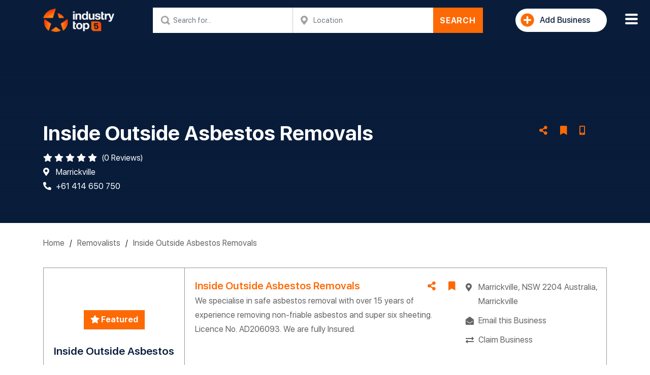

--- FILE ---
content_type: text/html; charset=UTF-8
request_url: https://industrytop5.com.au/business/inside-outside-asbestos-removals/
body_size: 33706
content:
<!DOCTYPE html>
<html lang="en-AU" class="no-js">
    <head>
        <meta charset="UTF-8">
        <meta name="viewport" content="width=device-width, initial-scale=1">
                <meta property="og:image" content="" />
        <link rel="profile" href="http://gmpg.org/xfn/11">
                <!-- INCLUDE CUSTOM CSmedia="screen"S -->
        <link rel="stylesheet" type="text/css" href="https://industrytop5.com.au/wp-content/themes/business_directory/css/custom-style.css?ver=365">
        <link rel="stylesheet" href="https://industrytop5.com.au/wp-content/themes/business_directory/css/jquery-ui.min.css">
        <link rel="stylesheet" href="https://industrytop5.com.au/wp-content/themes/business_directory/css/bootstrap.css">

         <!-- Optimized with WP Meteor v3.1.2 - https://wordpress.org/plugins/wp-meteor/ --><script data-wpmeteor-nooptimize="true" >var _wpmeteor={"rdelay":0,"preload":true,"elementor-animations":true,"elementor-pp":true,"v":"3.1.2","rest_url":"https:\/\/industrytop5.com.au\/wp-json\/"};!function(e){var t={};function n(r){if(t[r])return t[r].exports;var o=t[r]={i:r,l:!1,exports:{}};return e[r].call(o.exports,o,o.exports,n),o.l=!0,o.exports}n.m=e,n.c=t,n.d=function(e,t,r){n.o(e,t)||Object.defineProperty(e,t,{enumerable:!0,get:r})},n.r=function(e){"undefined"!=typeof Symbol&&Symbol.toStringTag&&Object.defineProperty(e,Symbol.toStringTag,{value:"Module"}),Object.defineProperty(e,"__esModule",{value:!0})},n.t=function(e,t){if(1&t&&(e=n(e)),8&t)return e;if(4&t&&"object"==typeof e&&e&&e.__esModule)return e;var r=Object.create(null);if(n.r(r),Object.defineProperty(r,"default",{enumerable:!0,value:e}),2&t&&"string"!=typeof e)for(var o in e)n.d(r,o,function(t){return e[t]}.bind(null,o));return r},n.n=function(e){var t=e&&e.__esModule?function(){return e.default}:function(){return e};return n.d(t,"a",t),t},n.o=function(e,t){return Object.prototype.hasOwnProperty.call(e,t)},n.p="/",n(n.s=1)}([,function(e,t,n){e.exports=n(2)},function(e,t){try{new MutationObserver((function(){})),new PerformanceObserver((function(){})),Object.assign({},{}),document.fonts.ready.then((function(){}))}catch(e){var n=document.location.href;if(!n.match(/[?&]wpmeteordisable/)){var r="";r=-1==n.indexOf("?")?-1==n.indexOf("#")?n+"?wpmeteordisable=1":n.replace("#","?wpmeteordisable=1#"):-1==n.indexOf("#")?n+"&wpmeteordisable=1":n.replace("#","&wpmeteordisable=1#"),document.location.href=r}}}]);
</script><script data-wpmeteor-nooptimize="true" >!function(e){var t={};function r(n){if(t[n])return t[n].exports;var a=t[n]={i:n,l:!1,exports:{}};return e[n].call(a.exports,a,a.exports,r),a.l=!0,a.exports}r.m=e,r.c=t,r.d=function(e,t,n){r.o(e,t)||Object.defineProperty(e,t,{enumerable:!0,get:n})},r.r=function(e){"undefined"!=typeof Symbol&&Symbol.toStringTag&&Object.defineProperty(e,Symbol.toStringTag,{value:"Module"}),Object.defineProperty(e,"__esModule",{value:!0})},r.t=function(e,t){if(1&t&&(e=r(e)),8&t)return e;if(4&t&&"object"==typeof e&&e&&e.__esModule)return e;var n=Object.create(null);if(r.r(n),Object.defineProperty(n,"default",{enumerable:!0,value:e}),2&t&&"string"!=typeof e)for(var a in e)r.d(n,a,function(t){return e[t]}.bind(null,a));return n},r.n=function(e){var t=e&&e.__esModule?function(){return e.default}:function(){return e};return r.d(t,"a",t),t},r.o=function(e,t){return Object.prototype.hasOwnProperty.call(e,t)},r.p="/",r(r.s=0)}([function(e,t,r){e.exports=r(3)},,,function(e,t,r){"use strict";r.r(t);var n=new class{constructor(){this.l=[]}emit(e,t){void 0===t&&(t=null),this.l[e]&&this.l[e].forEach(e=>e(t))}on(e,t){var r;(r=this.l)[e]||(r[e]=[]),this.l[e].push(t)}off(e,t){this.l[e]=(this.l[e]||[]).filter(e=>e!==t)}},a=new Date,o=document;class i{constructor(){this.known=[]}init(){var e,t=!1,r=e=>{if(!t&&e&&e.fn&&!e.__wpmeteor){var r=function(t){return o.addEventListener("DOMContentLoaded",r=>{t.bind(o)(e,r,"jQueryMock")}),this};this.known.push([e,e.fn.ready,e.fn.init.prototype.ready]),e.fn.ready=r,e.fn.init.prototype.ready=r,e.__wpmeteor=!0}return e};window.jQuery&&(e=r(window.jQuery)),Object.defineProperty(window,"jQuery",{get:()=>e,set:t=>e=r(t)}),n.on("l",()=>t=!0)}unmock(){this.known.forEach(e=>{var[t,r,n]=e;t.fn.ready=r,t.fn.init.prototype.ready=n})}}var s={};((e,t)=>{try{var r=Object.defineProperty({},t,{get:function(){s[t]=!0}});e.addEventListener(t,null,r),e.removeEventListener(t,null,r)}catch(e){}})(window,"passive");var c=s,d=window,l=document,u=["mouseover","keydown","touchmove","touchend","wheel"],p=["mouseover","mouseout","touchstart","touchmove","touchend","click"],f="data-wpmeteor-";class v{init(e){var t=!1,r=e=>{t||(t=!0,u.forEach(e=>l.body.removeEventListener(e,r,c)),clearTimeout(!1),n.emit("fi"))},a=e=>{var t=new MouseEvent("click",{view:e.view,bubbles:!0,cancelable:!0});return Object.defineProperty(t,"target",{writable:!1,value:e.target}),t};n.on("i",()=>{t||r()});var o=[],i=e=>{e.target&&"dispatchEvent"in e.target&&("click"===e.type?(e.preventDefault(),e.stopPropagation(),o.push(a(e))):"touchmove"!==e.type&&o.push(e),e.target.setAttribute(f+e.type,!0))};n.on("l",()=>{var e;for(p.forEach(e=>d.removeEventListener(e,i));e=o.shift();){var t=e.target;t.getAttribute(f+"touchstart")&&t.getAttribute(f+"touchend")&&!t.getAttribute(f+"click")?(t.getAttribute(f+"touchmove")||(t.removeAttribute(f+"touchmove"),o.push(a(e))),t.removeAttribute(f+"touchstart"),t.removeAttribute(f+"touchend")):t.removeAttribute(f+e.type),t.dispatchEvent(e)}});var s=()=>{u.forEach(e=>l.body.addEventListener(e,r,c)),p.forEach(e=>d.addEventListener(e,i)),l.removeEventListener("DOMContentLoaded",s)};l.addEventListener("DOMContentLoaded",s)}}var h=document,m=h.createElement("span");m.setAttribute("id","elementor-device-mode"),m.setAttribute("class","elementor-screen-only");var y=window,g=document,b=g.documentElement,E=e=>e.getAttribute("class")||"",w=(e,t)=>e.setAttribute("class",t),L=()=>{window.addEventListener("load",(function(){var e=(h.body.appendChild(m),getComputedStyle(m,":after").content.replace(/"/g,"")),t=Math.max(b.clientWidth||0,y.innerWidth||0),r=Math.max(b.clientHeight||0,y.innerHeight||0),a=["_animation_"+e,"animation_"+e,"_animation","_animation","animation"];Array.from(g.querySelectorAll(".elementor-invisible")).forEach(e=>{var o=e.getBoundingClientRect();if(o.top+y.scrollY<=r&&o.left+y.scrollX<t)try{var i=JSON.parse(e.getAttribute("data-settings"));if(i.trigger_source)return;for(var s,c=i._animation_delay||i.animation_delay||0,d=0;d<a.length;d++)if(i[a[d]]){a[d],s=i[a[d]];break}if(s){var l=E(e),u="none"===s?l:l+" animated "+s,p=setTimeout(()=>{w(e,u.replace(/\belementor\-invisible\b/,"")),a.forEach(e=>delete i[e]),e.setAttribute("data-settings",JSON.stringify(i))},c);n.on("fi",()=>{clearTimeout(p),w(e,E(e).replace(new RegExp("\b"+s+"\b"),""))})}}catch(e){console.error(e)}})}))},_=document,S="querySelectorAll",O="data-in-mega_smartmenus";class A{constructor(e){this.rest_url=e}init(){var e=[];n.on("s",t=>{t&&(t.match(/js\/forms2\/js\/forms2.min.js/)?e.push("marketo"):t.match(/js\.hsforms\.net\/forms\//)&&e.push("hubspot"))}),n.on("l",()=>{e.length&&setTimeout(()=>{var t=new XMLHttpRequest;t.open("POST",this.rest_url+"wpmeteor/v1/detect/",!0),t.setRequestHeader("Content-Type","application/json"),t.setRequestHeader("X-Requested-With","XMLHttpRequest"),t.send(JSON.stringify({data:e}))},2e4)})}}var C="DOMContentLoaded",j="readystatechange",k="message",N="SCRIPT",x=()=>{},M=console.error,T="data-wpmeteor-",R=Object.defineProperty,P=Object.defineProperties,H=/^(text\/javascript|module)$/i;!function(e,t,r,o,s,c,d,l,u,p){var f=e.constructor.name+"::",h=t.constructor.name+"::",m=function(t,r){r=r||e;for(var n=0;n<this.length;n++)t.call(r,this[n],n,this)};"NodeList"in e&&!NodeList.prototype.forEach&&(NodeList.prototype.forEach=m),"HTMLCollection"in e&&!HTMLCollection.prototype.forEach&&(HTMLCollection.prototype.forEach=m),_wpmeteor["elementor-animations"]&&L(),_wpmeteor["elementor-pp"]&&(()=>{var e=_.createElement("div");e.innerHTML='<span class="sub-arrow --wp-meteor"><i class="fa" aria-hidden="true"></i></span>';var t=e.firstChild;_.addEventListener("DOMContentLoaded",(function(){Array.from(_[S](".pp-advanced-menu ul")).forEach(e=>{if(!e.getAttribute(O)){(e.getAttribute("class")||"").match(/\bmega\-menu\b/)&&e[S]("ul").forEach(e=>{e.setAttribute(O,!0)});var r=(e=>{for(var t=[];e=e.previousElementSibling;)t.push(e);return t})(e),n=r.filter(e=>e).filter(e=>"A"===e.tagName).pop();if(n||(n=r.map(e=>Array.from(e[S]("a"))).filter(e=>e).flat().pop()),n){var a=t.cloneNode(!0);n.appendChild(a),new MutationObserver(e=>{e.forEach(e=>{var{addedNodes:t}=e;t.forEach(e=>{if(1===e.nodeType&&"SPAN"===e.tagName)try{n.removeChild(a)}catch(e){}})})}).observe(n,{childList:!0})}}})}))})();var y,g,b,E=[],w=[],D=window.innerHeight||document.documentElement.clientHeight,q=window.innerWidth||document.documentElement.clientWidth,G=!1,I=[],z={},Q=!1,W=!1,B=e.requestIdleCallback||setTimeout,X=setTimeout,J=["src","async","defer","type","integrity"],K=Object;K.defineProperty=(r,n,a)=>r===e&&["jQuery","onload"].indexOf(n)>=0||(r===t||r===t.body)&&["readyState","write","writeln","on"+j].indexOf(n)>=0?(["on"+j,"on"+u].indexOf(n)&&a.set&&(z["on"+j]=z["on"+j]||[],z["on"+j].push(a.set)),r):r instanceof HTMLScriptElement&&J.indexOf(n)>=0?(r[n+"Getters"]||(r[n+"Getters"]=[],r[n+"Setters"]=[],R(r,n,{set(e){r[n+"Setters"].forEach(t=>t.call(r,e))},get:()=>r[n+"Getters"].slice(-1)[0]()})),a.get&&r[n+"Getters"].push(a.get),a.set&&r[n+"Setters"].push(a.set),r):R(r,n,a),K.defineProperties=(e,t)=>{for(var r in t)K.defineProperty(e,r,t[r]);return e},new A(_wpmeteor.rest_url).init();var U=t[r].bind(t),F=t[o].bind(t),V=e[r].bind(e),Y=e[o].bind(e);"undefined"!=typeof EventTarget&&(g=EventTarget.prototype.addEventListener,b=EventTarget.prototype.removeEventListener,U=g.bind(t),F=b.bind(t),V=g.bind(e),Y=b.bind(e));var $,Z=t.createElement.bind(t),ee=t.__proto__.__lookupGetter__("readyState").bind(t);R(t,"readyState",{get:()=>$||ee(),set:e=>$=e});var te,re=e=>I.filter((t,r)=>{var[n,a,o]=t;if(!(e.indexOf(n.type)<0)){o||(o=n.target);try{for(var i=o.constructor.name+"::"+n.type,s=0;s<z[i].length;s++){if(z[i][s])if(!ne[i+"::"+r+"::"+s])return!0}}catch(e){}}}).length,ne={},ae=e=>{I.forEach((r,n)=>{var[a,o,i]=r;if(!(e.indexOf(a.type)<0)){i||(i=a.target);try{var s=i.constructor.name+"::"+a.type;if((z[s]||[]).length)for(var c=0;c<z[s].length;c++){var d=z[s][c];if(d){var l=s+"::"+n+"::"+c;if(!ne[l]){ne[l]=!0,t.readyState=o,te=s;try{d.hasOwnProperty("prototype")&&d.prototype.constructor!==d?d(a):d.bind(i)(a)}catch(e){M(e,d)}te=null}}}}catch(e){M(e)}}})};U(C,e=>{I.push([e,t.readyState,t])}),U(j,e=>{I.push([e,t.readyState,t])}),V(C,r=>{I.push([r,t.readyState,e])}),V(u,r=>{I.push([r,t.readyState,e]),le||ae([C,j,k,u])});var oe=r=>{I.push([r,t.readyState,e])};V(k,oe),n.on("fi",()=>{W=!0,le=!0,Le(),t.readyState="loading",X(ue)});var ie=()=>{Q=!0,W&&!le&&(t.readyState="loading",X(ue)),Y(u,ie)};V(u,ie),(new v).init(_wpmeteor.rdelay);var se=new i;se.init();var ce=1,de=()=>{--ce||X(n.emit.bind(n,"l"))},le=!1,ue=()=>{var r=E.shift();if(r)r[s](T+"src")?r[l](T+"async")?(ce++,ve(r,de),X(ue)):ve(r,X.bind(null,ue)):"javascript/blocked"==r.origtype?(ve(r),X(ue)):X(ue);else if(re([C,j,k]))ae([C,j,k]),X(ue);else if(W&&Q)if(re([u,k]))ae([u,k]),X(ue);else if(ce>1)B(ue);else if(w.length){for(;w.length;)E.push(w.shift());Le(),X(ue)}else{if(e.RocketLazyLoadScripts)try{RocketLazyLoadScripts.run()}catch(e){M(e)}t.readyState="complete",Y(k,oe),(z[f+"message"]||[]).forEach(e=>{V(k,e)}),se.unmock(),le=!1,G=!0,setTimeout(de)}else le=!1},pe=e=>{for(var t=Z(N),r=e.attributes,n=r.length-1;n>=0;n--)t[c](r[n].name,r[n].value);var a=e[s](T+"type");return t.type=a||"text/javascript",(e.textContent||"").match(/^\s*class RocketLazyLoadScripts/)?t.textContent=e.textContent.replace(/^\s*class\s*RocketLazyLoadScripts/,"window.RocketLazyLoadScripts=class").replace("RocketLazyLoadScripts.run();",""):t.textContent=e.textContent,["after","type","src","async","defer"].forEach(e=>t[d](T+e)),t},fe=(e,t)=>{var r=e.parentNode;if(r)return document.createElement(r.tagName).appendChild(r.replaceChild(t,e));M("No parent for",e)},ve=(e,t)=>{var n=e[s](T+"src");if(n){var a=pe(e),o=g?g.bind(a):a[r].bind(a);e.getEventListeners&&e.getEventListeners().forEach(e=>{var[t,r]=e;o(t,r)}),t&&(o(u,t),o(p,t)),a.src=n;var i=fe(e,a),c=a[s]("type");(!i||e[l]("nomodule")||c&&!H.test(c))&&t&&t()}else"javascript/blocked"===e.origtype?fe(e,pe(e)):t&&t()},he=(e,t)=>{var r=(z[e]||[]).indexOf(t);if(r>=0)return z[e][r]=void 0,!0},me=function(e,r){for(var a=arguments.length,o=new Array(a>2?a-2:0),i=2;i<a;i++)o[i-2]=arguments[i];if("HTMLDocument::"+C!=te||e!==C||r.toString().match(/jQueryMock/)){if(r&&(e===C||e===j)){var s=h+e;return z[s]=z[s]||[],z[s].push(r),void(G&&ae([e]))}return U(e,r,...o)}n.on("l",t.addEventListener.bind(t,e,r,...o))},ye=(e,t)=>{e===C&&he(h+e,t);return F(e,t)};P(t,{[r]:{get:()=>me,set:()=>me},[o]:{get:()=>ye,set:()=>ye}});var ge={},be=e=>{if(e)try{e.match(/^\/\/\w+/)&&(e=t.location.protocol+e);var r=new URL(e),n=r.origin;if(n&&!ge[n]&&t.location.host!==r.host){var a=Z("link");a.rel="preconnect",a.href=n,t.head.appendChild(a),ge[n]=!0}}catch(e){}},Ee={},we=(e,r,n)=>{var a=Z("link");a.rel=r?"modulepre"+u:"pre"+u,a.as="script",n&&a[c]("crossorigin",n),a.href=e,t.head.appendChild(a),Ee[e]=!0},Le=()=>{_wpmeteor.preload&&E.forEach(e=>{var t=e[s](T+"src");!t||e[s](T+"integrity")||e[l]("nomodule")||Ee[t]||we(t,"module"==e[s](T+"type"),e[l]("crossorigin")&&e[s]("crossorigin"))})};U(C,()=>{t.querySelectorAll("script["+T+"after]").forEach(e=>{var t=e.__lookupGetter__("type").bind(e);R(e,"origtype",{get:()=>t()}),(e[s](T+"src")||"").match(/\/gtm.js\?/)?w.push(e):e[l](T+"async")?w.unshift(e):E.push(e)})});var _e=function(){for(var e=arguments.length,t=new Array(e),n=0;n<e;n++)t[n]=arguments[n];var a=Z(...t);if(t[0].toUpperCase()!==N||!le)return a;var o=a[c].bind(a),i=a[s].bind(a),f=a[l].bind(a);o(T+"after","REORDER"),o(T+"type","text/javascript"),a.type="javascript/blocked";var v=[];a.getEventListeners=()=>v,K.defineProperties(a,{onload:{set(e){v.push([u,e])}},onerror:{set(e){v.push([p,e])}}}),J.forEach(e=>{var t=a.__lookupGetter__(e).bind(a);K.defineProperty(a,e,{set:t=>t?a[c](T+e,t):a[d](T+e),get:()=>a[s](T+e)}),R(a,"orig"+e,{get:()=>t()})}),a[r]=function(e,t){v.push([e,t])},a[c]=function(e,t){if(J.indexOf(e)>=0)return t?o(T+e,t):a[d](T+e);o(e,t)},a[s]=function(e){return J.indexOf(e)>=0?i(T+e):i(e)},a[l]=function(e){return J.indexOf(e)>=0?f(T+e):f(e)};var h=a.attributes;return R(a,"attributes",{get:()=>[...h].filter(e=>"type"!==e.name&&e.name!==T+"after").map(e=>({name:e.name.match(new RegExp(T))?e.name.replace(T,""):e.name,value:e.value}))}),a};Object.defineProperty(t,"createElement",{set(e){e!==_e&&(y=e)},get:()=>y||_e});var Se=[],Oe=new MutationObserver(e=>{le&&e.forEach(e=>{var{addedNodes:t,target:r}=e;t.forEach(e=>{if(1===e.nodeType)if(N===e.tagName)if("REORDER"!==e[s](T+"after")||e[s](T+"type")&&!H.test(e[s](T+"type")))n.emit("s",e.src);else{var t=e[s](T+"src");Se.filter(t=>t===e).length&&M("Inserted twice",e),e.parentNode?(Se.push(e),(t||"").match(/\/gtm.js\?/)?(w.push(e),be(t)):e[l](T+"async")?(w.unshift(e),be(t)):(!t||!E.length||e[s](T+"integrity")||e[l]("nomodule")||Ee[t]||E.length&&(x((new Date-a)/1e3,"pre preload",E.length),we(t,"module"==e[s](T+"type"),e[l]("crossorigin")&&e[s]("crossorigin"))),E.push(e))):(e.addEventListener(u,e=>e.target.parentNode.removeChild(e.target)),e.addEventListener(p,e=>e.target.parentNode.removeChild(e.target)),r.appendChild(e))}else"LINK"===e.tagName&&"script"===e[s]("as")&&(Ee[e[s]("href")]=!0)})})});Oe.observe(t.documentElement,{childList:!0,subtree:!0,attributes:!0,attributeOldValue:!0}),n.on("l",()=>{y&&y!==_e||(t.createElement=Z,Oe.disconnect())});var Ae=e=>{var r,n;t.currentScript&&t.currentScript.parentNode?(n=t.currentScript,r=n.parentNode):(r=t.body,n=r.lastChild);try{var a=Z("div");a.innerHTML=e,Array.from(a.childNodes).forEach(e=>{e.nodeName===N?r.insertBefore(pe(e),n):r.insertBefore(e,n)})}catch(e){M(e)}},Ce=e=>Ae(e+"\n");P(t,{write:{get:()=>Ae,set:e=>Ae=e},writeln:{get:()=>Ce,set:e=>Ce=e}});var je=function(t,r){for(var a=arguments.length,o=new Array(a>2?a-2:0),i=2;i<a;i++)o[i-2]=arguments[i];if("Window::"+C!=te||t!==C||r.toString().match(/jQueryMock/)){if("Window::"+u!=te||t!==u){if(r&&(t===u||t===C||t===k&&!G)){var s=t===C?h+t:f+t;return z[s]=z[s]||[],z[s].push(r),void(G&&ae([t]))}return V(t,r,...o)}n.on("l",e.addEventListener.bind(e,t,r,...o))}else n.on("l",e.addEventListener.bind(e,t,r,...o))},ke=(e,t)=>{e===u&&he(e===C?h+e:f+e,t);return Y(e,t)};P(e,{[r]:{get:()=>je,set:()=>je},[o]:{get:()=>ke,set:()=>ke}});var Ne=e=>{var t;return{get:()=>t,set:r=>(t&&he(e,r),z[e]=z[e]||[],z[e].push(r),t=r)}};U("wpl",n=>{var{target:a,event:o}=n.detail,i=a==e?t.body:a,c=i[s](T+"on"+o.type);i[d](T+"on"+o.type),R(o,"target",{value:a}),R(o,"currentTarget",{value:a});var l=new Function(c).bind(a);a.event=o,e[r](u,e[r].bind(e,u,l))});var xe=Ne(f+u);R(e,"onload",xe),U(C,()=>{R(t.body,"onload",xe)}),R(t,"onreadystatechange",Ne(h+j)),R(e,"onmessage",Ne(f+k));var Me=function(a){void 0===a&&(a=!0);var o=1,i={},c=e=>{--o||X(n.emit.bind(n,"i"),_wpmeteor.rdelay)};Array.from(t.getElementsByTagName("*")).forEach(t=>{var n,d,l,f,v,h,m,y,g,b;if("IMG"===t.tagName){var E=t.currentSrc||t.src;!E||i[E]||E.match(/^data:/i)||("lazy"!==(t.loading||"").toLowerCase()?n=E:(f=t,v={"4g":1250,"3g":2500,"2g":2500}[(navigator.connection||{}).effectiveType]||0,h=f.getBoundingClientRect(),m=-1*D-v,y=-1*q-v,g=D+v,b=q+v,h.left>=b||h.right<=y||h.top>=g||h.bottom<=m||(n=E)))}else if(t.tagName===N)be(t[s](T+"src"));else if("LINK"===t.tagName&&"script"===t[s]("as")&&["pre"+u,"modulepre"+u].indexOf(t[s]("rel"))>=0)Ee[t[s]("href")]=!0;else if((d=e.getComputedStyle(t))&&(l=(d.backgroundImage||"").match(/^url\s*\((.*?)\)/i))&&(l||[]).length){var w=l[0].slice(4,-1).replace(/"/g,"");i[w]||w.match(/^data:/i)||(n=w)}if(n){i[n]=!0;var L=new Image;a&&(o++,L[r](u,c),L[r](p,c)),L.src=n}}),t.fonts.ready.then(()=>{c()})};_wpmeteor.rdelay<0?(U(C,t.dispatchEvent.bind(t,new CustomEvent("i"))),U(C,n.emit.bind(n,"i"))):0===_wpmeteor.rdelay?U(C,()=>X(Me.bind(null,!1))):V(u,Me)}(window,document,"addEventListener","removeEventListener","getAttribute","setAttribute","removeAttribute","hasAttribute","load","error")}]);
</script><script  data-wpmeteor-after="REORDER" type="javascript/blocked" data-wpmeteor-type="text/javascript" >(function(html){html.className = html.className.replace(/\bno-js\b/,'js')})(document.documentElement);</script>
<title>Inside Outside Asbestos Removals | Industry Top 5</title>
<meta name='robots' content='max-image-preview:large' />

<!-- This site is optimized with the Yoast SEO plugin v11.5 - https://yoast.com/wordpress/plugins/seo/ -->
<link rel="canonical" href="https://industrytop5.com.au/business/inside-outside-asbestos-removals/" />
<meta property="og:locale" content="en_US" />
<meta property="og:type" content="article" />
<meta property="og:title" content="Inside Outside Asbestos Removals | Industry Top 5" />
<meta property="og:description" content="We specialise in safe asbestos removal with over 15 years of experience removing non-friable asbestos and super six sheeting. Licence No. AD206093. We are fully Insured. 00" />
<meta property="og:url" content="https://industrytop5.com.au/business/inside-outside-asbestos-removals/" />
<meta property="og:site_name" content="Industry Top 5" />
<meta name="twitter:card" content="summary_large_image" />
<meta name="twitter:description" content="We specialise in safe asbestos removal with over 15 years of experience removing non-friable asbestos and super six sheeting. Licence No. AD206093. We are fully Insured. 00" />
<meta name="twitter:title" content="Inside Outside Asbestos Removals | Industry Top 5" />
<script type='application/ld+json' class='yoast-schema-graph yoast-schema-graph--main'>{"@context":"https://schema.org","@graph":[{"@type":"Organization","@id":"https://industrytop5.com.au/#organization","name":"Industry Top 5","url":"https://industrytop5.com.au/","sameAs":[],"logo":{"@type":"ImageObject","@id":"https://industrytop5.com.au/#logo","url":"https://industrytop5.com.au/wp-content/uploads/2019/04/topFive_logo.png","width":205,"height":126,"caption":"Industry Top 5"},"image":{"@id":"https://industrytop5.com.au/#logo"}},{"@type":"WebSite","@id":"https://industrytop5.com.au/#website","url":"https://industrytop5.com.au/","name":"Industry Top 5","publisher":{"@id":"https://industrytop5.com.au/#organization"},"potentialAction":{"@type":"SearchAction","target":"https://industrytop5.com.au/?s={search_term_string}","query-input":"required name=search_term_string"}},{"@type":"WebPage","@id":"https://industrytop5.com.au/business/inside-outside-asbestos-removals/#webpage","url":"https://industrytop5.com.au/business/inside-outside-asbestos-removals/","inLanguage":"en-AU","name":"Inside Outside Asbestos Removals | Industry Top 5","isPartOf":{"@id":"https://industrytop5.com.au/#website"},"datePublished":"2022-05-25T14:18:47+10:00","dateModified":"2022-05-25T14:18:47+10:00"}]}</script>
<!-- / Yoast SEO plugin. -->

<link rel='dns-prefetch' href='//www.google.com' />
<script  data-wpmeteor-after="REORDER" type="javascript/blocked" data-wpmeteor-type="text/javascript" >
window._wpemojiSettings = {"baseUrl":"https:\/\/s.w.org\/images\/core\/emoji\/14.0.0\/72x72\/","ext":".png","svgUrl":"https:\/\/s.w.org\/images\/core\/emoji\/14.0.0\/svg\/","svgExt":".svg","source":{"wpemoji":"https:\/\/industrytop5.com.au\/wp-includes\/js\/wp-emoji.js?ver=6.1","twemoji":"https:\/\/industrytop5.com.au\/wp-includes\/js\/twemoji.js?ver=6.1"}};
/**
 * @output wp-includes/js/wp-emoji-loader.js
 */

( function( window, document, settings ) {
	var src, ready, ii, tests;

	// Create a canvas element for testing native browser support of emoji.
	var canvas = document.createElement( 'canvas' );
	var context = canvas.getContext && canvas.getContext( '2d' );

	/**
	 * Checks if two sets of Emoji characters render the same visually.
	 *
	 * @since 4.9.0
	 *
	 * @private
	 *
	 * @param {number[]} set1 Set of Emoji character codes.
	 * @param {number[]} set2 Set of Emoji character codes.
	 *
	 * @return {boolean} True if the two sets render the same.
	 */
	function emojiSetsRenderIdentically( set1, set2 ) {
		var stringFromCharCode = String.fromCharCode;

		// Cleanup from previous test.
		context.clearRect( 0, 0, canvas.width, canvas.height );
		context.fillText( stringFromCharCode.apply( this, set1 ), 0, 0 );
		var rendered1 = canvas.toDataURL();

		// Cleanup from previous test.
		context.clearRect( 0, 0, canvas.width, canvas.height );
		context.fillText( stringFromCharCode.apply( this, set2 ), 0, 0 );
		var rendered2 = canvas.toDataURL();

		return rendered1 === rendered2;
	}

	/**
	 * Detects if the browser supports rendering emoji or flag emoji.
	 *
	 * Flag emoji are a single glyph made of two characters, so some browsers
	 * (notably, Firefox OS X) don't support them.
	 *
	 * @since 4.2.0
	 *
	 * @private
	 *
	 * @param {string} type Whether to test for support of "flag" or "emoji".
	 *
	 * @return {boolean} True if the browser can render emoji, false if it cannot.
	 */
	function browserSupportsEmoji( type ) {
		var isIdentical;

		if ( ! context || ! context.fillText ) {
			return false;
		}

		/*
		 * Chrome on OS X added native emoji rendering in M41. Unfortunately,
		 * it doesn't work when the font is bolder than 500 weight. So, we
		 * check for bold rendering support to avoid invisible emoji in Chrome.
		 */
		context.textBaseline = 'top';
		context.font = '600 32px Arial';

		switch ( type ) {
			case 'flag':
				/*
				 * Test for Transgender flag compatibility. This flag is shortlisted for the Emoji 13 spec,
				 * but has landed in Twemoji early, so we can add support for it, too.
				 *
				 * To test for support, we try to render it, and compare the rendering to how it would look if
				 * the browser doesn't render it correctly (white flag emoji + transgender symbol).
				 */
				isIdentical = emojiSetsRenderIdentically(
					[ 0x1F3F3, 0xFE0F, 0x200D, 0x26A7, 0xFE0F ],
					[ 0x1F3F3, 0xFE0F, 0x200B, 0x26A7, 0xFE0F ]
				);

				if ( isIdentical ) {
					return false;
				}

				/*
				 * Test for UN flag compatibility. This is the least supported of the letter locale flags,
				 * so gives us an easy test for full support.
				 *
				 * To test for support, we try to render it, and compare the rendering to how it would look if
				 * the browser doesn't render it correctly ([U] + [N]).
				 */
				isIdentical = emojiSetsRenderIdentically(
					[ 0xD83C, 0xDDFA, 0xD83C, 0xDDF3 ],
					[ 0xD83C, 0xDDFA, 0x200B, 0xD83C, 0xDDF3 ]
				);

				if ( isIdentical ) {
					return false;
				}

				/*
				 * Test for English flag compatibility. England is a country in the United Kingdom, it
				 * does not have a two letter locale code but rather an five letter sub-division code.
				 *
				 * To test for support, we try to render it, and compare the rendering to how it would look if
				 * the browser doesn't render it correctly (black flag emoji + [G] + [B] + [E] + [N] + [G]).
				 */
				isIdentical = emojiSetsRenderIdentically(
					[ 0xD83C, 0xDFF4, 0xDB40, 0xDC67, 0xDB40, 0xDC62, 0xDB40, 0xDC65, 0xDB40, 0xDC6E, 0xDB40, 0xDC67, 0xDB40, 0xDC7F ],
					[ 0xD83C, 0xDFF4, 0x200B, 0xDB40, 0xDC67, 0x200B, 0xDB40, 0xDC62, 0x200B, 0xDB40, 0xDC65, 0x200B, 0xDB40, 0xDC6E, 0x200B, 0xDB40, 0xDC67, 0x200B, 0xDB40, 0xDC7F ]
				);

				return ! isIdentical;
			case 'emoji':
				/*
				 * Why can't we be friends? Everyone can now shake hands in emoji, regardless of skin tone!
				 *
				 * To test for Emoji 14.0 support, try to render a new emoji: Handshake: Light Skin Tone, Dark Skin Tone.
				 *
				 * The Handshake: Light Skin Tone, Dark Skin Tone emoji is a ZWJ sequence combining 🫱 Rightwards Hand,
				 * 🏻 Light Skin Tone, a Zero Width Joiner, 🫲 Leftwards Hand, and 🏿 Dark Skin Tone.
				 *
				 * 0x1FAF1 == Rightwards Hand
				 * 0x1F3FB == Light Skin Tone
				 * 0x200D == Zero-Width Joiner (ZWJ) that links the code points for the new emoji or
				 * 0x200B == Zero-Width Space (ZWS) that is rendered for clients not supporting the new emoji.
				 * 0x1FAF2 == Leftwards Hand
				 * 0x1F3FF == Dark Skin Tone.
				 *
				 * When updating this test for future Emoji releases, ensure that individual emoji that make up the
				 * sequence come from older emoji standards.
				 */
				isIdentical = emojiSetsRenderIdentically(
					[0x1FAF1, 0x1F3FB, 0x200D, 0x1FAF2, 0x1F3FF],
					[0x1FAF1, 0x1F3FB, 0x200B, 0x1FAF2, 0x1F3FF]
				);

				return ! isIdentical;
		}

		return false;
	}

	/**
	 * Adds a script to the head of the document.
	 *
	 * @ignore
	 *
	 * @since 4.2.0
	 *
	 * @param {Object} src The url where the script is located.
	 * @return {void}
	 */
	function addScript( src ) {
		var script = document.createElement( 'script' );

		script.src = src;
		script.defer = script.type = 'text/javascript';
		document.getElementsByTagName( 'head' )[0].appendChild( script );
	}

	tests = Array( 'flag', 'emoji' );

	settings.supports = {
		everything: true,
		everythingExceptFlag: true
	};

	/*
	 * Tests the browser support for flag emojis and other emojis, and adjusts the
	 * support settings accordingly.
	 */
	for( ii = 0; ii < tests.length; ii++ ) {
		settings.supports[ tests[ ii ] ] = browserSupportsEmoji( tests[ ii ] );

		settings.supports.everything = settings.supports.everything && settings.supports[ tests[ ii ] ];

		if ( 'flag' !== tests[ ii ] ) {
			settings.supports.everythingExceptFlag = settings.supports.everythingExceptFlag && settings.supports[ tests[ ii ] ];
		}
	}

	settings.supports.everythingExceptFlag = settings.supports.everythingExceptFlag && ! settings.supports.flag;

	// Sets DOMReady to false and assigns a ready function to settings.
	settings.DOMReady = false;
	settings.readyCallback = function() {
		settings.DOMReady = true;
	};

	// When the browser can not render everything we need to load a polyfill.
	if ( ! settings.supports.everything ) {
		ready = function() {
			settings.readyCallback();
		};

		/*
		 * Cross-browser version of adding a dom ready event.
		 */
		if ( document.addEventListener ) {
			document.addEventListener( 'DOMContentLoaded', ready, false );
			window.addEventListener( 'load', ready, false );
		} else {
			window.attachEvent( 'onload', ready );
			document.attachEvent( 'onreadystatechange', function() {
				if ( 'complete' === document.readyState ) {
					settings.readyCallback();
				}
			} );
		}

		src = settings.source || {};

		if ( src.concatemoji ) {
			addScript( src.concatemoji );
		} else if ( src.wpemoji && src.twemoji ) {
			addScript( src.twemoji );
			addScript( src.wpemoji );
		}
	}

} )( window, document, window._wpemojiSettings );
</script>
<style type="text/css">
img.wp-smiley,
img.emoji {
	display: inline !important;
	border: none !important;
	box-shadow: none !important;
	height: 1em !important;
	width: 1em !important;
	margin: 0 0.07em !important;
	vertical-align: -0.1em !important;
	background: none !important;
	padding: 0 !important;
}
</style>
	<link rel='stylesheet' id='wti_like_post_style-css' href='https://industrytop5.com.au/wp-content/plugins/wti-like-post/css/wti_like_post.css?ver=6.1' type='text/css' media='all' />
<link rel='stylesheet' id='wp-block-library-css' href='https://industrytop5.com.au/wp-includes/css/dist/block-library/style.css?ver=6.1' type='text/css' media='all' />
<style id='wp-block-library-theme-inline-css' type='text/css'>
/**
 * Colors
 */
/**
 * Breakpoints & Media Queries
 */
/**
 * SCSS Variables.
 *
 * Please use variables from this sheet to ensure consistency across the UI.
 * Don't add to this sheet unless you're pretty sure the value will be reused in many places.
 * For example, don't add rules to this sheet that affect block visuals. It's purely for UI.
 */
/**
 * Colors
 */
/**
 * Fonts & basic variables.
 */
/**
 * Grid System.
 * https://make.wordpress.org/design/2019/10/31/proposal-a-consistent-spacing-system-for-wordpress/
 */
/**
 * Dimensions.
 */
/**
 * Shadows.
 */
/**
 * Editor widths.
 */
/**
 * Block & Editor UI.
 */
/**
 * Block paddings.
 */
/**
 * React Native specific.
 * These variables do not appear to be used anywhere else.
 */
/**
*  Converts a hex value into the rgb equivalent.
*
* @param {string} hex - the hexadecimal value to convert
* @return {string} comma separated rgb values
*/
/**
 * Breakpoint mixins
 */
/**
 * Long content fade mixin
 *
 * Creates a fading overlay to signify that the content is longer
 * than the space allows.
 */
/**
 * Focus styles.
 */
/**
 * Applies editor left position to the selector passed as argument
 */
/**
 * Styles that are reused verbatim in a few places
 */
/**
 * Allows users to opt-out of animations via OS-level preferences.
 */
/**
 * Reset default styles for JavaScript UI based pages.
 * This is a WP-admin agnostic reset
 */
/**
 * Reset the WP Admin page styles for Gutenberg-like pages.
 */
.wp-block-audio figcaption {
  color: #555;
  font-size: 13px;
  text-align: center;
}
.is-dark-theme .wp-block-audio figcaption {
  color: rgba(255, 255, 255, 0.65);
}

.wp-block-audio {
  margin: 0 0 1em 0;
}

.wp-block-code {
  border: 1px solid #ccc;
  border-radius: 4px;
  font-family: Menlo, Consolas, monaco, monospace;
  padding: 0.8em 1em;
}

.wp-block-embed figcaption {
  color: #555;
  font-size: 13px;
  text-align: center;
}
.is-dark-theme .wp-block-embed figcaption {
  color: rgba(255, 255, 255, 0.65);
}

.wp-block-embed {
  margin: 0 0 1em 0;
}

.blocks-gallery-caption {
  color: #555;
  font-size: 13px;
  text-align: center;
}
.is-dark-theme .blocks-gallery-caption {
  color: rgba(255, 255, 255, 0.65);
}

.wp-block-image figcaption {
  color: #555;
  font-size: 13px;
  text-align: center;
}
.is-dark-theme .wp-block-image figcaption {
  color: rgba(255, 255, 255, 0.65);
}

.wp-block-image {
  margin: 0 0 1em 0;
}

.wp-block-pullquote {
  border-top: 4px solid currentColor;
  border-bottom: 4px solid currentColor;
  margin-bottom: 1.75em;
  color: currentColor;
}
.wp-block-pullquote cite,
.wp-block-pullquote footer, .wp-block-pullquote__citation {
  color: currentColor;
  text-transform: uppercase;
  font-size: 0.8125em;
  font-style: normal;
}

.wp-block-quote {
  border-left: 0.25em solid currentColor;
  margin: 0 0 1.75em 0;
  padding-left: 1em;
}
.wp-block-quote cite,
.wp-block-quote footer {
  color: currentColor;
  font-size: 0.8125em;
  position: relative;
  font-style: normal;
}
.wp-block-quote.has-text-align-right {
  border-left: none;
  border-right: 0.25em solid currentColor;
  padding-left: 0;
  padding-right: 1em;
}
.wp-block-quote.has-text-align-center {
  border: none;
  padding-left: 0;
}
.wp-block-quote.is-style-plain, .wp-block-quote.is-style-large, .wp-block-quote.is-large {
  border: none;
}

.wp-block-search .wp-block-search__label {
  font-weight: bold;
}

.wp-block-search__button {
  border: 1px solid #ccc;
  padding: 0.375em 0.625em;
}

:where(.wp-block-group.has-background) {
  padding: 1.25em 2.375em;
}

.wp-block-separator.has-css-opacity {
  opacity: 0.4;
}

.wp-block-separator {
  border: none;
  border-bottom: 2px solid currentColor;
  margin-left: auto;
  margin-right: auto;
}
.wp-block-separator.has-alpha-channel-opacity {
  opacity: initial;
}
.wp-block-separator:not(.is-style-wide):not(.is-style-dots) {
  width: 100px;
}
.wp-block-separator.has-background:not(.is-style-dots) {
  border-bottom: none;
  height: 1px;
}
.wp-block-separator.has-background:not(.is-style-wide):not(.is-style-dots) {
  height: 2px;
}

.wp-block-table {
  margin: "0 0 1em 0";
}
.wp-block-table thead {
  border-bottom: 3px solid;
}
.wp-block-table tfoot {
  border-top: 3px solid;
}
.wp-block-table td,
.wp-block-table th {
  padding: 0.5em;
  border: 1px solid;
  word-break: normal;
}
.wp-block-table figcaption {
  color: #555;
  font-size: 13px;
  text-align: center;
}
.is-dark-theme .wp-block-table figcaption {
  color: rgba(255, 255, 255, 0.65);
}

.wp-block-video figcaption {
  color: #555;
  font-size: 13px;
  text-align: center;
}
.is-dark-theme .wp-block-video figcaption {
  color: rgba(255, 255, 255, 0.65);
}

.wp-block-video {
  margin: 0 0 1em 0;
}

.wp-block-template-part.has-background {
  padding: 1.25em 2.375em;
  margin-top: 0;
  margin-bottom: 0;
}
</style>
<link rel='stylesheet' id='classic-theme-styles-css' href='https://industrytop5.com.au/wp-includes/css/classic-themes.css?ver=1' type='text/css' media='all' />
<style id='global-styles-inline-css' type='text/css'>
body{--wp--preset--color--black: #000000;--wp--preset--color--cyan-bluish-gray: #abb8c3;--wp--preset--color--white: #fff;--wp--preset--color--pale-pink: #f78da7;--wp--preset--color--vivid-red: #cf2e2e;--wp--preset--color--luminous-vivid-orange: #ff6900;--wp--preset--color--luminous-vivid-amber: #fcb900;--wp--preset--color--light-green-cyan: #7bdcb5;--wp--preset--color--vivid-green-cyan: #00d084;--wp--preset--color--pale-cyan-blue: #8ed1fc;--wp--preset--color--vivid-cyan-blue: #0693e3;--wp--preset--color--vivid-purple: #9b51e0;--wp--preset--color--dark-gray: #1a1a1a;--wp--preset--color--medium-gray: #686868;--wp--preset--color--light-gray: #e5e5e5;--wp--preset--color--blue-gray: #4d545c;--wp--preset--color--bright-blue: #007acc;--wp--preset--color--light-blue: #9adffd;--wp--preset--color--dark-brown: #402b30;--wp--preset--color--medium-brown: #774e24;--wp--preset--color--dark-red: #640c1f;--wp--preset--color--bright-red: #ff675f;--wp--preset--color--yellow: #ffef8e;--wp--preset--gradient--vivid-cyan-blue-to-vivid-purple: linear-gradient(135deg,rgba(6,147,227,1) 0%,rgb(155,81,224) 100%);--wp--preset--gradient--light-green-cyan-to-vivid-green-cyan: linear-gradient(135deg,rgb(122,220,180) 0%,rgb(0,208,130) 100%);--wp--preset--gradient--luminous-vivid-amber-to-luminous-vivid-orange: linear-gradient(135deg,rgba(252,185,0,1) 0%,rgba(255,105,0,1) 100%);--wp--preset--gradient--luminous-vivid-orange-to-vivid-red: linear-gradient(135deg,rgba(255,105,0,1) 0%,rgb(207,46,46) 100%);--wp--preset--gradient--very-light-gray-to-cyan-bluish-gray: linear-gradient(135deg,rgb(238,238,238) 0%,rgb(169,184,195) 100%);--wp--preset--gradient--cool-to-warm-spectrum: linear-gradient(135deg,rgb(74,234,220) 0%,rgb(151,120,209) 20%,rgb(207,42,186) 40%,rgb(238,44,130) 60%,rgb(251,105,98) 80%,rgb(254,248,76) 100%);--wp--preset--gradient--blush-light-purple: linear-gradient(135deg,rgb(255,206,236) 0%,rgb(152,150,240) 100%);--wp--preset--gradient--blush-bordeaux: linear-gradient(135deg,rgb(254,205,165) 0%,rgb(254,45,45) 50%,rgb(107,0,62) 100%);--wp--preset--gradient--luminous-dusk: linear-gradient(135deg,rgb(255,203,112) 0%,rgb(199,81,192) 50%,rgb(65,88,208) 100%);--wp--preset--gradient--pale-ocean: linear-gradient(135deg,rgb(255,245,203) 0%,rgb(182,227,212) 50%,rgb(51,167,181) 100%);--wp--preset--gradient--electric-grass: linear-gradient(135deg,rgb(202,248,128) 0%,rgb(113,206,126) 100%);--wp--preset--gradient--midnight: linear-gradient(135deg,rgb(2,3,129) 0%,rgb(40,116,252) 100%);--wp--preset--duotone--dark-grayscale: url('#wp-duotone-dark-grayscale');--wp--preset--duotone--grayscale: url('#wp-duotone-grayscale');--wp--preset--duotone--purple-yellow: url('#wp-duotone-purple-yellow');--wp--preset--duotone--blue-red: url('#wp-duotone-blue-red');--wp--preset--duotone--midnight: url('#wp-duotone-midnight');--wp--preset--duotone--magenta-yellow: url('#wp-duotone-magenta-yellow');--wp--preset--duotone--purple-green: url('#wp-duotone-purple-green');--wp--preset--duotone--blue-orange: url('#wp-duotone-blue-orange');--wp--preset--font-size--small: 13px;--wp--preset--font-size--medium: 20px;--wp--preset--font-size--large: 36px;--wp--preset--font-size--x-large: 42px;--wp--preset--spacing--20: 0.44rem;--wp--preset--spacing--30: 0.67rem;--wp--preset--spacing--40: 1rem;--wp--preset--spacing--50: 1.5rem;--wp--preset--spacing--60: 2.25rem;--wp--preset--spacing--70: 3.38rem;--wp--preset--spacing--80: 5.06rem;}:where(.is-layout-flex){gap: 0.5em;}body .is-layout-flow > .alignleft{float: left;margin-inline-start: 0;margin-inline-end: 2em;}body .is-layout-flow > .alignright{float: right;margin-inline-start: 2em;margin-inline-end: 0;}body .is-layout-flow > .aligncenter{margin-left: auto !important;margin-right: auto !important;}body .is-layout-constrained > .alignleft{float: left;margin-inline-start: 0;margin-inline-end: 2em;}body .is-layout-constrained > .alignright{float: right;margin-inline-start: 2em;margin-inline-end: 0;}body .is-layout-constrained > .aligncenter{margin-left: auto !important;margin-right: auto !important;}body .is-layout-constrained > :where(:not(.alignleft):not(.alignright):not(.alignfull)){max-width: var(--wp--style--global--content-size);margin-left: auto !important;margin-right: auto !important;}body .is-layout-constrained > .alignwide{max-width: var(--wp--style--global--wide-size);}body .is-layout-flex{display: flex;}body .is-layout-flex{flex-wrap: wrap;align-items: center;}body .is-layout-flex > *{margin: 0;}:where(.wp-block-columns.is-layout-flex){gap: 2em;}.has-black-color{color: var(--wp--preset--color--black) !important;}.has-cyan-bluish-gray-color{color: var(--wp--preset--color--cyan-bluish-gray) !important;}.has-white-color{color: var(--wp--preset--color--white) !important;}.has-pale-pink-color{color: var(--wp--preset--color--pale-pink) !important;}.has-vivid-red-color{color: var(--wp--preset--color--vivid-red) !important;}.has-luminous-vivid-orange-color{color: var(--wp--preset--color--luminous-vivid-orange) !important;}.has-luminous-vivid-amber-color{color: var(--wp--preset--color--luminous-vivid-amber) !important;}.has-light-green-cyan-color{color: var(--wp--preset--color--light-green-cyan) !important;}.has-vivid-green-cyan-color{color: var(--wp--preset--color--vivid-green-cyan) !important;}.has-pale-cyan-blue-color{color: var(--wp--preset--color--pale-cyan-blue) !important;}.has-vivid-cyan-blue-color{color: var(--wp--preset--color--vivid-cyan-blue) !important;}.has-vivid-purple-color{color: var(--wp--preset--color--vivid-purple) !important;}.has-black-background-color{background-color: var(--wp--preset--color--black) !important;}.has-cyan-bluish-gray-background-color{background-color: var(--wp--preset--color--cyan-bluish-gray) !important;}.has-white-background-color{background-color: var(--wp--preset--color--white) !important;}.has-pale-pink-background-color{background-color: var(--wp--preset--color--pale-pink) !important;}.has-vivid-red-background-color{background-color: var(--wp--preset--color--vivid-red) !important;}.has-luminous-vivid-orange-background-color{background-color: var(--wp--preset--color--luminous-vivid-orange) !important;}.has-luminous-vivid-amber-background-color{background-color: var(--wp--preset--color--luminous-vivid-amber) !important;}.has-light-green-cyan-background-color{background-color: var(--wp--preset--color--light-green-cyan) !important;}.has-vivid-green-cyan-background-color{background-color: var(--wp--preset--color--vivid-green-cyan) !important;}.has-pale-cyan-blue-background-color{background-color: var(--wp--preset--color--pale-cyan-blue) !important;}.has-vivid-cyan-blue-background-color{background-color: var(--wp--preset--color--vivid-cyan-blue) !important;}.has-vivid-purple-background-color{background-color: var(--wp--preset--color--vivid-purple) !important;}.has-black-border-color{border-color: var(--wp--preset--color--black) !important;}.has-cyan-bluish-gray-border-color{border-color: var(--wp--preset--color--cyan-bluish-gray) !important;}.has-white-border-color{border-color: var(--wp--preset--color--white) !important;}.has-pale-pink-border-color{border-color: var(--wp--preset--color--pale-pink) !important;}.has-vivid-red-border-color{border-color: var(--wp--preset--color--vivid-red) !important;}.has-luminous-vivid-orange-border-color{border-color: var(--wp--preset--color--luminous-vivid-orange) !important;}.has-luminous-vivid-amber-border-color{border-color: var(--wp--preset--color--luminous-vivid-amber) !important;}.has-light-green-cyan-border-color{border-color: var(--wp--preset--color--light-green-cyan) !important;}.has-vivid-green-cyan-border-color{border-color: var(--wp--preset--color--vivid-green-cyan) !important;}.has-pale-cyan-blue-border-color{border-color: var(--wp--preset--color--pale-cyan-blue) !important;}.has-vivid-cyan-blue-border-color{border-color: var(--wp--preset--color--vivid-cyan-blue) !important;}.has-vivid-purple-border-color{border-color: var(--wp--preset--color--vivid-purple) !important;}.has-vivid-cyan-blue-to-vivid-purple-gradient-background{background: var(--wp--preset--gradient--vivid-cyan-blue-to-vivid-purple) !important;}.has-light-green-cyan-to-vivid-green-cyan-gradient-background{background: var(--wp--preset--gradient--light-green-cyan-to-vivid-green-cyan) !important;}.has-luminous-vivid-amber-to-luminous-vivid-orange-gradient-background{background: var(--wp--preset--gradient--luminous-vivid-amber-to-luminous-vivid-orange) !important;}.has-luminous-vivid-orange-to-vivid-red-gradient-background{background: var(--wp--preset--gradient--luminous-vivid-orange-to-vivid-red) !important;}.has-very-light-gray-to-cyan-bluish-gray-gradient-background{background: var(--wp--preset--gradient--very-light-gray-to-cyan-bluish-gray) !important;}.has-cool-to-warm-spectrum-gradient-background{background: var(--wp--preset--gradient--cool-to-warm-spectrum) !important;}.has-blush-light-purple-gradient-background{background: var(--wp--preset--gradient--blush-light-purple) !important;}.has-blush-bordeaux-gradient-background{background: var(--wp--preset--gradient--blush-bordeaux) !important;}.has-luminous-dusk-gradient-background{background: var(--wp--preset--gradient--luminous-dusk) !important;}.has-pale-ocean-gradient-background{background: var(--wp--preset--gradient--pale-ocean) !important;}.has-electric-grass-gradient-background{background: var(--wp--preset--gradient--electric-grass) !important;}.has-midnight-gradient-background{background: var(--wp--preset--gradient--midnight) !important;}.has-small-font-size{font-size: var(--wp--preset--font-size--small) !important;}.has-medium-font-size{font-size: var(--wp--preset--font-size--medium) !important;}.has-large-font-size{font-size: var(--wp--preset--font-size--large) !important;}.has-x-large-font-size{font-size: var(--wp--preset--font-size--x-large) !important;}
.wp-block-navigation a:where(:not(.wp-element-button)){color: inherit;}
:where(.wp-block-columns.is-layout-flex){gap: 2em;}
.wp-block-pullquote{font-size: 1.5em;line-height: 1.6;}
</style>
<link rel='stylesheet' id='contact-form-7-css' href='https://industrytop5.com.au/wp-content/plugins/contact-form-7/includes/css/styles.css?ver=5.1.3' type='text/css' media='all' />
<link rel='stylesheet' id='swpm.common-css' href='https://industrytop5.com.au/wp-content/plugins/simple-membership/css/swpm.common.css?ver=6.1' type='text/css' media='all' />
<link rel='stylesheet' id='wpcf7-redirect-script-frontend-css' href='https://industrytop5.com.au/wp-content/plugins/wpcf7-redirect/build/assets/frontend-script.css?ver=2c532d7e2be36f6af233' type='text/css' media='all' />
<link rel='stylesheet' id='genericons-css' href='https://industrytop5.com.au/wp-content/themes/business_directory/genericons/genericons.css?ver=3.4.1' type='text/css' media='all' />
<link rel='stylesheet' id='twentysixteen-style-css' href='https://industrytop5.com.au/wp-content/themes/business_directory/style.css?ver=6.1' type='text/css' media='all' />
<link rel='stylesheet' id='twentysixteen-block-style-css' href='https://industrytop5.com.au/wp-content/themes/business_directory/css/blocks.css?ver=20181230' type='text/css' media='all' />
<!--[if lt IE 10]>
<link rel='stylesheet' id='twentysixteen-ie-css' href='https://industrytop5.com.au/wp-content/themes/business_directory/css/ie.css?ver=20160816' type='text/css' media='all' />
<![endif]-->
<!--[if lt IE 9]>
<link rel='stylesheet' id='twentysixteen-ie8-css' href='https://industrytop5.com.au/wp-content/themes/business_directory/css/ie8.css?ver=20160816' type='text/css' media='all' />
<![endif]-->
<!--[if lt IE 8]>
<link rel='stylesheet' id='twentysixteen-ie7-css' href='https://industrytop5.com.au/wp-content/themes/business_directory/css/ie7.css?ver=20160816' type='text/css' media='all' />
<![endif]-->
<link rel='stylesheet' id='wpbdp-widgets-css' href='https://industrytop5.com.au/wp-content/plugins/business-directory-plugin/assets/css/widgets.min.css?ver=5.5.1' type='text/css' media='all' />
<link rel='stylesheet' id='wpbdp-dnd-upload-css' href='https://industrytop5.com.au/wp-content/plugins/business-directory-plugin/assets/css/dnd-upload.min.css?ver=5.5.1' type='text/css' media='all' />
<link rel='stylesheet' id='dashicons-css' href='https://industrytop5.com.au/wp-includes/css/dashicons.css?ver=6.1' type='text/css' media='all' />
<link rel='stylesheet' id='thickbox-css' href='https://industrytop5.com.au/wp-includes/js/thickbox/thickbox.css?ver=6.1' type='text/css' media='all' />
<link rel='stylesheet' id='wpbdp-js-select2-css-css' href='https://industrytop5.com.au/wp-content/plugins/business-directory-plugin/vendors/select2-4.0.3/css/select2.min.css?ver=4.0.3' type='text/css' media='all' />
<link rel='stylesheet' id='wpbdp-base-css-css' href='https://industrytop5.com.au/wp-content/plugins/business-directory-plugin/assets/css/wpbdp.min.css?ver=5.5.1' type='text/css' media='all' />
<link rel='stylesheet' id='default-styles-css' href='https://industrytop5.com.au/wp-content/plugins/business-directory-plugin/themes/default/assets/styles.css?ver=4.0.4' type='text/css' media='all' />
<script  data-wpmeteor-after="REORDER" type="javascript/blocked" data-wpmeteor-type="text/javascript"  data-wpmeteor-src='https://industrytop5.com.au/wp-includes/js/jquery/jquery.js?ver=3.6.1' id='jquery-core-js'></script>
<script  data-wpmeteor-after="REORDER" type="javascript/blocked" data-wpmeteor-type="text/javascript"  data-wpmeteor-src='https://industrytop5.com.au/wp-includes/js/jquery/jquery-migrate.js?ver=3.3.2' id='jquery-migrate-js'></script>
<script  data-wpmeteor-after="REORDER" type="javascript/blocked" data-wpmeteor-type="text/javascript"  id='wti_like_post_script-js-extra'>
/* <![CDATA[ */
var wtilp = {"ajax_url":"https:\/\/industrytop5.com.au\/wp-admin\/admin-ajax.php"};
/* ]]> */
</script>
<script  data-wpmeteor-after="REORDER" type="javascript/blocked" data-wpmeteor-type="text/javascript"  data-wpmeteor-src='https://industrytop5.com.au/wp-content/plugins/wti-like-post/js/wti_like_post.js?ver=6.1' id='wti_like_post_script-js'></script>
<!--[if lt IE 9]>
<script  data-wpmeteor-after="REORDER" type="javascript/blocked" data-wpmeteor-type="text/javascript"  data-wpmeteor-src='https://industrytop5.com.au/wp-content/themes/business_directory/js/html5.js?ver=3.7.3' id='twentysixteen-html5-js'></script>
<![endif]-->
<script  data-wpmeteor-after="REORDER" type="javascript/blocked" data-wpmeteor-type="text/javascript"  data-wpmeteor-src='https://industrytop5.com.au/wp-content/themes/business_directory/js/slick.min.js?ver=6.1' id='twentysixteen-slick-js'></script>
<script  data-wpmeteor-after="REORDER" type="javascript/blocked" data-wpmeteor-type="text/javascript"  id='getallsuburbsold-js-js-extra'>
/* <![CDATA[ */
var getallsuburb = {"getallsuburbsolduri":"https:\/\/industrytop5.com.au\/wp-content\/themes\/business_directory\/getallsuburbsold.php"};
/* ]]> */
</script>
<script  data-wpmeteor-after="REORDER" type="javascript/blocked" data-wpmeteor-type="text/javascript"  data-wpmeteor-src='https://industrytop5.com.au/wp-content/themes/business_directory/js/admin_enqueue_new.js' id='getallsuburbsold-js-js'></script>
<script  data-wpmeteor-after="REORDER" type="javascript/blocked" data-wpmeteor-type="text/javascript"  data-wpmeteor-src='https://industrytop5.com.au/wp-includes/js/jquery/ui/core.js?ver=1.13.2' id='jquery-ui-core-js'></script>
<script  data-wpmeteor-after="REORDER" type="javascript/blocked" data-wpmeteor-type="text/javascript"  data-wpmeteor-src='https://industrytop5.com.au/wp-content/plugins/business-directory-plugin/vendors/jQuery-File-Upload-9.5.7/js/jquery.iframe-transport.min.js?ver=9.5.7' id='jquery-file-upload-iframe-transport-js'></script>
<script  data-wpmeteor-after="REORDER" type="javascript/blocked" data-wpmeteor-type="text/javascript"  data-wpmeteor-src='https://industrytop5.com.au/wp-content/plugins/business-directory-plugin/vendors/jQuery-File-Upload-9.5.7/js/jquery.fileupload.min.js?ver=9.5.7' id='jquery-file-upload-js'></script>
<script  data-wpmeteor-after="REORDER" type="javascript/blocked" data-wpmeteor-type="text/javascript"  data-wpmeteor-src='https://industrytop5.com.au/wp-content/plugins/business-directory-plugin/assets/js/dnd-upload.min.js?ver=5.5.1' id='wpbdp-dnd-upload-js'></script>
<script  data-wpmeteor-after="REORDER" type="javascript/blocked" data-wpmeteor-type="text/javascript"  data-wpmeteor-src='https://industrytop5.com.au/wp-content/plugins/business-directory-plugin/vendors/jquery-breakpoints.min.js?ver=0.0.11' id='breakpoints.js-js'></script>
<script  data-wpmeteor-after="REORDER" type="javascript/blocked" data-wpmeteor-type="text/javascript"  data-wpmeteor-src='https://industrytop5.com.au/wp-content/plugins/business-directory-plugin/vendors/select2-4.0.3/js/select2.full.min.js?ver=4.0.3' id='wpbdp-js-select2-js'></script>
<script  data-wpmeteor-after="REORDER" type="javascript/blocked" data-wpmeteor-type="text/javascript"  data-wpmeteor-src='https://industrytop5.com.au/wp-includes/js/jquery/ui/mouse.js?ver=1.13.2' id='jquery-ui-mouse-js'></script>
<script  data-wpmeteor-after="REORDER" type="javascript/blocked" data-wpmeteor-type="text/javascript"  data-wpmeteor-src='https://industrytop5.com.au/wp-includes/js/jquery/ui/sortable.js?ver=1.13.2' id='jquery-ui-sortable-js'></script>
<script  data-wpmeteor-after="REORDER" type="javascript/blocked" data-wpmeteor-type="text/javascript"  data-wpmeteor-src='https://industrytop5.com.au/wp-includes/js/jquery/ui/datepicker.js?ver=1.13.2' id='jquery-ui-datepicker-js'></script>
<script  data-wpmeteor-after="REORDER" type="javascript/blocked" data-wpmeteor-type="text/javascript"  id='jquery-ui-datepicker-js-after'>
jQuery(function(jQuery){jQuery.datepicker.setDefaults({"closeText":"Close","currentText":"Today","monthNames":["January","February","March","April","May","June","July","August","September","October","November","December"],"monthNamesShort":["Jan","Feb","Mar","Apr","May","Jun","Jul","Aug","Sep","Oct","Nov","Dec"],"nextText":"Next","prevText":"Previous","dayNames":["Sunday","Monday","Tuesday","Wednesday","Thursday","Friday","Saturday"],"dayNamesShort":["Sun","Mon","Tue","Wed","Thu","Fri","Sat"],"dayNamesMin":["S","M","T","W","T","F","S"],"dateFormat":"MM d, yy","firstDay":1,"isRTL":false});});
</script>
<script  data-wpmeteor-after="REORDER" type="javascript/blocked" data-wpmeteor-type="text/javascript"  id='wpbdp-js-js-extra'>
/* <![CDATA[ */
var wpbdp_global = {"ajaxurl":"https:\/\/industrytop5.com.au\/wp-admin\/admin-ajax.php"};
/* ]]> */
</script>
<script  data-wpmeteor-after="REORDER" type="javascript/blocked" data-wpmeteor-type="text/javascript"  data-wpmeteor-src='https://industrytop5.com.au/wp-content/plugins/business-directory-plugin/assets/js/wpbdp.min.js?ver=5.5.1' id='wpbdp-js-js'></script>
<link rel="https://api.w.org/" href="https://industrytop5.com.au/wp-json/" /><link rel="alternate" type="application/json+oembed" href="https://industrytop5.com.au/wp-json/oembed/1.0/embed?url=https%3A%2F%2Findustrytop5.com.au%2Fbusiness%2Finside-outside-asbestos-removals%2F" />
<link rel="alternate" type="text/xml+oembed" href="https://industrytop5.com.au/wp-json/oembed/1.0/embed?url=https%3A%2F%2Findustrytop5.com.au%2Fbusiness%2Finside-outside-asbestos-removals%2F&#038;format=xml" />
        <script  data-wpmeteor-after="REORDER" type="javascript/blocked" data-wpmeteor-type="text/javascript" >
            jQuery(document).ready(function($) {
                $('#respond').html('<div class="swpm-login-to-comment-msg">Please login to comment.</div>');
            });
        </script>
        <style type="text/css">.recentcomments a{display:inline !important;padding:0 !important;margin:0 !important;}</style><link rel="icon" href="https://industrytop5.com.au/wp-content/uploads/2019/08/favicon-50x50.png" sizes="32x32" />
<link rel="icon" href="https://industrytop5.com.au/wp-content/uploads/2019/08/favicon.png" sizes="192x192" />
<link rel="apple-touch-icon" href="https://industrytop5.com.au/wp-content/uploads/2019/08/favicon.png" />
<meta name="msapplication-TileImage" content="https://industrytop5.com.au/wp-content/uploads/2019/08/favicon.png" />
         <script  data-wpmeteor-after="REORDER" type="javascript/blocked" data-wpmeteor-type="text/javascript" >var url = 'https://industrytop5.com.au/wp-content/themes/business_directory';</script>
         <script  data-wpmeteor-after="REORDER" type="javascript/blocked" data-wpmeteor-type="text/javascript"  data-wpmeteor-src="https://industrytop5.com.au/wp-content/themes/business_directory/js/volume-calculator.js"></script>
        <!-- <script  data-wpmeteor-after="REORDER" type="javascript/blocked" data-wpmeteor-type="text/javascript"  data-wpmeteor-src="https://industrytop5.com.au/wp-content/themes/business_directory/js/calculator.js"></script>  -->
        <!-- Google tag (gtag.js) -->
        <script  data-wpmeteor-after="REORDER" type="javascript/blocked" data-wpmeteor-type="text/javascript"  data-wpmeteor-async data-wpmeteor-src="https://www.googletagmanager.com/gtag/js?id=G-FY080E2CFV"></script>
        <script  data-wpmeteor-after="REORDER" type="javascript/blocked" data-wpmeteor-type="text/javascript" >
          window.dataLayer = window.dataLayer || [];
          function gtag(){dataLayer.push(arguments);}
          gtag('js', new Date());

          gtag('config', 'G-FY080E2CFV');
        </script>
        <!-- Google Tag Manager -->
        <script  data-wpmeteor-after="REORDER" type="javascript/blocked" data-wpmeteor-type="text/javascript" >(function(w,d,s,l,i){w[l]=w[l]||[];w[l].push({'gtm.start':
            new Date().getTime(),event:'gtm.js'});var f=d.getElementsByTagName(s)[0],
            j=d.createElement(s),dl=l!='dataLayer'?'&l='+l:'';j.async=true;j.src=
            'https://www.googletagmanager.com/gtm.js?id='+i+dl;f.parentNode.insertBefore(j,f);
            })(window,document,'script','dataLayer','GTM-K8FZPGL');
        </script>
        <!-- End Google Tag Manager -->
        <!-- Meta Pixel Code -->
            <script  data-wpmeteor-after="REORDER" type="javascript/blocked" data-wpmeteor-type="text/javascript" >
              !function(f,b,e,v,n,t,s)
              {if(f.fbq)return;n=f.fbq=function(){n.callMethod?
              n.callMethod.apply(n,arguments):n.queue.push(arguments)};
              if(!f._fbq)f._fbq=n;n.push=n;n.loaded=!0;n.version='2.0';
              n.queue=[];t=b.createElement(e);t.async=!0;
              t.src=v;s=b.getElementsByTagName(e)[0];
              s.parentNode.insertBefore(t,s)}(window, document,'script',
              'https://connect.facebook.net/en_US/fbevents.js');
              fbq('init', '537654091505936');
              fbq('track', 'PageView');
            </script>
            <noscript><img height="1" width="1" style="display:none"
              src="https://www.facebook.com/tr?id=537654091505936&ev=PageView&noscript=1"
            /></noscript>
        <!-- End Meta Pixel Code -->
        <!-- Facebook Pixel Code -->
            <script  data-wpmeteor-after="REORDER" type="javascript/blocked" data-wpmeteor-type="text/javascript"  nonce="72igYsjB">
            !function(f,b,e,v,n,t,s){if(f.fbq)return;n=f.fbq=function(){n.callMethod?
            n.callMethod.apply(n,arguments):n.queue.push(arguments)};if(!f._fbq)f._fbq=n;
            n.push=n;n.loaded=!0;n.version='2.0';n.queue=[];t=b.createElement(e);t.async=!0;
            t.src=v;s=b.getElementsByTagName(e)[0];s.parentNode.insertBefore(t,s)}(window,
            document,'script','https://connect.facebook.net/en_US/fbevents.js');

            fbq('init', '1098691094141484');
            fbq('track', "PageView");</script>
            <noscript><img height="1" width="1" style="display:none"
            src="https://www.facebook.com/tr?id=1098691094141484&ev=PageView&noscript=1"
            /></noscript>
            <!-- End Facebook Pixel Code -->
            <script  data-wpmeteor-after="REORDER" type="javascript/blocked" data-wpmeteor-type="text/javascript" >fbq('track', 'ViewContent', {value: '0.01', currency: 'AUD'})</script>

            <!-- Facebook Pixel Code -->
            <script  data-wpmeteor-after="REORDER" type="javascript/blocked" data-wpmeteor-type="text/javascript"  nonce="72igYsjB">
            !function(f,b,e,v,n,t,s){if(f.fbq)return;n=f.fbq=function(){n.callMethod?
            n.callMethod.apply(n,arguments):n.queue.push(arguments)};if(!f._fbq)f._fbq=n;
            n.push=n;n.loaded=!0;n.version='2.0';n.queue=[];t=b.createElement(e);t.async=!0;
            t.src=v;s=b.getElementsByTagName(e)[0];s.parentNode.insertBefore(t,s)}(window,
            document,'script','https://connect.facebook.net/en_US/fbevents.js');

            fbq('init', '1098691094141484');
            fbq('track', "PageView");</script>
            <noscript><img height="1" width="1" style="display:none"
            src="https://www.facebook.com/tr?id=1098691094141484&ev=PageView&noscript=1"
            /></noscript>
            <!-- End Facebook Pixel Code -->
            <script  data-wpmeteor-after="REORDER" type="javascript/blocked" data-wpmeteor-type="text/javascript" >fbq('track', 'CompleteRegistration', {value: '0.01', currency: 'AUD'})</script>

            <!-- Facebook Pixel Code -->
            <script  data-wpmeteor-after="REORDER" type="javascript/blocked" data-wpmeteor-type="text/javascript"  nonce="72igYsjB">
            !function(f,b,e,v,n,t,s){if(f.fbq)return;n=f.fbq=function(){n.callMethod?
            n.callMethod.apply(n,arguments):n.queue.push(arguments)};if(!f._fbq)f._fbq=n;
            n.push=n;n.loaded=!0;n.version='2.0';n.queue=[];t=b.createElement(e);t.async=!0;
            t.src=v;s=b.getElementsByTagName(e)[0];s.parentNode.insertBefore(t,s)}(window,
            document,'script','https://connect.facebook.net/en_US/fbevents.js');

            fbq('init', '1098691094141484');
            fbq('track', "PageView");</script>
            <noscript><img height="1" width="1" style="display:none"
            src="https://www.facebook.com/tr?id=1098691094141484&ev=PageView&noscript=1"
            /></noscript>
            <!-- End Facebook Pixel Code -->
            <script  data-wpmeteor-after="REORDER" type="javascript/blocked" data-wpmeteor-type="text/javascript" >fbq('track', 'SubmitApplication', {value: '0.01', currency: 'AUD'})</script>
            <!-- Hotjar Tracking Code for Industry Top 5 -->
            <script  data-wpmeteor-after="REORDER" type="javascript/blocked" data-wpmeteor-type="text/javascript" >
                (function(h,o,t,j,a,r){
                    h.hj=h.hj||function(){(h.hj.q=h.hj.q||[]).push(arguments)};
                    h._hjSettings={hjid:3254054,hjsv:6};
                    a=o.getElementsByTagName('head')[0];
                    r=o.createElement('script');r.async=1;
                    r.src=t+h._hjSettings.hjid+j+h._hjSettings.hjsv;
                    a.appendChild(r);
                })(window,document,'https://static.hotjar.com/c/hotjar-','.js?sv=');
            </script>
		<!-- Google tag (gtag.js) -->
<script  data-wpmeteor-after="REORDER" type="javascript/blocked" data-wpmeteor-type="text/javascript"  data-wpmeteor-async data-wpmeteor-src="https://www.googletagmanager.com/gtag/js?id=AW-11028329403"></script>
<script  data-wpmeteor-after="REORDER" type="javascript/blocked" data-wpmeteor-type="text/javascript" >
  window.dataLayer = window.dataLayer || [];
  function gtag(){dataLayer.push(arguments);}
  gtag('js', new Date());

  gtag('config', 'AW-11028329403');
</script>

    </head>
        <body class="wpbdp_listing-template-default single single-wpbdp_listing postid-741912 wp-custom-logo wp-embed-responsive wpbdp-with-button-styles business-directory wpbdp-view-show_listing wpbdp-wp-theme-business_directory wpbdp-theme-default">
        <!-- Google Tag Manager (noscript) -->
        <noscript><iframe src="https://www.googletagmanager.com/ns.html?id=GTM-K8FZPGL"
            height="0" width="0" style="display:none;visibility:hidden"></iframe></noscript>
        <!-- End Google Tag Manager (noscript) -->
                <section id="page" class="site">
        <!-- Main Menu -->
        <div class="menuOpvraly"></div>
        <div id="newMainMenu">
            <div class="manuClose menuToggle"></div>
            <!-- Loging -->
            <div class="l-icon"><a  class="loginbtn" href="https://industrytop5.com.au/membership-login/">LOGIN</a></div>            <div class="menu-header-menu-container"><ul id="menu-header-menu" class="menu"><li id="menu-item-232" class="menu-item menu-item-type-post_type menu-item-object-page menu-item-232"><a href="https://industrytop5.com.au/add-business/">Business Sign Up</a></li>
<li id="menu-item-6444" class="menu-item menu-item-type-post_type menu-item-object-page menu-item-6444"><a href="https://industrytop5.com.au/map/">Map</a></li>
</ul></div>            <div class="menu-header-menu-2-container"><ul id="menu-header-menu-2" class="menu"><li id="menu-item-319" class="menu-item menu-item-type-post_type menu-item-object-page menu-item-319"><a href="https://industrytop5.com.au/about/">About us</a></li>
<li id="menu-item-320" class="newsletter menu-item menu-item-type-custom menu-item-object-custom menu-item-320"><a href="#">Newsletter</a></li>
<li id="menu-item-330" class="menu-item menu-item-type-post_type menu-item-object-page menu-item-330"><a href="https://industrytop5.com.au/contact-us/">Contact Us</a></li>
<li id="menu-item-331" class="menu-item menu-item-type-post_type menu-item-object-page menu-item-331"><a href="https://industrytop5.com.au/help-center/">Help Centre</a></li>
</ul></div>            <div class="l-icon"><a  class="loginbtn" href="https://industrytop5.com.au/membership-registration">SIGN UP</a></div>            <div class="menu-contact-us"> <section id="custom_html-5" class="widget_text widget widget_custom_html"><div class="textwidget custom-html-widget"><ul class="socialLinks">
<li><a class="socialMediaIcon icons_Facebook" href="https://www.facebook.com/IndustryTop5" rel="nofollow" target="_blank"></a></li>
<li><a class="socialMediaIcon icons_twiter" href="https://twitter.com/5Industry/" rel="nofollow" target="_blank"></a></li>
</ul></div></section></div>
        </div>
                        <header id="business-header" class="business_page_header">
            <!-- TOP HEADER -->
            <div class="container">
                <div class="top-header">
                    <div class="mobilesearchbtnWrap">
                        <div class="mobilesearchbtn"></div>
                    </div>
                    <div class="left-section logo-section">
                                                <div id="logo" class="site-branding clearfix">
                            <h2 class="header-logo">
                                <a href="https://industrytop5.com.au/" rel="home">
                                <img src="https://industrytop5.com.au/wp-content/themes/business_directory/images/new_logo_white.png" alt="Industry top 5" />
                                </a>
                            </h2>
                        </div>
                    </div>
                    <div class="search-box search-section">
                                                <form method="post" id="custom_search_form">
                            <div class="input-group input-group-sm">
                                <input class="form-control" type="text" id="search_text" name="business_name" value="" placeholder="Search for..." autocomplete="off">
                                <input class="form-control" type="text" name="location_name" value="" placeholder="Location" id="search_suburb" autocomplete="off">
                                <div class="input-group-append">
                                    <button type="submit" name="search_business_inner_header" class="search_business_inner_header custom_search wpbdp-submit wpbdp-button submit">SEARCH</button>
                                </div>
                            </div>
                        </form>
                    </div>
                    <div class="middle-section d-none d-lg-block">
                        <div class="add-business">
                            <a href = "https://industrytop5.com.au/add-business/">
                            <span class="add-icon"></span>
                            <span class="add-text">Add Business</span>
                            </a>
                        </div>
                    </div>
                    <div class="right-section">
                        <div class="newMainMenuWrap">
                        </div>
                    </div>
                </div>
            </div>
            <div class="manuClose menuToggle"><span class="closetext">Close</span></div>
            <div class="menuToggle btn-data-toggle-class" data-this-class="active" data-target-class="manuOpen" data-target="#newMainMenu"></div>
            <!-- TOP HEADER -->
            <div class="bannerWrap_business">
                                <div class="bannerimg" role="banner" style="background-image:url('');">
                </div>
                                <div class="last_data_wrapper">
                    <div class="container">
                        <h1 class="business_title">
                            Inside Outside Asbestos Removals                        </h1>
                        <div class="review_and_contact">
                            <span class="avg_review" data-review="" >                            <i class="icon-star fa fa-star "></i>
                            <i class="icon-star fa fa-star "></i>
                            <i class="icon-star fa fa-star "></i>
                            <i class="icon-star fa fa-star "></i>
                            <i class="icon-star fa fa-star "></i>
                            </span><span class="total_reviews">(0 Reviews)</span>                        </div>
                                                <div>
                            <a class="textLink" href="#map_canvas">
                            <i class="fa fa-map-marker-alt"></i><span class="d-none d-md-inline-block">Marrickville</span></a>
                        </div>
                                                <div><a class="textLink" href="tel:+61 414 650 750"><i class="fa fa-phone-alt"></i><span class="d-none d-md-inline-block">+61 414 650 750</span></a></div>                        <div class="review_and_contact">
                            <div class="dropdown d-inline-block">
                                                            </div>
                        </div>
                    </div>
                </div>
                                <div class="fIconsWrap ">
                    <div class="dropdown d-inline-block">
                        <button class="fIcons dropdown-toggle" type="button" id="dropdownMenuButton" data-toggle="dropdown" aria-haspopup="true" aria-expanded="false">
                        <i class="fa fa-share-alt"></i>
                        </button>
                        <div class="dropdown-menu" aria-labelledby="dropdownMenuButton">
                            <div class="dropdown-item-text clearfix d-block">
                                <a class="shareLinks share_with_mail" href="javascript:void(0);"><i class="fas fa-envelope-square"></i></a>
                                <a class="shareLinks" target="_balnk" href="https://www.facebook.com/share.php?u=https://industrytop5.com.au/business/inside-outside-asbestos-removals/&search_term=Inside Outside Asbestos Removals"><i class="fab fa-facebook-square"></i></a>
                                <a class="shareLinks" target="_balnk" href="https://twitter.com/intent/tweet?status=Inside Outside Asbestos Removals+https://industrytop5.com.au/business/inside-outside-asbestos-removals/"><i class="fab fa-twitter-square"></i></a>
                            </div>
                        </div>
                    </div>
                                        <a class="fIcons bookmark_withoutlogin" href="javascript:void(0);">
                                        <i class="fa fa-bookmark"></i>
                                        </a>
                    <a class="fIcons" href="#">
                    <i class="fa fa-mobile-alt"></i>
                    </a>
                </div>
                            </div>
        </header>
                <div id="content" class="site-content"><div id="primary" class="content-area">
	<main id="main" class="site-main" role="main">
		<div class=" pt-3">
		<article id="post-0" class="post-0 page type-page status-draft hentry wpbdp-view-content-wrapper">
	<header class="entry-header">
			</header><!-- .entry-header -->
		<div class="entry-content">
		<div id="wpbdp-listing-741912" class="wpbdp-listing-741912 wpbdp-listing single wpbdp-single wpbdp-listing-single wpbdp-listing-category-id-9883">
  <div data-target="#list-example" data-offset="0" class="scrollspy-example">
    <div class="container">
    	      <style type="text/css">#phone{display: none;}#show{cursor: pointer;}</style>
<script  data-wpmeteor-after="REORDER" type="javascript/blocked" data-wpmeteor-type="text/javascript"  data-wpmeteor-src="https://maps.googleapis.com/maps/api/js?key=AIzaSyCeGW-sTa4W4IIe_Nau89tu_IYzee3Xz5s&#038;libraries=places"></script>
<link rel="stylesheet" href="https://industrytop5.com.au/wp-content/themes/business_directory/photoswipe/photoswipe.css">
<link rel="stylesheet" href="https://industrytop5.com.au/wp-content/themes/business_directory/photoswipe/default-skin.css">
<div class="main-business-wrapper">
    <div class="breadcrumbs">
	    <a href="https://industrytop5.com.au/">Home</a><span class="saprator">/</span><a href="https://industrytop5.com.au/removalists/">Removalists</a><span class="saprator">/</span><a href="https://industrytop5.com.au/business/inside-outside-asbestos-removals/">Inside Outside Asbestos Removals</a>    </div>
    <div class="single_contentBox mt-4" >
    	<div class="row no-gutters">
    		<div class="col-lg-3 left-section">
        		<div class="businessdetailleftside">
            		<div class="businessfeatureedimage">
                		<img decoding="async" src="" />
            		</div>
		            <div class="businesspremuim">
		                <a href="#" class="businesspremuima btn btn-warning"><i class="fa fa-star"></i> Featured</a>
		            </div>
		            <div class="businesstitledetailpage">
		                Inside Outside Asbestos Removals		            </div>
		            <div class="businessaddressleft">
		                		                    		                        <i class="fa fa-map-marker-alt"></i>Marrickville, NSW 2204 Australia, Marrickville		                        		            </div>
		            <div class="review_and_contact">
		                <span class="avg_review" data-review="" >						<i class="icon-star fa fa-star "></i> 
						<i class="icon-star fa fa-star "></i> 
						<i class="icon-star fa fa-star "></i> 
						<i class="icon-star fa fa-star "></i> 
						<i class="icon-star fa fa-star "></i> 
						</span><span class="total_reviews">(0 Reviews)</span>		        	</div>
		        	<div class="businesscats">
		                <ul>
		                			        				        			<li><a href="https://industrytop5.com.au/removalists/nsw/sydney/"><span>Removalists Sydney</span></a></li>
		        				        			<li><a href="https://industrytop5.com.au/removalists/vic/melbourne/"><span>Removalists Melbourne</span></a></li>
		        				        			<li><a href="https://industrytop5.com.au/removalists/qld/brisbane/"><span>Removalists Brisbane</span></a></li>
		        					            </ul>
		        	</div>
        		</div>
        	</div>
        	<div class="col-lg-6 center-section">
        		<div class="listing-details cf custom_listing_single">
            		<div class="row justify-content-between align-items-center">
            			<div class="col-md">
            				<h2 class="mainbusititle">
            					Inside Outside Asbestos Removals            				</h2>
            			</div>
            			<div class="col-md-auto">
        					<div class="fIconsWrap">
                				<div class="dropdown d-inline-block">
                    				<button class="fIcons dropdown-toggle" type="button" id="dropdownMenuButton" data-toggle="dropdown" aria-haspopup="true" aria-expanded="false">
                        				<i class="fa fa-share-alt"></i>
                    				</button>
                    				<div class="dropdown-menu" aria-labelledby="dropdownMenuButton">
                        				<div class="dropdown-item-text clearfix d-block">
                            				<a class="shareLinks share_with_mail" href="javascript:void(0);"><i class="fas fa-envelope-square"></i></a>
				                            <a class="shareLinks" target="_balnk" href="https://www.facebook.com/share.php?u=https://industrytop5.com.au/business/inside-outside-asbestos-removals/&#038;search_term=Inside Outside Asbestos Removals"><i class="fab fa-facebook-square"></i></a>
				                            <a class="shareLinks" target="_balnk" href="https://twitter.com/intent/tweet?status=Inside Outside Asbestos Removals+https://industrytop5.com.au/business/inside-outside-asbestos-removals/"><i class="fab fa-twitter-square"></i></a>
                        				</div>
                    				</div>
                				</div>
				                                				<a class="fIcons bookmark_withoutlogin" href="javascript:void(0);">
				                    				                        <i class="fa fa-bookmark"></i>
				                                        				</a>
                				
							</div>
                		</div>
        			</div>
            		<div class="single_ContentWrap">
			            			            			            			            			            			            			            			            			            			            			            			            <div class="wpbdp-field-display wpbdp-field wpbdp-field-value field-display field-value wpbdp-field-long_business_description wpbdp-field-content wpbdp-field-type-textarea wpbdp-field-association-content  " ><label>Long Business Description:</label> <span class="value"><p>We specialise in safe asbestos removal with over 15 years of experience removing non-friable asbestos and super six sheeting. Licence No. AD206093. We are fully Insured.</p>
</span></div>			            			            			            		            </div>
		            <script  data-wpmeteor-after="REORDER" type="javascript/blocked" data-wpmeteor-type="text/javascript" >
function myFunction() {
var x = document.getElementsByTagName("a");
var i;
for (i = 0; i < x.length; i++) {
if (location.hostname!=x[i].hostname &#038;&#038; x[i].hostname!="javascript:void(0);"){
x[i].rel = "nofollow";
x[i].target = "_blank";
}}}
mft=setTimeout("myFunction()",0);
function LoadEvent(func){
var oldonload = window.onload;
if (typeof window.onload != 'function'){
window.onload = func;
}
else{
window.onload = function()
{
if(oldonload)
{oldonload();}
func();}}}
LoadEvent(function(){
myFunction();
});
</script>
            		            		                		<div class="social-fields cf"></div>
            		            	</div>
        		<div class="business_switches row">
		                    		</div>
    		</div>
    		<div class="col-lg-3 right-section">
        		<div class="map-section mb-4">
		            <script  data-wpmeteor-after="REORDER" type="javascript/blocked" data-wpmeteor-type="text/javascript" >
		                jQuery( document ).ready(function() {
		                    var business_lat = "";
		                    var business_lng = "";
		                    var markers = "";
		                    function showResult(result) {
		                        business_lat = result.geometry.location.lat();
		                        business_lng = result.geometry.location.lng();
		                        markers = [["Marrickville, NSW 2204 Australia, Marrickville",business_lat,business_lng],];
		                        initMap();
		                    }
		                    function getLatitudeLongitude(callback, address) {
		                        //address = address || 'Sydney NSW, Australia';
		                        address = address || '';
		                        // Initialize the Geocoder
		                        geocoder = new google.maps.Geocoder();
		                        if (geocoder) {
		                            geocoder.geocode({
		                                'address': address
		                            }, function (results, status) {
		                                if (status == google.maps.GeocoderStatus.OK) {
		                                    callback(results[0]);
		                                }
		                            });
		                        }
		                    }
		                    var address = 'Marrickville, NSW 2204 Australia, Marrickville';
		                    getLatitudeLongitude(showResult, address);                    
		                    function initMap()
		                    {
		                        var map;
		                        var bounds = new google.maps.LatLngBounds();
		                        var mapOptions = {
		                            zoom: 8,
		                            mapTypeId: google.maps.MapTypeId.ROADMAP
		                        };
		                        map = new google.maps.Map(document.getElementById("map_canvas"), mapOptions);
		                        map.setTilt(45);
		                        var infoWindow = new google.maps.InfoWindow(), marker, i;
		                        for( i = 0; i < markers.length; i++ ) {
		                            var position = new google.maps.LatLng(markers[i][1], markers[i][2]);
		                            bounds.extend(position);
		                            marker = new google.maps.Marker({
		                                icon: 'https://maps.google.com/mapfiles/ms/icons/blue.png',
		                                position: position,
		                                map: map,
		                                animation: google.maps.Animation.DROP,
		                                title: markers[i][0]
		                            });
		                            map.fitBounds(bounds);
		                        }
		                        var boundsListener = google.maps.event.addListener((map), 'bounds_changed', function(event) {
		                            this.setZoom(15);
		                            google.maps.event.removeListener(boundsListener);
		                        });
		                    }
		                });
					</script>
            		<div id="map_canvas" width="350" height="250"></div>
        		</div>
        		<div class="business_details_sidebar">
		        	<ul class="contactList">
		                		                    <li><i class="fa fa-map-marker-alt"></i><span>Marrickville, NSW 2204 Australia, Marrickville</span></li>
		                    		                		<li><i class="fa fa-envelope-open"></i>
		                			<span><a href="https://industrytop5.com.au/membership-login">Email this Business</a></span>
		                		</li>
		                		<li><i class="fa fa-exchange-alt"></i>
		                			<span class="realclaimspan" data-toggle="modal" data-target="#clmyModal_Reviews">Claim Business</span>
		                		</li>
						            		</ul>
		                    	</div>
    	</div>
	</div>
</div>
<!-- FEATURED REVIEW -->
<div class="featuredReview d-lg-none mt-4">
	<h5 class="mb-3">FEATURED REVIEW</h5>
	<span class="no_featured">No Featured Review for this Business</span></div>
<!-- FEATURED REVIEW -->
<!-- REVIEWS SECTION SATRT -->
<div class="display_all_reviews mt-4 card" id="reviewsTab">
       <!-- review form here -->
    <div class="review_form">
        <div class="review_form_section">
                            <div class="review_form_descriptions bg-light card">
                    <div class="card-body">
	                    <div class="row align-items-center text-center">
	                        <div class="col-lg-8">
	                    		<br/>
	                    		<p>Help others by sharing your experience with this business.</p>
	                    	</div>
	                    	<div class="col-lg-4">
	                    		<button type="button" class="btn btn-warning btn-lg mt-2" data-toggle="modal" data-target="#myModal_Reviews">WRITE A REVIEWS</button>
	                    	</div>
	                    </div>
                    </div>
                </div>
                        </div>
    </div>
     
</div>
<!-- REVIEWS SECTION END -->
<!-- Modal -->
<div class="modal fade" id="myModal_Reviews" role="dialog">
	<div class="modal-dialog">
  	<!-- Modal content-->
  		<div class="modal-content">
    		<div class="modal-header">
        		<h5 class="mb-auto">Almost there</h5>
      			<button type="button" class="close" data-dismiss="modal">&times;</button>
    		</div>
		    <div class="modal-body text-center">
				<h5>You must login to add review.<br>so please sign up or login</h5>
				<div class="text-center">
					<a class="btn btn-warning" href="https://industrytop5.com.au/membership-registration/">SIGN UP</a>
					<a class="btn btn-warning" href="https://industrytop5.com.au/membership-login/">LOGIN</a>
				</div>
		    </div>
		    <div class="modal-footer">
		      <button type="button" class="btn btn-warning" data-dismiss="modal">Close</button>
		    </div>
  		</div>
	</div>
</div>
<div class="modal fade" id="clmyModal_Reviews" role="dialog">
	<div class="modal-dialog">
  	<!-- Modal content-->
  		<div class="modal-content">
    		<div class="modal-header">
        		<h5 class="mb-auto">Almost there</h5>
      			<button type="button" class="close" data-dismiss="modal">&times;</button>
    		</div>
		    <div class="modal-body text-center">
				<h5>You must login to claim this business.<br>so please sign up or login</h5>
				<div class="text-center">
					<a class="btn btn-warning" href="https://industrytop5.com.au/membership-registration/">SIGN UP</a>
					<a class="btn btn-warning" href="https://industrytop5.com.au/membership-login/">LOGIN</a>
				</div>
		    </div>
		    <div class="modal-footer">
		      <button type="button" class="btn btn-warning" data-dismiss="modal">Close</button>
		    </div>
  		</div>
	</div>
</div>
<!-- Modal -->
<!-- Modal3 -->
<div class="modal fade" id="myModal_Other_User" role="dialog">
	<div class="modal-dialog">
  		<!-- Modal content-->
  		<div class="modal-content">
		    <div class="modal-header">
		         <h5 class="mb-auto">Almost there</h5>
		      <button type="button" class="close" data-dismiss="modal">&times;</button>
		    </div>
		    <div class="modal-body text-center">
				<p>You can perform this action if business is yours</p>
				<div class="text-center"></div>
		    </div>
		    <div class="modal-footer">
		      <button type="button" class="btn btn-warning" data-dismiss="modal">Close</button>
		    </div>
		</div>
	</div>
</div>
<!-- Modal3 -->
<!-- Modal2 -->
<div class="modal fade" id="myModal_Reply" role="dialog">
	<div class="modal-dialog">
  		<!-- Modal content-->
  		<div class="modal-content">
    		<div class="modal-header">
      			<h5 class="mb-auto">Almost there</h5>
      			<button type="button" class="close" data-dismiss="modal">&times;</button>
    		</div>
    		<div class="modal-body text-center pb-4">
      			<p>Sorry! But you need to sign in or sign up before you can accomplish this action</p>
      			<div class="text-center">
					<a class="btn btn-warning" href="">SIGN UP</a>
					<a class="btn btn-warning" href="https://industrytop5.com.au/membership-login/">LOGIN</a>
    			</div>
    		</div>
  		</div>
	</div>
</div>
<!-- Modal2 -->
<script  data-wpmeteor-after="REORDER" type="javascript/blocked" data-wpmeteor-type="text/javascript" >
jQuery(document).ready(function() {
	// RATING SCRIPT
    jQuery( ".review_form_login ul.rating li" ).hover(function() 
    {
        for(var i=1;i<=5;i++)
        {
            jQuery("."+i).children('i').removeClass('active');  
        }
        var idd = jQuery(this).attr('class');
        for(var i=1;i<=idd;i++)
        {
            jQuery("."+i).children('i').addClass('active'); 
        }
    }, function() {
        //alert('out');
        for(var i=1;i<=5;i++)
        {
            jQuery("."+i).children('i').removeClass('active');
        }
        for(var i=1;i<=def_val;i++)
        {
            jQuery("."+i).children('i').addClass('active');
        }

        }
    );
    jQuery('.review_form_login ul.rating li').on('click',function()
    {
            var star = jQuery(this).attr('class');
            for(var i=1;i<=star;i++)
            {
                jQuery("."+i).children('i').addClass('active'); 
            }
            jQuery('input[name="select_rating"]').attr('value',star);
            def_val = star ;
    });
    // RATING SCRIPT
    // ADD RATING AJAX SCRIPT
    var num_of_rating = "";
    var review_description = "";
    var select_business = "";

    var ajaxurl = "https://industrytop5.com.au/wp-admin/admin-ajax.php";
    jQuery( "button.submit_my_review" ).click(function() 
    {
        num_of_rating = jQuery('#select_rating').val();
        review_description = jQuery('#review_text').val();
        select_business = jQuery('#select_business').val();
        review_title = jQuery('#review_title').val();
        
        if(num_of_rating == "")
        {
            jQuery('.rating_form').append('<span class="error">Please select Ratings</span>');
        }
        else
        {
            jQuery.ajax({
                 url: ajaxurl,
                 data: {
                 'action': 'add_business_reviews',
                 'num_of_rating' : num_of_rating,
                 'review_description' : review_description,
                 'select_business' : select_business,
                 'review_title' : review_title,
                 },
                 success:function(data) {
                     // This outputs the result of the ajax request
                     console.log(data);
                     jQuery('div.review_thank_you').show();
                     jQuery('div.review_form_login').hide();
                 },
                 error: function(errorThrown){
                     console.log(errorThrown);
                 }
            });
        }
    });
	    });
</script>
<script  data-wpmeteor-after="REORDER" type="javascript/blocked" data-wpmeteor-type="text/javascript" >
jQuery(document).ready(function(){
    var ajaxurl = "https://industrytop5.com.au/wp-admin/admin-ajax.php";
	var allPostCount = jQuery("#nvtotalpost").val();	
	var business_id = "741912";
	jQuery(".load_more_review").click(function(e) {
		var all_ids = jQuery("#all_id").val();
	 	jQuery(".load_more_review").addClass("loading").html('<i class="fas fa-spinner fa-spin"></i> LOADING MORE REVIEWS...');
        jQuery.ajax({
			type: "POST",
			url: ajaxurl,
			data: {
				action : 'load_more_reviews',
				total_ids:all_ids,
				business_id : business_id,
			},
			cache: false,
			success: function(res) {	    
				var numbersArray = res.split('_||_');
				jQuery("#all_id").val(numbersArray[1]);
				jQuery(".all_business_reviews_lists").append(numbersArray[0]).fadeIn(3000);
				jQuery(".load_more_review").removeClass("loading").text('LOAD MORE REVIEWS');
				var value = numbersArray[1].replace(" ", "");
    			var words = value.split(",");
    			var displayed_data_count = words.length;
				if(allPostCount == displayed_data_count)
				{	
					jQuery(".load_more_review").text('NO MORE REVIEWS').addClass('disabled').attr('disabled','disabled');
                    jQuery(".load_more_review").removeClass('load_more_review');
				}
			}	
		});
	});
    jQuery('a.bookmark_business').click(function(event) {
        /* Act on the event */
        jQuery.ajax({
             url: ajaxurl,
             data: {
             'action': 'my_bookmarks_business',
             'business_id' : business_id,
             'current_user' : 0,
             },
             success:function(data) {
                 // This outputs the result of the ajax request
                 jQuery('a.bookmark_business').text('Saved')
             },
             error: function(errorThrown){
                 console.log(errorThrown);
             }
        });
    });
    jQuery('a.bookmark_withoutlogin').click(function(event) {
        /* Act on the event */
        jQuery('#myModal_Reply').modal('show'); 
    });
    jQuery('.copyembed').click(function(event) {
        /* Act on the event */
        var baid = jQuery(this).attr('id');
        jQuery('#myModal_copytowebsite_'+baid).modal('show'); 
    });
    jQuery('#show').click(function(){jQuery('#phone').show();jQuery('#show').hide();});
});
</script>    </div>
  </div>
</div>
<div class="wpbdp-listing-contact-form"><div><input type="button" class="wpbdp-show-on-mobile send-message-button wpbdp-button" value="Contact listing owner" /></div><div class="wpbdp-hide-on-mobile contact-form-wrapper"><h3>Send Message to listing owner</h3>
<p><label>Listing Title: </label>Inside Outside Asbestos Removals</p>

<form method="POST" action="https://industrytop5.com.au/business-directory/?wpbdp_view=listing_contact&#038;listing_id=741912">
    <input type="hidden" id="_wpnonce" name="_wpnonce" value="b55d2b546e" /><input type="hidden" name="_wp_http_referer" value="/business/inside-outside-asbestos-removals/" />
            <p>
            <label>Your Name</label> <input type="text" class="intextbox" name="commentauthorname" value="" />
        </p>
        <p>
            <label>Your Email</label> <input type="text" class="intextbox" name="commentauthoremail" value="" />
        </p>
    
    <p>
        <label>Message</label> <textarea id="wpbdp-contact-form-message" name="commentauthormessage" rows="4" class="intextarea"></textarea>
    </p>

    
     

    <input type="submit" class="wpbdp-button wpbdp-submit submit" value="Send" />
</form>
</div></div><script type="application/ld+json">{"@context":"http:\/\/schema.org","@type":"LocalBusiness","name":"Inside Outside Asbestos Removals","url":"https:\/\/industrytop5.com.au\/business\/inside-outside-asbestos-removals\/","image":"","priceRange":"$$","address":{"streetAddress":"Marrickville","postalCode":"2204"},"telephone":"+61 414 650 750"}</script><div class='watch-action'><div class='watch-position align-left'><div class='action-like'><a class='lbg-style1 like-741912 jlk' href='javascript:void(0)' data-task='like' data-post_id='741912' data-nonce='46eb2f26cf' rel='nofollow'><img class='wti-pixel' src='https://industrytop5.com.au/wp-content/plugins/wti-like-post/images/pixel.gif' title='Like' /><span class='lc-741912 lc'>0</span></a></div><div class='action-unlike'><a class='unlbg-style1 unlike-741912 jlk' href='javascript:void(0)' data-task='unlike' data-post_id='741912' data-nonce='46eb2f26cf' rel='nofollow'><img class='wti-pixel' src='https://industrytop5.com.au/wp-content/plugins/wti-like-post/images/pixel.gif' title='Unlike' /><span class='unlc-741912 unlc'>0</span></a></div> </div> <div class='status-741912 status align-left'></div></div><div class='wti-clear'></div>	</div><!-- .entry-content -->
	</article><!-- #post-## -->
		</div>
	</main><!-- .site-main -->
	</div><!-- .content-area -->
  
</div><!-- .site-content -->
<footer id="colophon" class="site-footer" role="contentinfo">
	<!-- FOOTER WRAPPER START -->
	<div class="footer-wrapper container">
		<div class="row">
			<div class="footer-cols col-12 col-lg-3 about-us">
				<h3 class="widget-title">Industry Top 5</h3>
				<div class="menu-footer-top-links-container"><ul id="menu-footer-top-links" class="menu"><li id="menu-item-171" class="newsletter menu-item menu-item-type-custom menu-item-object-custom menu-item-171"><a href="#">Newsletter</a></li>
<li id="menu-item-170" class="menu-item menu-item-type-post_type menu-item-object-page menu-item-170"><a href="https://industrytop5.com.au/blogs/">Blog</a></li>
<li id="menu-item-685777" class="menu-item menu-item-type-post_type menu-item-object-page menu-item-685777"><a href="https://industrytop5.com.au/help-center/">Help</a></li>
<li id="menu-item-749765" class="menu-item menu-item-type-post_type menu-item-object-page menu-item-749765"><a href="https://industrytop5.com.au/privacy-policy/">Privacy Policy</a></li>
</ul></div>			</div>
			<div class="footer-cols col-12 col-lg-3 top-links">
				<h3 class="widget-title">For Businesses</h3>
				<div class="menu-for-businesses-container"><ul id="menu-for-businesses" class="menu"><li id="menu-item-151098" class="menu-item menu-item-type-post_type menu-item-object-page menu-item-151098"><a href="https://industrytop5.com.au/add-business/">Add My Business</a></li>
</ul></div>			</div>
			<div class="footer-cols col-12 col-lg-3 top-links">
				<h3 class="widget-title">For Customers</h3>
				<div class="menu-for-customers-container"><ul id="menu-for-customers" class="menu"><li id="menu-item-265071" class="menu-item menu-item-type-post_type menu-item-object-page menu-item-265071"><a href="https://industrytop5.com.au/about/">About Us</a></li>
<li id="menu-item-265072" class="menu-item menu-item-type-post_type menu-item-object-page menu-item-265072"><a href="https://industrytop5.com.au/blogs/">Blogs</a></li>
</ul></div>			</div>
			<div class="footer-cols col-12 col-lg-3 follow-us">
				<h3 class="widget-title">Follow Us</h3>
				<section id="custom_html-5" class="widget_text widget widget_custom_html"><div class="textwidget custom-html-widget"><ul class="socialLinks">
<li><a class="socialMediaIcon icons_Facebook" href="https://www.facebook.com/IndustryTop5" rel="nofollow" target="_blank"></a></li>
<li><a class="socialMediaIcon icons_twiter" href="https://twitter.com/5Industry/" rel="nofollow" target="_blank"></a></li>
</ul></div></section>			</div>
		</div>
	</div>
	<!-- FOOTER WRAPPER END -->
	</div>	<!-- FOOTER WRAPPER END -->
		<div class="copyright">
			<div class="container">
				<div class="row justify-content-between">
				<div class="col-md-auto">
				<section id="text-3" class="widget widget_text">			<div class="textwidget"><p>© Copyright Industry Top 5 2019</p>
</div>
		</section>				</div>
				<div class="col-md-auto">
				<a href="https://industrytop5.com.au/terms-conditions/">Terms of Use </a> | <a href="https://industrytop5.com.au/privacy-policy/">Privacy Policy</a>
			</div>
			</div>	
			</div>
		</div>
</footer><!-- .site-footer -->
<input type="hidden" name="business_category_id" id="business_category_id" value="">
<!-- Modal -->
<div class="modal fade" id="myModalNewsletter" role="dialog">
<div class="modal-dialog modal-dialog-centered">
  <!-- Modal content-->
  <div class="modal-content">
      <button type="button" class="close" data-dismiss="modal"><svg data-name="Layer 1" xmlns="http://www.w3.org/2000/svg" viewBox="0 0 224.03 224.05">
	<path d="M210.56,45A29.24,29.24,0,0,1,252,86.28q-31.05,31.14-62.17,62.22,31,30.83,61.83,61.78A29.26,29.26,0,1,1,210.2,251.6q-30.88-30.89-61.77-61.76-31.05,31-62.05,62A29.25,29.25,0,0,1,39.57,218c2-4.13,5.26-7.39,8.51-10.54q29.48-29.49,59-59-30.9-30.89-61.78-61.79a29.25,29.25,0,1,1,41.4-41.32q30.85,30.87,61.71,61.75,31.16-31,62.18-62.11Z" transform="translate(-36.42 -36.43)" fill="#c8c8c8"/></svg></button>
	<h5 class="modal-title">Subscribe to our website</h5>
      <div role="form" class="wpcf7" id="wpcf7-f400-o1" lang="en-US" dir="ltr">
<div class="screen-reader-response"></div>
<form action="/business/inside-outside-asbestos-removals/#wpcf7-f400-o1" method="post" class="wpcf7-form" novalidate="novalidate">
<div style="display: none;">
<input type="hidden" name="_wpcf7" value="400" />
<input type="hidden" name="_wpcf7_version" value="5.1.3" />
<input type="hidden" name="_wpcf7_locale" value="en_US" />
<input type="hidden" name="_wpcf7_unit_tag" value="wpcf7-f400-o1" />
<input type="hidden" name="_wpcf7_container_post" value="0" />
<input type="hidden" name="g-recaptcha-response" value="" />
</div>
<div class="modal-body">
<div class="form-group"><span class="wpcf7-form-control-wrap text-314"><input type="text" name="text-314" value="" size="40" class="wpcf7-form-control wpcf7-text wpcf7-validates-as-required form-control" aria-required="true" aria-invalid="false" placeholder="Name" /></span></div>
<div class="form-group"><span class="wpcf7-form-control-wrap email-808"><input type="email" name="email-808" value="" size="40" class="wpcf7-form-control wpcf7-text wpcf7-email wpcf7-validates-as-required wpcf7-validates-as-email form-control" aria-required="true" aria-invalid="false" placeholder="Email" /></span></div>
</div>
<div class="modal-footer"><input type="submit" value="Subscribe" class="wpcf7-form-control wpcf7-submit btn btn-warning" /></div>
<div class="wpcf7-response-output wpcf7-display-none"></div></form></div>  </div>
</div>
</div>
	<!-- Modal -->
	<div class="modal fade" id="myModalMailShare" role="dialog">
		<div class="modal-dialog modal-dialog-centered">
		  <!-- Modal content-->
		  <div class="modal-content">
		    <div class="modal-header">
		    	<h5 class="modal-title">EMAIL BUSINESS TO...</h5>
		      <button type="button" class="close" data-dismiss="modal">&times;</button>
		    </div>
		    <form method="post">
		    	<table>
			    	<tr>
			    		<td><input type="EMAIL" name="recipient_mail_add" id="recipient_mail_add" placeholder="Recipient's email address *" required=""></td>
			    	</tr>
			    	<tr>
			    		<td><input type="EMAIL" name="your_mail_id" id="your_mail_id" placeholder="Your email address *" required=""></td>
			    	</tr>
			    	<tr>
			    		<td><input type="text" name="your_name" id="your_name" placeholder="Your name *" required=""></td>
			    	</tr>
			    	<tr>
			    		<td>
			    						    			<textarea name="business_message" id="business_message">Company Name : Inside Outside Asbestos Removals 			    			More Details : https://industrytop5.com.au/business/inside-outside-asbestos-removals/	
			    			</textarea>
			    		</td>
			    	</tr>
			    	<tr>
			    		<td>
			    			<button type="submit" value="mail_businee" name="mail_business" class="send_business">SHARE BUSINESS</button>
			    		</td>
			    	</tr>
			    </table>
		    </form>
			</div>
		</div>
	</div>
		
</div><!-- .site-inner -->
</section><!-- .site -->
		<script  data-wpmeteor-after="REORDER" type="javascript/blocked" data-wpmeteor-type="text/javascript"  data-wpmeteor-src="https://industrytop5.com.au/wp-content/themes/business_directory/js/equal-height.js"></script>
		<script  data-wpmeteor-after="REORDER" type="javascript/blocked" data-wpmeteor-type="text/javascript"  data-wpmeteor-src="https://industrytop5.com.au/wp-content/themes/business_directory/js/jquery_cookie.js"></script>
		<script  data-wpmeteor-after="REORDER" type="javascript/blocked" data-wpmeteor-type="text/javascript"  data-wpmeteor-src="https://code.jquery.com/ui/1.12.0/jquery-ui.min.js"></script>
		<script  data-wpmeteor-after="REORDER" type="javascript/blocked" data-wpmeteor-type="text/javascript" >
			jQuery(document).ready(function(){
				// EVENT FOR HOME PAGE SEARCH FORM
				var name = "";
				var city = "";
				var ajaxurl = "https://industrytop5.com.au/wp-admin/admin-ajax.php"; 
				jQuery( "#wpbdp-search-form" ).submit(function( event )
				{
					name = jQuery('#search_text').val();
					var newname = name.trim().split(/\s+/).length;
					if(newname == 1)
					{
						name = name.trim();
					}
					city = jQuery('#search_suburb').val();
					
					jQuery.cookie("search_term", name,{ path: "/" });
					jQuery.cookie("search_location", city,{ path: "/" });

					if(name != "" && city != "")
					{
						var passing_name = name.charAt(0).toUpperCase() + name.slice(1);
						jQuery.ajax({
							 url: ajaxurl,
							 data: {
							 'action': 'correct_spelling_in_search',
							 'input_term' : passing_name,
							 },
							 success:function(data) {
									console.log(data);
									if(data != "")
									{
										name = data;
										var n_check = name.includes("&");
										if(n_check)
										{
											name = name.replace(' &', '');
											name = name.replace('amp;', '');
										}
										jQuery.cookie("search_term", name,{ path: "/" });
										nvname = name.split(" ");
										var fname = "";
										var k = "";
										for(k = 0; k < nvname.length; k++)
										{
											if((k+1) === nvname.length)
											{
												fname += nvname[k].toLowerCase();
											}
											else
											{
												fname += nvname[k].toLowerCase()+'-';	
											}
										}
										nvcity = city.split(",");
										nvcity2 = nvcity[0].split(" ");
										if(nvcity2.length == 2)
										{
											var p1 = nvcity2[0].toLowerCase();
											window.location.href = "https://industrytop5.com.au/find/"+fname+"/"+p1;
										}
										else if(nvcity2.length == 1)
										{
											var p1 = nvcity2[0].toLowerCase();
											window.location.href = "https://industrytop5.com.au/find/"+fname+"/"+p1;
										}
										else if(nvcity2.length == 3)
										{
											var p1 = nvcity2[0].toLowerCase();
											var p2 = nvcity2[1].toLowerCase();
											window.location.href = "https://industrytop5.com.au/find/"+fname+"/"+p1+"-"+p2;
										}
										else if(nvcity2.length == 4)
										{
											var p1 = nvcity2[0].toLowerCase();
											var p2 = nvcity2[1].toLowerCase();
											var p3 = nvcity2[2].toLowerCase();
											window.location.href = "https://industrytop5.com.au/find/"+fname+"/"+p1+"-"+p2+"-"+p3;
										}
										else if(nvcity2.length == 5)
										{
											var p1 = nvcity2[0].toLowerCase();
											var p2 = nvcity2[1].toLowerCase();
											var p3 = nvcity2[2].toLowerCase();
											var p4 = nvcity2[3].toLowerCase();
											window.location.href = "https://industrytop5.com.au/find/"+fname+"/"+p1+"-"+p2+"-"+p3+"-"+p4;
										}
									}
									else
									{
									}
								},
							  error: function(data){
							//error
							}
						});
					}
					else if(name != "")
					{
						jQuery.ajax({
							 url: ajaxurl,
							 data: {
							 'action': 'correct_spelling_in_search',
							 'input_term' : name,
							 },
							 success:function(data) {
									if(data != "")
									{
										name = data;
										var n_check = name.includes("&");
										if(n_check)
										{
											name = name.replace(' &', '');
											name = name.replace('amp;', '');
										}
										jQuery.cookie("search_term", name,{ path: "/" });
										nvname = name.split(" ");
										var fname = "";
										var k = "";
										for(k = 0; k < nvname.length; k++)
										{
											if((k+1) === nvname.length)
											{
												fname += nvname[k].toLowerCase();
											}
											else
											{
												fname += nvname[k].toLowerCase()+'-';	
											}
										}
										window.location.href = "https://industrytop5.com.au/find/"+fname;
									}
								},
							  error: function(data){
							//error
							}
						});
					}
					nvcity = city.split(",");
					nvcity2 = nvcity[0].split(" ");
					if(city == "" && name != "")
					{
						var n_check = name.includes("&");
						if(n_check)
						{
							name = name.replace(' &', '');
						}
						nvname = name.split(" ");
						var fname = "";
						var k = "";
						for(k = 0; k < nvname.length; k++)
						{
							if((k+1) === nvname.length)
							{
								fname += nvname[k].toLowerCase();
							}
							else
							{
								fname += nvname[k].toLowerCase()+'-';	
							}
						}
						window.location.href = "https://industrytop5.com.au/find/"+fname;
					}
					if(name == "" && city != "")
					{
						if(nvcity2.length == 2)
						{
							var p1 = nvcity2[0].toLowerCase();
							window.location.replace("https://industrytop5.com.au/find/"+p1);
						}
						else if(nvcity2.length == 1)
						{
							var p1 = nvcity2[0].toLowerCase();
							window.location.href = "https://industrytop5.com.au/find/"+p1;	
						}
						else if(nvcity2.length == 3)
						{
							var p1 = nvcity2[0].toLowerCase();
							var p2 = nvcity2[1].toLowerCase();
							window.location.href = "https://industrytop5.com.au/find/"+p1+"-"+p2;
						}
						else if(nvcity2.length == 4)
						{
							var p1 = nvcity2[0].toLowerCase();
							var p2 = nvcity2[1].toLowerCase();
							var p3 = nvcity2[2].toLowerCase();
							window.location.href = "https://industrytop5.com.au/find/"+p1+"-"+p2+"-"+p3;
						}
						else if(nvcity2.length == 5)
						{
							var p1 = nvcity2[0].toLowerCase();
							var p2 = nvcity2[1].toLowerCase();
							var p3 = nvcity2[2].toLowerCase();
							var p4 = nvcity2[3].toLowerCase();
							window.location.href = "https://industrytop5.com.au/find/"+p1+"-"+p2+"-"+p3+"-"+p4;
						}
						else
						{
							
						}
					}
					if(name != "" && city != "")
					{

						var n_check = name.includes("&");
						if(n_check)
						{
							name = name.replace(' &', '');
						}
						nvname = name.split(" ");
						nvcity = city.split(",");
						nvcity2 = nvcity[0].split(" ");
						var fname = "";
						var pcity = "";
						var k = "";
						var j = "";
						for(k = 0; k < nvname.length; k++)
						{
							if((k+1) === nvname.length)
							{
								fname += nvname[k].toLowerCase();
							}
							else
							{
								fname += nvname[k].toLowerCase()+'-';	
							}
						}
						if(nvcity2.length == 2)
						{
							var p1 = nvcity2[0].toLowerCase();
							window.location.href = "https://industrytop5.com.au/find/"+fname+"/"+p1;
						}
						else if(nvcity2.length == 1)
						{
							var p1 = nvcity2[0].toLowerCase();
							window.location.href = "https://industrytop5.com.au/find/"+fname+"/"+p1;
						}
						else if(nvcity2.length == 3)
						{
							var p1 = nvcity2[0].toLowerCase();
							var p2 = nvcity2[1].toLowerCase();
							window.location.href = "https://industrytop5.com.au/find/"+fname+"/"+p1+"-"+p2;
						}
						else if(nvcity2.length == 4)
						{
							var p1 = nvcity2[0].toLowerCase();
							var p2 = nvcity2[1].toLowerCase();
							var p3 = nvcity2[2].toLowerCase();
							window.location.href = "https://industrytop5.com.au/find/"+fname+"/"+p1+"-"+p2+"-"+p3;
						}
						else if(nvcity2.length == 5)
						{
							var p1 = nvcity2[0].toLowerCase();
							var p2 = nvcity2[1].toLowerCase();
							var p3 = nvcity2[2].toLowerCase();
							var p4 = nvcity2[3].toLowerCase();
							window.location.href = "https://industrytop5.com.au/find/"+fname+"/"+p1+"-"+p2+"-"+p3+"-"+p4;
						}
						else
						{
						}
					}
					return false;
				});
				jQuery( "#custom_search_form" ).submit(function( event )
				{
					name = jQuery('#search_text').val();
					var newname = name.trim().split(/\s+/).length;
					if(newname == 1)
					{
						name = name.trim();
					}
					city = jQuery('#search_suburb').val();
					jQuery.cookie("search_term", name,{ path: "/" });
					jQuery.cookie("search_location", city,{ path: "/" });
					if(name != "" && city != "")
					{
						var passing_name = name.charAt(0).toUpperCase() + name.slice(1);
						jQuery.ajax({
							 url: ajaxurl,
							 data: {
							 'action': 'correct_spelling_in_search',
							 'input_term' : passing_name,
							 },
							 success:function(data) {
									console.log(data);
									if(data != "")
									{
										name = data;
										var n_check = name.includes("&");
										if(n_check)
										{
											name = name.replace(' &', '');
											name = name.replace('amp;', '');
										}
										jQuery.cookie("search_term", name,{ path: "/" });
										nvname = name.split(" ");
										var fname = "";
										var k = "";
										for(k = 0; k < nvname.length; k++)
										{
											if((k+1) === nvname.length)
											{
												fname += nvname[k].toLowerCase();
											}
											else
											{
												fname += nvname[k].toLowerCase()+'-';	
											}
										}
										nvcity = city.split(",");
										nvcity2 = nvcity[0].split(" ");
										if(nvcity2.length == 2)
										{
											var p1 = nvcity2[0].toLowerCase();
											window.location.href = "https://industrytop5.com.au/find/"+fname+"/"+p1;
										}
										else if(nvcity2.length == 1)
										{
											var p1 = nvcity2[0].toLowerCase();
											window.location.href = "https://industrytop5.com.au/find/"+fname+"/"+p1;
										}
										else if(nvcity2.length == 3)
										{
											var p1 = nvcity2[0].toLowerCase();
											var p2 = nvcity2[1].toLowerCase();
											window.location.href = "https://industrytop5.com.au/find/"+fname+"/"+p1+"-"+p2;
										}
										else if(nvcity2.length == 4)
										{
											var p1 = nvcity2[0].toLowerCase();
											var p2 = nvcity2[1].toLowerCase();
											var p3 = nvcity2[2].toLowerCase();
											window.location.href = "https://industrytop5.com.au/find/"+fname+"/"+p1+"-"+p2+"-"+p3;
										}
										else if(nvcity2.length == 5)
										{
											var p1 = nvcity2[0].toLowerCase();
											var p2 = nvcity2[1].toLowerCase();
											var p3 = nvcity2[2].toLowerCase();
											var p4 = nvcity2[3].toLowerCase();
											window.location.href = "https://industrytop5.com.au/find/"+fname+"/"+p1+"-"+p2+"-"+p3+"-"+p4;
										}
									}
									else
									{
									}
								},
							  error: function(data){
							//error
							}
						});
					}
					else if(name != "")
					{
						jQuery.ajax({
							 url: ajaxurl,
							 data: {
							 'action': 'correct_spelling_in_search',
							 'input_term' : name,
							 },
							 success:function(data) {
									if(data != "")
									{
										name = data;
										var n_check = name.includes("&");
										if(n_check)
										{
											name = name.replace(' &', '');
											name = name.replace('amp;', '');
										}
										jQuery.cookie("search_term", name,{ path: "/" });
										nvname = name.split(" ");
										var fname = "";
										var k = "";
										for(k = 0; k < nvname.length; k++)
										{
											if((k+1) === nvname.length)
											{
												fname += nvname[k].toLowerCase();
											}
											else
											{
												fname += nvname[k].toLowerCase()+'-';	
											}
										}
										window.location.href = "https://industrytop5.com.au/find/"+fname;
									}
								},
							  error: function(data){
							//error
							}
						});
					}
					nvcity = city.split(",");
					nvcity2 = nvcity[0].split(" ");
					if(city == "" && name != "")
					{
						var n_check = name.includes("&");
						if(n_check)
						{
							name = name.replace(' &', '');
						}
						nvname = name.split(" ");
						var fname = "";
						var k = "";
						for(k = 0; k < nvname.length; k++)
						{
							if((k+1) === nvname.length)
							{
								fname += nvname[k].toLowerCase();
							}
							else
							{
								fname += nvname[k].toLowerCase()+'-';	
							}
						}
						window.location.href = "https://industrytop5.com.au/find/"+fname;
					}
					if(name == "" && city != "")
					{
						if(nvcity2.length == 2)
						{
							var p1 = nvcity2[0].toLowerCase();
							window.location.replace("https://industrytop5.com.au/find/"+p1);
						}
						else if(nvcity2.length == 1)
						{
							var p1 = nvcity2[0].toLowerCase();
							window.location.href = "https://industrytop5.com.au/find/"+p1;
						}
						else if(nvcity2.length == 3)
						{
							var p1 = nvcity2[0].toLowerCase();
							var p2 = nvcity2[1].toLowerCase();
							window.location.href = "https://industrytop5.com.au/find/"+p1+"-"+p2;
						}
						else if(nvcity2.length == 4)
						{
							var p1 = nvcity2[0].toLowerCase();
							var p2 = nvcity2[1].toLowerCase();
							var p3 = nvcity2[2].toLowerCase();
							window.location.href = "https://industrytop5.com.au/find/"+p1+"-"+p2+"-"+p3;
						}
						else if(nvcity2.length == 5)
						{
							var p1 = nvcity2[0].toLowerCase();
							var p2 = nvcity2[1].toLowerCase();
							var p3 = nvcity2[2].toLowerCase();
							var p4 = nvcity2[3].toLowerCase();
							window.location.href = "https://industrytop5.com.au/find/"+p1+"-"+p2+"-"+p3+"-"+p4;
						}
						else
						{
						}
					}
					if(name != "" && city != "")
					{
						var n_check = name.includes("&");
						if(n_check)
						{
							name = name.replace(' &', '');
						}
						nvname = name.split(" ");
						nvcity = city.split(",");
						nvcity2 = nvcity[0].split(" ");
						var fname = "";
						var pcity = "";
						var k = "";
						var j = "";
						for(k = 0; k < nvname.length; k++)
						{
							if((k+1) === nvname.length)
							{
								fname += nvname[k].toLowerCase();
							}
							else
							{
								fname += nvname[k].toLowerCase()+'-';	
							}
						}
						if(nvcity2.length == 2)
						{
							var p1 = nvcity2[0].toLowerCase();
							window.location.href = "https://industrytop5.com.au/find/"+fname+"/"+p1;
						}
						else if(nvcity2.length == 1)
						{
							var p1 = nvcity2[0].toLowerCase();
							window.location.href = "https://industrytop5.com.au/find/"+fname+"/"+p1;
						}
						else if(nvcity2.length == 3)
						{
							var p1 = nvcity2[0].toLowerCase();
							var p2 = nvcity2[1].toLowerCase();
							window.location.href = "https://industrytop5.com.au/find/"+fname+"/"+p1+"-"+p2;
						}
						else if(nvcity2.length == 4)
						{
							var p1 = nvcity2[0].toLowerCase();
							var p2 = nvcity2[1].toLowerCase();
							var p3 = nvcity2[2].toLowerCase();
							window.location.href = "https://industrytop5.com.au/find/"+fname+"/"+p1+"-"+p2+"-"+p3;
						}
						else if(nvcity2.length == 5)
						{
							var p1 = nvcity2[0].toLowerCase();
							var p2 = nvcity2[1].toLowerCase();
							var p3 = nvcity2[2].toLowerCase();
							var p4 = nvcity2[3].toLowerCase();
							window.location.href = "https://industrytop5.com.au/find/"+fname+"/"+p1+"-"+p2+"-"+p3+"-"+p4;
						}
						else
						{
							
						}
					}
					return false;
				});
					jQuery("#search_text").autocomplete({
			        source: "https://industrytop5.com.au/wp-content/themes/business_directory/getallcats.php",
			        escape : false,
			        contentType: "application/json; charset=utf-8",
			   		minLength: 1,
			   		select: function(event, ui) {
			            jQuery("#search_text").val(ui.item.value);
			            return false;
			        },
			        open: function(event, ui) {
                        jQuery('.ui-autocomplete').off('menufocus hover mouseover mouseenter');
                    }
			    }).data("ui-autocomplete")._renderItem = function( ul, item )
			    {
			    	var re = new RegExp(this.term,"gi") ;
		          	var t = item.label.replace(re,"<span style='font-weight:bold;color:#022a49;'>" + 
		                  this.term + 
		                  "</span>");
		          	return jQuery( "<li class='ui-autocomplete-row'></li>" )
			        	.data( "item.autocomplete", item )
			        	.append( '<a href="javascript:void(0);">' + t + '</a>')
			        	.appendTo( ul );
			    };
			});
		</script>
		<script  data-wpmeteor-after="REORDER" type="javascript/blocked" data-wpmeteor-type="text/javascript"  data-wpmeteor-src="https://industrytop5.com.au/wp-content/themes/business_directory/js/popper.min.js"></script>
		<script  data-wpmeteor-after="REORDER" type="javascript/blocked" data-wpmeteor-type="text/javascript"  data-wpmeteor-src="https://industrytop5.com.au/wp-content/themes/business_directory/js/bootstrap.js"></script>
		<link rel='stylesheet' id='jquery-style-css' href='https://ajax.googleapis.com/ajax/libs/jqueryui/1.8.2/themes/smoothness/jquery-ui.css?ver=6.1' type='text/css' media='all' />
<style id='core-block-supports-inline-css' type='text/css'>
/**
 * Core styles: block-supports
 */

</style>
<script  data-wpmeteor-after="REORDER" type="javascript/blocked" data-wpmeteor-type="text/javascript"  id='contact-form-7-js-extra'>
/* <![CDATA[ */
var wpcf7 = {"apiSettings":{"root":"https:\/\/industrytop5.com.au\/wp-json\/contact-form-7\/v1","namespace":"contact-form-7\/v1"}};
/* ]]> */
</script>
<script  data-wpmeteor-after="REORDER" type="javascript/blocked" data-wpmeteor-type="text/javascript"  data-wpmeteor-src='https://industrytop5.com.au/wp-content/plugins/contact-form-7/includes/js/scripts.js?ver=5.1.3' id='contact-form-7-js'></script>
<script  data-wpmeteor-after="REORDER" type="javascript/blocked" data-wpmeteor-type="text/javascript"  id='wpcf7-redirect-script-js-extra'>
/* <![CDATA[ */
var wpcf7r = {"ajax_url":"https:\/\/industrytop5.com.au\/wp-admin\/admin-ajax.php"};
/* ]]> */
</script>
<script  data-wpmeteor-after="REORDER" type="javascript/blocked" data-wpmeteor-type="text/javascript"  data-wpmeteor-src='https://industrytop5.com.au/wp-content/plugins/wpcf7-redirect/build/assets/frontend-script.js?ver=2c532d7e2be36f6af233' id='wpcf7-redirect-script-js'></script>
<script  data-wpmeteor-after="REORDER" type="javascript/blocked" data-wpmeteor-type="text/javascript"  data-wpmeteor-src='https://www.google.com/recaptcha/api.js?render=6LeYsukrAAAAAEhNjcXYQBXknbfNHumkfkhthUKi&#038;ver=3.0' id='google-recaptcha-js'></script>
<script  data-wpmeteor-after="REORDER" type="javascript/blocked" data-wpmeteor-type="text/javascript"  data-wpmeteor-src='https://industrytop5.com.au/wp-content/themes/business_directory/js/skip-link-focus-fix.js?ver=20160816' id='twentysixteen-skip-link-focus-fix-js'></script>
<script  data-wpmeteor-after="REORDER" type="javascript/blocked" data-wpmeteor-type="text/javascript"  data-wpmeteor-src='https://industrytop5.com.au/wp-content/themes/business_directory/js/owl.carousel.min.js?ver=20160816' id='twentysixteen-owl.carousel-js'></script>
<script  data-wpmeteor-after="REORDER" type="javascript/blocked" data-wpmeteor-type="text/javascript"  id='twentysixteen-script-js-extra'>
/* <![CDATA[ */
var screenReaderText = {"expand":"expand child menu","collapse":"collapse child menu"};
/* ]]> */
</script>
<script  data-wpmeteor-after="REORDER" type="javascript/blocked" data-wpmeteor-type="text/javascript"  data-wpmeteor-src='https://industrytop5.com.au/wp-content/themes/business_directory/js/functions.js?ver=20181230' id='twentysixteen-script-js'></script>
<script  data-wpmeteor-after="REORDER" type="javascript/blocked" data-wpmeteor-type="text/javascript"  id='thickbox-js-extra'>
/* <![CDATA[ */
var thickboxL10n = {"next":"Next >","prev":"< Prev","image":"Image","of":"of","close":"Close","noiframes":"This feature requires inline frames. You have iframes disabled or your browser does not support them.","loadingAnimation":"https:\/\/industrytop5.com.au\/wp-includes\/js\/thickbox\/loadingAnimation.gif"};
/* ]]> */
</script>
<script  data-wpmeteor-after="REORDER" type="javascript/blocked" data-wpmeteor-type="text/javascript"  data-wpmeteor-src='https://industrytop5.com.au/wp-includes/js/thickbox/thickbox.js?ver=3.1-20121105' id='thickbox-js'></script>
<script  data-wpmeteor-after="REORDER" type="javascript/blocked" data-wpmeteor-type="text/javascript" >
( function( grecaptcha, sitekey, actions ) {

	var wpcf7recaptcha = {

		execute: function( action ) {
			grecaptcha.execute(
				sitekey,
				{ action: action }
			).then( function( token ) {
				var forms = document.getElementsByTagName( 'form' );

				for ( var i = 0; i < forms.length; i++ ) {
					var fields = forms[ i ].getElementsByTagName( 'input' );

					for ( var j = 0; j < fields.length; j++ ) {
						var field = fields[ j ];

						if ( 'g-recaptcha-response' === field.getAttribute( 'name' ) ) {
							field.setAttribute( 'value', token );
							break;
						}
					}
				}
			} );
		},

		executeOnHomepage: function() {
			wpcf7recaptcha.execute( actions[ 'homepage' ] );
		},

		executeOnContactform: function() {
			wpcf7recaptcha.execute( actions[ 'contactform' ] );
		},

	};

	grecaptcha.ready(
		wpcf7recaptcha.executeOnHomepage
	);

	document.addEventListener( 'change',
		wpcf7recaptcha.executeOnContactform, false
	);

	document.addEventListener( 'wpcf7submit',
		wpcf7recaptcha.executeOnHomepage, false
	);

} )(
	grecaptcha,
	'6LeYsukrAAAAAEhNjcXYQBXknbfNHumkfkhthUKi',
	{"homepage":"homepage","contactform":"contactform"}
);
</script>

<!-- This site is optimized with Phil Singleton's WP SEO Structured Data pro plugin v1.4.6 - https://kcseopro.com/wordpress-seo-structured-data-schema-plugin/ -->

<!-- / WP SEO Structured Data pro plugin. -->

<style type="text/css"></style>			<script  data-wpmeteor-after="REORDER" type="javascript/blocked" data-wpmeteor-type="text/javascript" >
				jQuery(document).ready(function(){
                                    jQuery("#search_suburb").autocomplete({
                                source: "https://industrytop5.com.au/wp-content/themes/business_directory/getallsuburbsold.php",
                                escape : false,
                                contentType: "application/json; charset=utf-8",
                                minLength: 1,
                                select: function(event, ui) {
                                    var allmix = ui.item.locality +' '+ ui.item.state +', '+ 'Australia';
                                    jQuery("#search_suburb").val(allmix);
                                    return false;
                                },
                                open: function(event, ui) {
                                    jQuery('.ui-autocomplete').off('menufocus hover mouseover mouseenter');
                                }
                            }).data("ui-autocomplete")._renderItem = function( ul, item )
                            {
                                var re = new RegExp(this.term,"gi");
                                var t = item.locality.replace(re,"<span style='font-weight:bold;color:#022a49;'>" + 
                                      this.term + 
                                      "</span>");
                                var tt = t +' '+' '+ item.state +', '+ 'Australia';
                                return jQuery( "<li class='ui-autocomplete-row'></li>" )
                                    .data( "item.autocomplete", item )
                                    .append( '<a href="javascript:void(0);">' + tt + '</a>')
                                    .appendTo( ul );
                            };
                        });
			</script>
			<script  data-wpmeteor-after="REORDER" type="javascript/blocked" data-wpmeteor-type="text/javascript" >
			if (jQuery('#business_based').length)
			{
				jQuery(document).ready(function(){
                                    jQuery("#business_based").autocomplete({
                                source: "https://industrytop5.com.au/wp-content/themes/business_directory/getallsuburbsold.php",
                                escape : false,
                                contentType: "application/json; charset=utf-8",
                                minLength: 1,
                                select: function(event, ui) {
                                    var allmix = ui.item.locality +' '+ ui.item.state +', '+ 'Australia';
                                    jQuery("#business_based").val(allmix);
                                    return false;
                                },
                                open: function(event, ui) {
                                    jQuery('.ui-autocomplete').off('menufocus hover mouseover mouseenter');
                                }
                            }).data("ui-autocomplete")._renderItem = function( ul, item )
                            {
                                var re = new RegExp(this.term,"gi");
                                var t = item.locality.replace(re,"<span style='font-weight:bold;color:#022a49;'>" + 
                                      this.term + 
                                      "</span>");
                                var tt = t +' '+' '+ item.state +', '+ 'Australia';
                                return jQuery( "<li class='ui-autocomplete-row'></li>" )
                                    .data( "item.autocomplete", item )
                                    .append( '<a href="javascript:void(0);">' + tt + '</a>')
                                    .appendTo( ul );
                            };
                        });
			}
			</script>
			<script  data-wpmeteor-after="REORDER" type="javascript/blocked" data-wpmeteor-type="text/javascript" >
			if (jQuery('#wpbdp-field-10').length)
			{
				jQuery(document).ready(function(){
                                    jQuery("#wpbdp-field-10").autocomplete({
                                source: "https://industrytop5.com.au/wp-content/themes/business_directory/getallsuburbsold.php",
                                escape : false,
                                contentType: "application/json; charset=utf-8",
                                minLength: 1,
                                select: function(event, ui) {
                                    var allmix = ui.item.locality +' '+ ui.item.state +', '+ 'Australia';
                                    jQuery("#wpbdp-field-10").val(allmix);
                                    jQuery('#wpbdp-field-14').val(ui.item.state);
									jQuery('#wpbdp-field-11').val(ui.item.pcode);
                                    return false;
                                },
                                open: function(event, ui) {
                                    jQuery('.ui-autocomplete').off('menufocus hover mouseover mouseenter');
                                }
                            }).data("ui-autocomplete")._renderItem = function( ul, item )
                            {
                                var re = new RegExp(this.term,"gi");
                                var t = item.locality.replace(re,"<span style='font-weight:bold;color:#022a49;'>" + 
                                      this.term + 
                                      "</span>");
                                var tt = t +' '+' '+ item.state +', '+ 'Australia';
                                return jQuery( "<li class='ui-autocomplete-row'></li>" )
                                    .data( "item.autocomplete", item )
                                    .append( '<a href="javascript:void(0);">' + tt + '</a>')
                                    .appendTo( ul );
                            };
                        });
			}
			</script>
		<!-- CUSTOM SEARCH AJAX -->
				<script  data-wpmeteor-after="REORDER" type="javascript/blocked" data-wpmeteor-type="text/javascript" >
		jQuery( document ).ready(function() {
			if (jQuery('#newsearch_suburb').length){
				jQuery("#newsearch_suburb").autocomplete({
					source: "https://industrytop5.com.au/wp-content/themes/business_directory/getallsuburbsold.php",
					escape : false,
					contentType: "application/json; charset=utf-8",
					minLength: 1,
					select: function(event, ui) {
						var allmix = ui.item.locality +', '+ ui.item.pcode +' '+ ui.item.state;
						
						jQuery("#newsearch_suburb").val(allmix);
						return false;
					},
					open: function(event, ui) {
						jQuery('.ui-autocomplete').off('menufocus hover mouseover mouseenter');
					}
				}).data("ui-autocomplete")._renderItem = function( ul, item )
				{
					var re = new RegExp(this.term,"gi") ;
					var t = item.locality.replace(re,"<span style='font-weight:bold;color:#022a49;'>" + 
						  this.term + 
						  "</span>");

					var tt = t +', '+' '+ item.pcode +' '+ item.state;
					return jQuery( "<li class='ui-autocomplete-row'></li>" )
						.data( "item.autocomplete", item )
						.append( '<a href="javascript:void(0);">' + tt + '</a>')
						.appendTo( ul );
				};
			}
		});
		</script>
					<script  data-wpmeteor-after="REORDER" type="javascript/blocked" data-wpmeteor-type="text/javascript" >
				jQuery(document).ready(function(){
					if (jQuery('#newsearch_suburb_form').length){
							jQuery("#newsearch_suburb_form").autocomplete({
                                source: "https://industrytop5.com.au/wp-content/themes/business_directory/getallsuburbsold.php",
                                escape : false,
                                contentType: "application/json; charset=utf-8",
                                minLength: 1,
                                select: function(event, ui) {
                                    var allmix = ui.item.locality +' '+ ui.item.state +', '+ 'Australia';
                                    jQuery("#newsearch_suburb_form").val(allmix);
                                    return false;
                                },
                                open: function(event, ui) {
                                    jQuery('.ui-autocomplete').off('menufocus hover mouseover mouseenter');
                                }
                            }).data("ui-autocomplete")._renderItem = function( ul, item )
                            {
                                var re = new RegExp(this.term,"gi");
                                var t = item.locality.replace(re,"<span style='font-weight:bold;color:#022a49;'>" + 
                                      this.term + 
                                      "</span>");
                                var tt = t +' '+' '+ item.state +', '+ 'Australia';
                                return jQuery( "<li class='ui-autocomplete-row'></li>" )
                                    .data( "item.autocomplete", item )
                                    .append( '<a href="javascript:void(0);">' + tt + '</a>')
                                    .appendTo( ul );
                            };
						}
					}); 
			</script>
		<!-- CUSTOM SEARCH AJAX -->
		<!-- OPEN NEWSLETTER START -->
		<script  data-wpmeteor-after="REORDER" type="javascript/blocked" data-wpmeteor-type="text/javascript" >
			jQuery( document ).ready(function()
			{
				jQuery( "#menu-footer-help-and-support .newsletter a" ).click(function() {
					jQuery('#myModalNewsletter').modal('show');
				});
				jQuery( "#menu-footer-top-links .newsletter a" ).click(function() {
					jQuery('#myModalNewsletter').modal('show');
				});
				jQuery( "#menu-header-menu-2 .newsletter a" ).click(function() {
					jQuery('#myModalNewsletter').modal('show');
				});
			});
		</script>
		<!-- OPEN NEWSLETTER END -->
					<script  data-wpmeteor-after="REORDER" type="javascript/blocked" data-wpmeteor-type="text/javascript" >
				jQuery( "a.share_with_mail" ).click(function() {
				  	jQuery('#myModalMailShare').modal('show');
				});
			</script>
					<script  data-wpmeteor-after="REORDER" type="javascript/blocked" data-wpmeteor-type="text/javascript" >
			jQuery(document).ready(function($) {
				//jQuery(".owl-nav")removeClass('disabled');
				jQuery("#wpbdp-field-2 option[class=level-0]").attr('disabled','disabled');
			});
		</script>
		<script  data-wpmeteor-after="REORDER" type="javascript/blocked" data-wpmeteor-type="text/javascript" >
    		jQuery(document).ready(function($) {
        		jQuery('.date_picker').datepicker({
            		dateFormat : 'dd/mm/yy',
            		minDate: new Date(),
                    prevText: '<i class="fa fa-fw fa-angle-left"></i>',
                    nextText: '<i class="fa fa-fw fa-angle-right"></i>'
        		});
        		jQuery('#ui-datepicker-div').hide();
        		jQuery('.date_picker').focusin(function(){
  					jQuery('#ui-datepicker-div').show();
				});
    		});
		</script>
		<script  data-wpmeteor-after="REORDER" type="javascript/blocked" data-wpmeteor-type="text/javascript" >
		   jQuery(window).on('load resize ready', function($) {
		    getEqualHeightGrid();
		    setTimeout(function(){
		      getEqualHeightGrid();
		    }, 1000);
		    setTimeout(function(){
		      getEqualHeightGrid();
		    }, 2000);
		    setTimeout(function(){
		      getEqualHeightGrid();
		    }, 3000);
		    setTimeout(function(){
		      getEqualHeightGrid();
		    }, 4000);
		    setTimeout(function(){
		      getEqualHeightGrid();
		    }, 5000);
		   });
		   function getEqualHeightGrid() {
		    jQuery('.blockquote-row .owl-item').responsiveEqualHeightGrid();
		   }
		</script>
		<script  data-wpmeteor-after="REORDER" type="javascript/blocked" data-wpmeteor-type="text/javascript" > 	
			//Function checks if a given script is already loaded
            function isScriptLoaded(src){
                return document.querySelector('script[src="' + src + '"]') ? true : false;
            }
             
            //When a reply link is clicked, check if reply-script is loaded. If not, load it and emulate the click
            jQuery('.comment-reply-link').click(function(){ 
                if(!(isScriptLoaded("/wp-includes/js/comment-reply.min.js"))){
                    var script = document.createElement('script');
                    script.src = "/wp-includes/js/comment-reply.min.js"; 
                script.onload = emRepClick($(this).attr('data-commentid'));        
                    document.head.appendChild(script);
                } 
            });
            //Function waits 50 ms before it emulates a click on the relevant reply link now that the reply script is loaded
            function emRepClick(comId) {
            sleep(50).then(() => {
            document.querySelectorAll('[data-commentid="'+comId+'"]')[0].dispatchEvent(new Event('click'));
            });
            }
            //Function does nothing, for a given amount of time
            function sleep (time) {
              return new Promise((resolve) => setTimeout(resolve, time));
            }
        </script>
        <script  data-wpmeteor-after="REORDER" type="javascript/blocked" data-wpmeteor-type="text/javascript" >
        jQuery(document).ready(function($) { 
	            $(".suburb_business").owlCarousel('destroy');
                $(".suburb_business").owlCarousel({ 
                    nav:true,
            		loop:true,
            		/*slideBy:'page',*/
            		rewind:false,
            		responsive:{
            			0:{items:1},
            			480:{items:2},
            			600:{items:3},
            			1000:{items:3}
            		},
                });  
    	    });


		        equalheight = function(container){
		    
					    var currentTallest = 0,
					        currentRowStart = 0,
					        rowDivs = new Array(),
					        $el,
					        topPosition = 0;
							    jQuery(container).each(function() {
							    
							      $el = jQuery(this);
							      jQuery($el).height('auto')
							      topPostion = $el.position().top;
							    
							      if (currentRowStart != topPostion) {
							        for (currentDiv = 0 ; currentDiv < rowDivs.length ; currentDiv++) {
							          rowDivs[currentDiv].height(currentTallest);
							        }
							        rowDivs.length = 0; // empty the array
							        currentRowStart = topPostion;
							        currentTallest = $el.height();
							        rowDivs.push($el);
							      } else {
							        rowDivs.push($el);
							        currentTallest = (currentTallest < $el.height()) ? ($el.height()) : (currentTallest);
							     }
							      for (currentDiv = 0 ; currentDiv < rowDivs.length ; currentDiv++) {
							        rowDivs[currentDiv].height(currentTallest);
							      }
							    });
						}
						    
						    jQuery(window).load(function() {
						     equalheight('.calculator-row .col-xl-3.col-md-6'); 
						    });
						    
						    jQuery(window).resize(function(){
						     equalheight('.calculator-row .col-xl-3.col-md-6'); 
						    });
        </script> 
		</script>
		<link rel='stylesheet' id='twentysixteen-fonts-css'  href='https://fonts.googleapis.com/css?family=Merriweather%3A400%2C700%2C900%2C400italic%2C700italic%2C900italic%7CMontserrat%3A400%2C700%7CInconsolata%3A400&#038;subset=latin%2Clatin-ext' type='text/css' media='all' />
		
	</body>
</html>


--- FILE ---
content_type: text/css
request_url: https://industrytop5.com.au/wp-content/themes/business_directory/css/custom-style.css?ver=365
body_size: 43
content:
.search_item .card .card-body .media .media-body>.row{width:100%}.interstate-about-section{width:100%;background-color:#091d3b;padding:30px 0;position:relative}.interstate-about-section .interstate-about-detail{max-width:50%;width:100%;padding-right:50px}.interstate-about-section .interstate-about-detail p{color:#fff}.interstate-about-section .interstate-about-img{position:absolute;top:0;right:0;width:50%;bottom:0}.interstate-about-section .interstate-about-img img{width:100%;height:100%;object-fit:cover}.interstate-about-section .interstate-about-detail p:last-child{margin-bottom:0}.interstate-about-section-secondary{width:100%;background-color:#091d3b;padding:30px 0;position:relative}.interstate-about-section-secondary .interstate-about-secondary-detail{max-width:50%;width:100%;padding-left:50px;margin-left:auto}.interstate-about-section-secondary .interstate-about-secondary-img{position:absolute;top:0;left:0;width:50%;bottom:0}.interstate-about-section-secondary .interstate-about-secondary-img img{width:100%;height:100%;object-fit:cover}.interstate-about-section-secondary .interstate-about-secondary-detail ul li{color:#fff}.interstate-about-section-secondary .interstate-about-secondary-detail ul:last-child{margin-bottom:0}.interstate-about-secondary-detail p{color:#fff}.interstate-about-secondary-detail p:last-child{margin-bottom:0}.interstate-about-detail ul li{color:#fff}.interstate-about-detail ul:last-child{margin-bottom:0}@media screen and (max-width:991px){.interstate-about-section{padding-bottom:0}.interstate-about-section .interstate-about-detail{max-width:100%;padding-right:0;width:100%;text-align:left}.interstate-about-section .interstate-about-img{position:relative;width:100%;padding:40px 0 0}.interstate-about-section .interstate-about-img img{width:100%;height:100%;object-fit:cover}.interstate-about-section-secondary{padding-bottom:0}.interstate-about-section-secondary .interstate-about-secondary-detail{max-width:100%;padding-left:0;width:100%;text-align:left}.interstate-about-section-secondary .interstate-about-secondary-img{position:relative;width:100%;padding:40px 0 0}.interstate-about-section-secondary .interstate-about-secondary-img img{width:100%;height:100%;object-fit:cover}}.faq-block-content-new{margin-top:20px}

--- FILE ---
content_type: text/css
request_url: https://industrytop5.com.au/wp-content/themes/business_directory/style.css?ver=6.1
body_size: 62799
content:
@font-face{font-family:'SF UI Display';src:url(fonts/SFUIDisplay-Semibold.eot);src:local('SF UI Display Semibold'),local('SFUIDisplay-Semibold'),url(fonts/SFUIDisplay-Semibold.eot?#iefix) format('embedded-opentype'),url(fonts/SFUIDisplay-Semibold.woff2) format('woff2'),url(fonts/SFUIDisplay-Semibold.woff) format('woff'),url(fonts/SFUIDisplay-Semibold.ttf) format('truetype');font-weight:600;font-style:normal;font-display:swap}@font-face{font-family:'SF UI Display';src:url(fonts/SFUIDisplay-Black.eot);src:local('SF UI Display Black'),local('SFUIDisplay-Black'),url(fonts/SFUIDisplay-Black.eot?#iefix) format('embedded-opentype'),url(fonts/SFUIDisplay-Black.woff2) format('woff2'),url(fonts/SFUIDisplay-Black.woff) format('woff'),url(fonts/SFUIDisplay-Black.ttf) format('truetype');font-weight:900;font-style:normal;font-display:swap}@font-face{font-family:'SF UI Display';src:url(fonts/SFUIDisplay-Regular.eot);src:local('SF UI Display Regular'),local('SFUIDisplay-Regular'),url(fonts/SFUIDisplay-Regular.eot?#iefix) format('embedded-opentype'),url(fonts/SFUIDisplay-Regular.woff2) format('woff2'),url(fonts/SFUIDisplay-Regular.woff) format('woff'),url(fonts/SFUIDisplay-Regular.ttf) format('truetype');font-weight:400;font-style:normal;font-display:swap}@font-face{font-family:'SF UI Display';src:url(fonts/SFUIDisplay-Light.eot);src:local('SF UI Display Light'),local('SFUIDisplay-Light'),url(fonts/SFUIDisplay-Light.eot?#iefix) format('embedded-opentype'),url(fonts/SFUIDisplay-Light.woff2) format('woff2'),url(fonts/SFUIDisplay-Light.woff) format('woff'),url(fonts/SFUIDisplay-Light.ttf) format('truetype');font-weight:200;font-style:normal;font-display:swap}@font-face{font-family:'SF UI Display';src:url(fonts/SFUIDisplay-Ultralight.eot);src:local('SF UI Display Ultralight'),local('SFUIDisplay-Ultralight'),url(fonts/SFUIDisplay-Ultralight.eot?#iefix) format('embedded-opentype'),url(fonts/SFUIDisplay-Ultralight.woff2) format('woff2'),url(fonts/SFUIDisplay-Ultralight.woff) format('woff'),url(fonts/SFUIDisplay-Ultralight.ttf) format('truetype');font-weight:200;font-style:normal;font-display:swap}@font-face{font-family:'SF UI Display';src:url(fonts/SFUIDisplay-Bold.eot);src:local('SF UI Display Bold'),local('SFUIDisplay-Bold'),url(fonts/SFUIDisplay-Bold.eot?#iefix) format('embedded-opentype'),url(fonts/SFUIDisplay-Bold.woff2) format('woff2'),url(fonts/SFUIDisplay-Bold.woff) format('woff'),url(fonts/SFUIDisplay-Bold.ttf) format('truetype');font-weight:700;font-style:normal;font-display:swap}@font-face{font-family:'SF UI Display';src:url(fonts/SFUIDisplay-Medium.eot);src:local('SF UI Display Medium'),local('SFUIDisplay-Medium'),url(fonts/SFUIDisplay-Medium.eot?#iefix) format('embedded-opentype'),url(fonts/SFUIDisplay-Medium.woff2) format('woff2'),url(fonts/SFUIDisplay-Medium.woff) format('woff'),url(fonts/SFUIDisplay-Medium.ttf) format('truetype');font-weight:500;font-style:normal;font-display:swap}@font-face{font-family:'SF UI Display';src:url(fonts/SFUIDisplay-Thin.eot);src:local('SF UI Display Thin'),local('SFUIDisplay-Thin'),url(fonts/SFUIDisplay-Thin.eot?#iefix) format('embedded-opentype'),url(fonts/SFUIDisplay-Thin.woff2) format('woff2'),url(fonts/SFUIDisplay-Thin.woff) format('woff'),url(fonts/SFUIDisplay-Thin.ttf) format('truetype');font-weight:100;font-style:normal;font-display:swap}@font-face{font-family:'SF UI Display';src:url(fonts/SFUIDisplay-Heavy.eot);src:local('SF UI Display Heavy'),local('SFUIDisplay-Heavy'),url(fonts/SFUIDisplay-Heavy.eot?#iefix) format('embedded-opentype'),url(fonts/SFUIDisplay-Heavy.woff2) format('woff2'),url(fonts/SFUIDisplay-Heavy.woff) format('woff'),url(fonts/SFUIDisplay-Heavy.ttf) format('truetype');font-weight:900;font-style:normal;font-display:swap}.fa,.fab,.fad,.fal,.far,.fas{-moz-osx-font-smoothing:grayscale;-webkit-font-smoothing:antialiased;display:inline-block;font-style:normal;font-variant:normal;text-rendering:auto;line-height:1}.fa-lg{font-size:1.33333em;line-height:.75em;vertical-align:-.0667em}.fa-xs{font-size:.75em}.fa-sm{font-size:.875em}.fa-1x{font-size:1em}.fa-2x{font-size:2em}.fa-3x{font-size:3em}.fa-4x{font-size:4em}.fa-5x{font-size:5em}.fa-6x{font-size:6em}.fa-7x{font-size:7em}.fa-8x{font-size:8em}.fa-9x{font-size:9em}.fa-10x{font-size:10em}.fa-fw{text-align:center;width:1.25em}.fa-ul{list-style-type:none;margin-left:2.5em;padding-left:0}.fa-ul>li{position:relative}.fa-li{left:-2em;position:absolute;text-align:center;width:2em;line-height:inherit}.fa-border{border:.08em solid #eee;border-radius:.1em;padding:.2em .25em .15em}.fa-pull-left{float:left}.fa-pull-right{float:right}.fa.fa-pull-left,.fab.fa-pull-left,.fal.fa-pull-left,.far.fa-pull-left,.fas.fa-pull-left{margin-right:.3em}.fa.fa-pull-right,.fab.fa-pull-right,.fal.fa-pull-right,.far.fa-pull-right,.fas.fa-pull-right{margin-left:.3em}.fa-spin{-webkit-animation:fa-spin 2s linear infinite;animation:fa-spin 2s linear infinite}.fa-pulse{-webkit-animation:fa-spin 1s steps(8) infinite;animation:fa-spin 1s steps(8) infinite}@-webkit-keyframes fa-spin{0%{-webkit-transform:rotate(0);transform:rotate(0)}to{-webkit-transform:rotate(1turn);transform:rotate(1turn)}}@keyframes fa-spin{0%{-webkit-transform:rotate(0);transform:rotate(0)}to{-webkit-transform:rotate(1turn);transform:rotate(1turn)}}.fa-rotate-90{-webkit-transform:rotate(90deg);transform:rotate(90deg)}.fa-rotate-180{-webkit-transform:rotate(180deg);transform:rotate(180deg)}.fa-rotate-270{-webkit-transform:rotate(270deg);transform:rotate(270deg)}.fa-flip-horizontal{-webkit-transform:scaleX(-1);transform:scaleX(-1)}.fa-flip-vertical{-webkit-transform:scaleY(-1);transform:scaleY(-1)}.fa-flip-both,.fa-flip-horizontal.fa-flip-vertical{-webkit-transform:scale(-1);transform:scale(-1)}:root .fa-flip-both,:root .fa-flip-horizontal,:root .fa-flip-vertical,:root .fa-rotate-180,:root .fa-rotate-270,:root .fa-rotate-90{-webkit-filter:none;filter:none}.fa-stack{display:inline-block;height:2em;line-height:2em;position:relative;vertical-align:middle;width:2.5em}.fa-stack-1x,.fa-stack-2x{left:0;position:absolute;text-align:center;width:100%}.fa-stack-1x{line-height:inherit}.fa-stack-2x{font-size:2em}.fa-inverse{color:#fff}.fa-500px:before{content:"\f26e"}.fa-accessible-icon:before{content:"\f368"}.fa-accusoft:before{content:"\f369"}.fa-acquisitions-incorporated:before{content:"\f6af"}.fa-ad:before{content:"\f641"}.fa-address-book:before{content:"\f2b9"}.fa-address-card:before{content:"\f2bb"}.fa-adjust:before{content:"\f042"}.fa-adn:before{content:"\f170"}.fa-adobe:before{content:"\f778"}.fa-adversal:before{content:"\f36a"}.fa-affiliatetheme:before{content:"\f36b"}.fa-air-freshener:before{content:"\f5d0"}.fa-airbnb:before{content:"\f834"}.fa-algolia:before{content:"\f36c"}.fa-align-center:before{content:"\f037"}.fa-align-justify:before{content:"\f039"}.fa-align-left:before{content:"\f036"}.fa-align-right:before{content:"\f038"}.fa-alipay:before{content:"\f642"}.fa-allergies:before{content:"\f461"}.fa-amazon:before{content:"\f270"}.fa-amazon-pay:before{content:"\f42c"}.fa-ambulance:before{content:"\f0f9"}.fa-american-sign-language-interpreting:before{content:"\f2a3"}.fa-amilia:before{content:"\f36d"}.fa-anchor:before{content:"\f13d"}.fa-android:before{content:"\f17b"}.fa-angellist:before{content:"\f209"}.fa-angle-double-down:before{content:"\f103"}.fa-angle-double-left:before{content:"\f100"}.fa-angle-double-right:before{content:"\f101"}.fa-angle-double-up:before{content:"\f102"}.fa-angle-down:before{content:"\f107"}.fa-angle-left:before{content:"\f104"}.fa-angle-right:before{content:"\f105"}.fa-angle-up:before{content:"\f106"}.fa-angry:before{content:"\f556"}.fa-angrycreative:before{content:"\f36e"}.fa-angular:before{content:"\f420"}.fa-ankh:before{content:"\f644"}.fa-app-store:before{content:"\f36f"}.fa-app-store-ios:before{content:"\f370"}.fa-apper:before{content:"\f371"}.fa-apple:before{content:"\f179"}.fa-apple-alt:before{content:"\f5d1"}.fa-apple-pay:before{content:"\f415"}.fa-archive:before{content:"\f187"}.fa-archway:before{content:"\f557"}.fa-arrow-alt-circle-down:before{content:"\f358"}.fa-arrow-alt-circle-left:before{content:"\f359"}.fa-arrow-alt-circle-right:before{content:"\f35a"}.fa-arrow-alt-circle-up:before{content:"\f35b"}.fa-arrow-circle-down:before{content:"\f0ab"}.fa-arrow-circle-left:before{content:"\f0a8"}.fa-arrow-circle-right:before{content:"\f0a9"}.fa-arrow-circle-up:before{content:"\f0aa"}.fa-arrow-down:before{content:"\f063"}.fa-arrow-left:before{content:"\f060"}.fa-arrow-right:before{content:"\f061"}.fa-arrow-up:before{content:"\f062"}.fa-arrows-alt:before{content:"\f0b2"}.fa-arrows-alt-h:before{content:"\f337"}.fa-arrows-alt-v:before{content:"\f338"}.fa-artstation:before{content:"\f77a"}.fa-assistive-listening-systems:before{content:"\f2a2"}.fa-asterisk:before{content:"\f069"}.fa-asymmetrik:before{content:"\f372"}.fa-at:before{content:"\f1fa"}.fa-atlas:before{content:"\f558"}.fa-atlassian:before{content:"\f77b"}.fa-atom:before{content:"\f5d2"}.fa-audible:before{content:"\f373"}.fa-audio-description:before{content:"\f29e"}.fa-autoprefixer:before{content:"\f41c"}.fa-avianex:before{content:"\f374"}.fa-aviato:before{content:"\f421"}.fa-award:before{content:"\f559"}.fa-aws:before{content:"\f375"}.fa-baby:before{content:"\f77c"}.fa-baby-carriage:before{content:"\f77d"}.fa-backspace:before{content:"\f55a"}.fa-backward:before{content:"\f04a"}.fa-bacon:before{content:"\f7e5"}.fa-balance-scale:before{content:"\f24e"}.fa-balance-scale-left:before{content:"\f515"}.fa-balance-scale-right:before{content:"\f516"}.fa-ban:before{content:"\f05e"}.fa-band-aid:before{content:"\f462"}.fa-bandcamp:before{content:"\f2d5"}.fa-barcode:before{content:"\f02a"}.fa-bars:before{content:"\f0c9"}.fa-baseball-ball:before{content:"\f433"}.fa-basketball-ball:before{content:"\f434"}.fa-bath:before{content:"\f2cd"}.fa-battery-empty:before{content:"\f244"}.fa-battery-full:before{content:"\f240"}.fa-battery-half:before{content:"\f242"}.fa-battery-quarter:before{content:"\f243"}.fa-battery-three-quarters:before{content:"\f241"}.fa-battle-net:before{content:"\f835"}.fa-bed:before{content:"\f236"}.fa-beer:before{content:"\f0fc"}.fa-behance:before{content:"\f1b4"}.fa-behance-square:before{content:"\f1b5"}.fa-bell:before{content:"\f0f3"}.fa-bell-slash:before{content:"\f1f6"}.fa-bezier-curve:before{content:"\f55b"}.fa-bible:before{content:"\f647"}.fa-bicycle:before{content:"\f206"}.fa-biking:before{content:"\f84a"}.fa-bimobject:before{content:"\f378"}.fa-binoculars:before{content:"\f1e5"}.fa-biohazard:before{content:"\f780"}.fa-birthday-cake:before{content:"\f1fd"}.fa-bitbucket:before{content:"\f171"}.fa-bitcoin:before{content:"\f379"}.fa-bity:before{content:"\f37a"}.fa-black-tie:before{content:"\f27e"}.fa-blackberry:before{content:"\f37b"}.fa-blender:before{content:"\f517"}.fa-blender-phone:before{content:"\f6b6"}.fa-blind:before{content:"\f29d"}.fa-blog:before{content:"\f781"}.fa-blogger:before{content:"\f37c"}.fa-blogger-b:before{content:"\f37d"}.fa-bluetooth:before{content:"\f293"}.fa-bluetooth-b:before{content:"\f294"}.fa-bold:before{content:"\f032"}.fa-bolt:before{content:"\f0e7"}.fa-bomb:before{content:"\f1e2"}.fa-bone:before{content:"\f5d7"}.fa-bong:before{content:"\f55c"}.fa-book:before{content:"\f02d"}.fa-book-dead:before{content:"\f6b7"}.fa-book-medical:before{content:"\f7e6"}.fa-book-open:before{content:"\f518"}.fa-book-reader:before{content:"\f5da"}.fa-bookmark:before{content:"\f02e"}.fa-bootstrap:before{content:"\f836"}.fa-border-all:before{content:"\f84c"}.fa-border-none:before{content:"\f850"}.fa-border-style:before{content:"\f853"}.fa-bowling-ball:before{content:"\f436"}.fa-box:before{content:"\f466"}.fa-box-open:before{content:"\f49e"}.fa-boxes:before{content:"\f468"}.fa-braille:before{content:"\f2a1"}.fa-brain:before{content:"\f5dc"}.fa-bread-slice:before{content:"\f7ec"}.fa-briefcase:before{content:"\f0b1"}.fa-briefcase-medical:before{content:"\f469"}.fa-broadcast-tower:before{content:"\f519"}.fa-broom:before{content:"\f51a"}.fa-brush:before{content:"\f55d"}.fa-btc:before{content:"\f15a"}.fa-buffer:before{content:"\f837"}.fa-bug:before{content:"\f188"}.fa-building:before{content:"\f1ad"}.fa-bullhorn:before{content:"\f0a1"}.fa-bullseye:before{content:"\f140"}.fa-burn:before{content:"\f46a"}.fa-buromobelexperte:before{content:"\f37f"}.fa-bus:before{content:"\f207"}.fa-bus-alt:before{content:"\f55e"}.fa-business-time:before{content:"\f64a"}.fa-buysellads:before{content:"\f20d"}.fa-calculator:before{content:"\f1ec"}.fa-calendar:before{content:"\f133"}.fa-calendar-alt:before{content:"\f073"}.fa-calendar-check:before{content:"\f274"}.fa-calendar-day:before{content:"\f783"}.fa-calendar-minus:before{content:"\f272"}.fa-calendar-plus:before{content:"\f271"}.fa-calendar-times:before{content:"\f273"}.fa-calendar-week:before{content:"\f784"}.fa-camera:before{content:"\f030"}.fa-camera-retro:before{content:"\f083"}.fa-campground:before{content:"\f6bb"}.fa-canadian-maple-leaf:before{content:"\f785"}.fa-candy-cane:before{content:"\f786"}.fa-cannabis:before{content:"\f55f"}.fa-capsules:before{content:"\f46b"}.fa-car:before{content:"\f1b9"}.fa-car-alt:before{content:"\f5de"}.fa-car-battery:before{content:"\f5df"}.fa-car-crash:before{content:"\f5e1"}.fa-car-side:before{content:"\f5e4"}.fa-caret-down:before{content:"\f0d7"}.fa-caret-left:before{content:"\f0d9"}.fa-caret-right:before{content:"\f0da"}.fa-caret-square-down:before{content:"\f150"}.fa-caret-square-left:before{content:"\f191"}.fa-caret-square-right:before{content:"\f152"}.fa-caret-square-up:before{content:"\f151"}.fa-caret-up:before{content:"\f0d8"}.fa-carrot:before{content:"\f787"}.fa-cart-arrow-down:before{content:"\f218"}.fa-cart-plus:before{content:"\f217"}.fa-cash-register:before{content:"\f788"}.fa-cat:before{content:"\f6be"}.fa-cc-amazon-pay:before{content:"\f42d"}.fa-cc-amex:before{content:"\f1f3"}.fa-cc-apple-pay:before{content:"\f416"}.fa-cc-diners-club:before{content:"\f24c"}.fa-cc-discover:before{content:"\f1f2"}.fa-cc-jcb:before{content:"\f24b"}.fa-cc-mastercard:before{content:"\f1f1"}.fa-cc-paypal:before{content:"\f1f4"}.fa-cc-stripe:before{content:"\f1f5"}.fa-cc-visa:before{content:"\f1f0"}.fa-centercode:before{content:"\f380"}.fa-centos:before{content:"\f789"}.fa-certificate:before{content:"\f0a3"}.fa-chair:before{content:"\f6c0"}.fa-chalkboard:before{content:"\f51b"}.fa-chalkboard-teacher:before{content:"\f51c"}.fa-charging-station:before{content:"\f5e7"}.fa-chart-area:before{content:"\f1fe"}.fa-chart-bar:before{content:"\f080"}.fa-chart-line:before{content:"\f201"}.fa-chart-pie:before{content:"\f200"}.fa-check:before{content:"\f00c"}.fa-check-circle:before{content:"\f058"}.fa-check-double:before{content:"\f560"}.fa-check-square:before{content:"\f14a"}.fa-cheese:before{content:"\f7ef"}.fa-chess:before{content:"\f439"}.fa-chess-bishop:before{content:"\f43a"}.fa-chess-board:before{content:"\f43c"}.fa-chess-king:before{content:"\f43f"}.fa-chess-knight:before{content:"\f441"}.fa-chess-pawn:before{content:"\f443"}.fa-chess-queen:before{content:"\f445"}.fa-chess-rook:before{content:"\f447"}.fa-chevron-circle-down:before{content:"\f13a"}.fa-chevron-circle-left:before{content:"\f137"}.fa-chevron-circle-right:before{content:"\f138"}.fa-chevron-circle-up:before{content:"\f139"}.fa-chevron-down:before{content:"\f078"}.fa-chevron-left:before{content:"\f053"}.fa-chevron-right:before{content:"\f054"}.fa-chevron-up:before{content:"\f077"}.fa-child:before{content:"\f1ae"}.fa-chrome:before{content:"\f268"}.fa-chromecast:before{content:"\f838"}.fa-church:before{content:"\f51d"}.fa-circle:before{content:"\f111"}.fa-circle-notch:before{content:"\f1ce"}.fa-city:before{content:"\f64f"}.fa-clinic-medical:before{content:"\f7f2"}.fa-clipboard:before{content:"\f328"}.fa-clipboard-check:before{content:"\f46c"}.fa-clipboard-list:before{content:"\f46d"}.fa-clock:before{content:"\f017"}.fa-clone:before{content:"\f24d"}.fa-closed-captioning:before{content:"\f20a"}.fa-cloud:before{content:"\f0c2"}.fa-cloud-download-alt:before{content:"\f381"}.fa-cloud-meatball:before{content:"\f73b"}.fa-cloud-moon:before{content:"\f6c3"}.fa-cloud-moon-rain:before{content:"\f73c"}.fa-cloud-rain:before{content:"\f73d"}.fa-cloud-showers-heavy:before{content:"\f740"}.fa-cloud-sun:before{content:"\f6c4"}.fa-cloud-sun-rain:before{content:"\f743"}.fa-cloud-upload-alt:before{content:"\f382"}.fa-cloudscale:before{content:"\f383"}.fa-cloudsmith:before{content:"\f384"}.fa-cloudversify:before{content:"\f385"}.fa-cocktail:before{content:"\f561"}.fa-code:before{content:"\f121"}.fa-code-branch:before{content:"\f126"}.fa-codepen:before{content:"\f1cb"}.fa-codiepie:before{content:"\f284"}.fa-coffee:before{content:"\f0f4"}.fa-cog:before{content:"\f013"}.fa-cogs:before{content:"\f085"}.fa-coins:before{content:"\f51e"}.fa-columns:before{content:"\f0db"}.fa-comment:before{content:"\f075"}.fa-comment-alt:before{content:"\f27a"}.fa-comment-dollar:before{content:"\f651"}.fa-comment-dots:before{content:"\f4ad"}.fa-comment-medical:before{content:"\f7f5"}.fa-comment-slash:before{content:"\f4b3"}.fa-comments:before{content:"\f086"}.fa-comments-dollar:before{content:"\f653"}.fa-compact-disc:before{content:"\f51f"}.fa-compass:before{content:"\f14e"}.fa-compress:before{content:"\f066"}.fa-compress-arrows-alt:before{content:"\f78c"}.fa-concierge-bell:before{content:"\f562"}.fa-confluence:before{content:"\f78d"}.fa-connectdevelop:before{content:"\f20e"}.fa-contao:before{content:"\f26d"}.fa-cookie:before{content:"\f563"}.fa-cookie-bite:before{content:"\f564"}.fa-copy:before{content:"\f0c5"}.fa-copyright:before{content:"\f1f9"}.fa-cotton-bureau:before{content:"\f89e"}.fa-couch:before{content:"\f4b8"}.fa-cpanel:before{content:"\f388"}.fa-creative-commons:before{content:"\f25e"}.fa-creative-commons-by:before{content:"\f4e7"}.fa-creative-commons-nc:before{content:"\f4e8"}.fa-creative-commons-nc-eu:before{content:"\f4e9"}.fa-creative-commons-nc-jp:before{content:"\f4ea"}.fa-creative-commons-nd:before{content:"\f4eb"}.fa-creative-commons-pd:before{content:"\f4ec"}.fa-creative-commons-pd-alt:before{content:"\f4ed"}.fa-creative-commons-remix:before{content:"\f4ee"}.fa-creative-commons-sa:before{content:"\f4ef"}.fa-creative-commons-sampling:before{content:"\f4f0"}.fa-creative-commons-sampling-plus:before{content:"\f4f1"}.fa-creative-commons-share:before{content:"\f4f2"}.fa-creative-commons-zero:before{content:"\f4f3"}.fa-credit-card:before{content:"\f09d"}.fa-critical-role:before{content:"\f6c9"}.fa-crop:before{content:"\f125"}.fa-crop-alt:before{content:"\f565"}.fa-cross:before{content:"\f654"}.fa-crosshairs:before{content:"\f05b"}.fa-crow:before{content:"\f520"}.fa-crown:before{content:"\f521"}.fa-crutch:before{content:"\f7f7"}.fa-css3:before{content:"\f13c"}.fa-css3-alt:before{content:"\f38b"}.fa-cube:before{content:"\f1b2"}.fa-cubes:before{content:"\f1b3"}.fa-cut:before{content:"\f0c4"}.fa-cuttlefish:before{content:"\f38c"}.fa-d-and-d:before{content:"\f38d"}.fa-d-and-d-beyond:before{content:"\f6ca"}.fa-dashcube:before{content:"\f210"}.fa-database:before{content:"\f1c0"}.fa-deaf:before{content:"\f2a4"}.fa-delicious:before{content:"\f1a5"}.fa-democrat:before{content:"\f747"}.fa-deploydog:before{content:"\f38e"}.fa-deskpro:before{content:"\f38f"}.fa-desktop:before{content:"\f108"}.fa-dev:before{content:"\f6cc"}.fa-deviantart:before{content:"\f1bd"}.fa-dharmachakra:before{content:"\f655"}.fa-dhl:before{content:"\f790"}.fa-diagnoses:before{content:"\f470"}.fa-diaspora:before{content:"\f791"}.fa-dice:before{content:"\f522"}.fa-dice-d20:before{content:"\f6cf"}.fa-dice-d6:before{content:"\f6d1"}.fa-dice-five:before{content:"\f523"}.fa-dice-four:before{content:"\f524"}.fa-dice-one:before{content:"\f525"}.fa-dice-six:before{content:"\f526"}.fa-dice-three:before{content:"\f527"}.fa-dice-two:before{content:"\f528"}.fa-digg:before{content:"\f1a6"}.fa-digital-ocean:before{content:"\f391"}.fa-digital-tachograph:before{content:"\f566"}.fa-directions:before{content:"\f5eb"}.fa-discord:before{content:"\f392"}.fa-discourse:before{content:"\f393"}.fa-divide:before{content:"\f529"}.fa-dizzy:before{content:"\f567"}.fa-dna:before{content:"\f471"}.fa-dochub:before{content:"\f394"}.fa-docker:before{content:"\f395"}.fa-dog:before{content:"\f6d3"}.fa-dollar-sign:before{content:"\f155"}.fa-dolly:before{content:"\f472"}.fa-dolly-flatbed:before{content:"\f474"}.fa-donate:before{content:"\f4b9"}.fa-door-closed:before{content:"\f52a"}.fa-door-open:before{content:"\f52b"}.fa-dot-circle:before{content:"\f192"}.fa-dove:before{content:"\f4ba"}.fa-download:before{content:"\f019"}.fa-draft2digital:before{content:"\f396"}.fa-drafting-compass:before{content:"\f568"}.fa-dragon:before{content:"\f6d5"}.fa-draw-polygon:before{content:"\f5ee"}.fa-dribbble:before{content:"\f17d"}.fa-dribbble-square:before{content:"\f397"}.fa-dropbox:before{content:"\f16b"}.fa-drum:before{content:"\f569"}.fa-drum-steelpan:before{content:"\f56a"}.fa-drumstick-bite:before{content:"\f6d7"}.fa-drupal:before{content:"\f1a9"}.fa-dumbbell:before{content:"\f44b"}.fa-dumpster:before{content:"\f793"}.fa-dumpster-fire:before{content:"\f794"}.fa-dungeon:before{content:"\f6d9"}.fa-dyalog:before{content:"\f399"}.fa-earlybirds:before{content:"\f39a"}.fa-ebay:before{content:"\f4f4"}.fa-edge:before{content:"\f282"}.fa-edit:before{content:"\f044"}.fa-egg:before{content:"\f7fb"}.fa-eject:before{content:"\f052"}.fa-elementor:before{content:"\f430"}.fa-ellipsis-h:before{content:"\f141"}.fa-ellipsis-v:before{content:"\f142"}.fa-ello:before{content:"\f5f1"}.fa-ember:before{content:"\f423"}.fa-empire:before{content:"\f1d1"}.fa-envelope:before{content:"\f0e0"}.fa-envelope-open:before{content:"\f2b6"}.fa-envelope-open-text:before{content:"\f658"}.fa-envelope-square:before{content:"\f199"}.fa-envira:before{content:"\f299"}.fa-equals:before{content:"\f52c"}.fa-eraser:before{content:"\f12d"}.fa-erlang:before{content:"\f39d"}.fa-ethereum:before{content:"\f42e"}.fa-ethernet:before{content:"\f796"}.fa-etsy:before{content:"\f2d7"}.fa-euro-sign:before{content:"\f153"}.fa-evernote:before{content:"\f839"}.fa-exchange-alt:before{content:"\f362"}.fa-exclamation:before{content:"\f12a"}.fa-exclamation-circle:before{content:"\f06a"}.fa-exclamation-triangle:before{content:"\f071"}.fa-expand:before{content:"\f065"}.fa-expand-arrows-alt:before{content:"\f31e"}.fa-expeditedssl:before{content:"\f23e"}.fa-external-link-alt:before{content:"\f35d"}.fa-external-link-square-alt:before{content:"\f360"}.fa-eye:before{content:"\f06e"}.fa-eye-dropper:before{content:"\f1fb"}.fa-eye-slash:before{content:"\f070"}.fa-facebook:before{content:"\f09a"}.fa-facebook-f:before{content:"\f39e"}.fa-facebook-messenger:before{content:"\f39f"}.fa-facebook-square:before{content:"\f082"}.fa-fan:before{content:"\f863"}.fa-fantasy-flight-games:before{content:"\f6dc"}.fa-fast-backward:before{content:"\f049"}.fa-fast-forward:before{content:"\f050"}.fa-fax:before{content:"\f1ac"}.fa-feather:before{content:"\f52d"}.fa-feather-alt:before{content:"\f56b"}.fa-fedex:before{content:"\f797"}.fa-fedora:before{content:"\f798"}.fa-female:before{content:"\f182"}.fa-fighter-jet:before{content:"\f0fb"}.fa-figma:before{content:"\f799"}.fa-file:before{content:"\f15b"}.fa-file-alt:before{content:"\f15c"}.fa-file-archive:before{content:"\f1c6"}.fa-file-audio:before{content:"\f1c7"}.fa-file-code:before{content:"\f1c9"}.fa-file-contract:before{content:"\f56c"}.fa-file-csv:before{content:"\f6dd"}.fa-file-download:before{content:"\f56d"}.fa-file-excel:before{content:"\f1c3"}.fa-file-export:before{content:"\f56e"}.fa-file-image:before{content:"\f1c5"}.fa-file-import:before{content:"\f56f"}.fa-file-invoice:before{content:"\f570"}.fa-file-invoice-dollar:before{content:"\f571"}.fa-file-medical:before{content:"\f477"}.fa-file-medical-alt:before{content:"\f478"}.fa-file-pdf:before{content:"\f1c1"}.fa-file-powerpoint:before{content:"\f1c4"}.fa-file-prescription:before{content:"\f572"}.fa-file-signature:before{content:"\f573"}.fa-file-upload:before{content:"\f574"}.fa-file-video:before{content:"\f1c8"}.fa-file-word:before{content:"\f1c2"}.fa-fill:before{content:"\f575"}.fa-fill-drip:before{content:"\f576"}.fa-film:before{content:"\f008"}.fa-filter:before{content:"\f0b0"}.fa-fingerprint:before{content:"\f577"}.fa-fire:before{content:"\f06d"}.fa-fire-alt:before{content:"\f7e4"}.fa-fire-extinguisher:before{content:"\f134"}.fa-firefox:before{content:"\f269"}.fa-first-aid:before{content:"\f479"}.fa-first-order:before{content:"\f2b0"}.fa-first-order-alt:before{content:"\f50a"}.fa-firstdraft:before{content:"\f3a1"}.fa-fish:before{content:"\f578"}.fa-fist-raised:before{content:"\f6de"}.fa-flag:before{content:"\f024"}.fa-flag-checkered:before{content:"\f11e"}.fa-flag-usa:before{content:"\f74d"}.fa-flask:before{content:"\f0c3"}.fa-flickr:before{content:"\f16e"}.fa-flipboard:before{content:"\f44d"}.fa-flushed:before{content:"\f579"}.fa-fly:before{content:"\f417"}.fa-folder:before{content:"\f07b"}.fa-folder-minus:before{content:"\f65d"}.fa-folder-open:before{content:"\f07c"}.fa-folder-plus:before{content:"\f65e"}.fa-font:before{content:"\f031"}.fa-font-awesome:before{content:"\f2b4"}.fa-font-awesome-alt:before{content:"\f35c"}.fa-font-awesome-flag:before{content:"\f425"}.fa-font-awesome-logo-full:before{content:"\f4e6"}.fa-fonticons:before{content:"\f280"}.fa-fonticons-fi:before{content:"\f3a2"}.fa-football-ball:before{content:"\f44e"}.fa-fort-awesome:before{content:"\f286"}.fa-fort-awesome-alt:before{content:"\f3a3"}.fa-forumbee:before{content:"\f211"}.fa-forward:before{content:"\f04e"}.fa-foursquare:before{content:"\f180"}.fa-free-code-camp:before{content:"\f2c5"}.fa-freebsd:before{content:"\f3a4"}.fa-frog:before{content:"\f52e"}.fa-frown:before{content:"\f119"}.fa-frown-open:before{content:"\f57a"}.fa-fulcrum:before{content:"\f50b"}.fa-funnel-dollar:before{content:"\f662"}.fa-futbol:before{content:"\f1e3"}.fa-galactic-republic:before{content:"\f50c"}.fa-galactic-senate:before{content:"\f50d"}.fa-gamepad:before{content:"\f11b"}.fa-gas-pump:before{content:"\f52f"}.fa-gavel:before{content:"\f0e3"}.fa-gem:before{content:"\f3a5"}.fa-genderless:before{content:"\f22d"}.fa-get-pocket:before{content:"\f265"}.fa-gg:before{content:"\f260"}.fa-gg-circle:before{content:"\f261"}.fa-ghost:before{content:"\f6e2"}.fa-gift:before{content:"\f06b"}.fa-gifts:before{content:"\f79c"}.fa-git:before{content:"\f1d3"}.fa-git-alt:before{content:"\f841"}.fa-git-square:before{content:"\f1d2"}.fa-github:before{content:"\f09b"}.fa-github-alt:before{content:"\f113"}.fa-github-square:before{content:"\f092"}.fa-gitkraken:before{content:"\f3a6"}.fa-gitlab:before{content:"\f296"}.fa-gitter:before{content:"\f426"}.fa-glass-cheers:before{content:"\f79f"}.fa-glass-martini:before{content:"\f000"}.fa-glass-martini-alt:before{content:"\f57b"}.fa-glass-whiskey:before{content:"\f7a0"}.fa-glasses:before{content:"\f530"}.fa-glide:before{content:"\f2a5"}.fa-glide-g:before{content:"\f2a6"}.fa-globe:before{content:"\f0ac"}.fa-globe-africa:before{content:"\f57c"}.fa-globe-americas:before{content:"\f57d"}.fa-globe-asia:before{content:"\f57e"}.fa-globe-europe:before{content:"\f7a2"}.fa-gofore:before{content:"\f3a7"}.fa-golf-ball:before{content:"\f450"}.fa-goodreads:before{content:"\f3a8"}.fa-goodreads-g:before{content:"\f3a9"}.fa-google:before{content:"\f1a0"}.fa-google-drive:before{content:"\f3aa"}.fa-google-play:before{content:"\f3ab"}.fa-google-plus:before{content:"\f2b3"}.fa-google-plus-g:before{content:"\f0d5"}.fa-google-plus-square:before{content:"\f0d4"}.fa-google-wallet:before{content:"\f1ee"}.fa-gopuram:before{content:"\f664"}.fa-graduation-cap:before{content:"\f19d"}.fa-gratipay:before{content:"\f184"}.fa-grav:before{content:"\f2d6"}.fa-greater-than:before{content:"\f531"}.fa-greater-than-equal:before{content:"\f532"}.fa-grimace:before{content:"\f57f"}.fa-grin:before{content:"\f580"}.fa-grin-alt:before{content:"\f581"}.fa-grin-beam:before{content:"\f582"}.fa-grin-beam-sweat:before{content:"\f583"}.fa-grin-hearts:before{content:"\f584"}.fa-grin-squint:before{content:"\f585"}.fa-grin-squint-tears:before{content:"\f586"}.fa-grin-stars:before{content:"\f587"}.fa-grin-tears:before{content:"\f588"}.fa-grin-tongue:before{content:"\f589"}.fa-grin-tongue-squint:before{content:"\f58a"}.fa-grin-tongue-wink:before{content:"\f58b"}.fa-grin-wink:before{content:"\f58c"}.fa-grip-horizontal:before{content:"\f58d"}.fa-grip-lines:before{content:"\f7a4"}.fa-grip-lines-vertical:before{content:"\f7a5"}.fa-grip-vertical:before{content:"\f58e"}.fa-gripfire:before{content:"\f3ac"}.fa-grunt:before{content:"\f3ad"}.fa-guitar:before{content:"\f7a6"}.fa-gulp:before{content:"\f3ae"}.fa-h-square:before{content:"\f0fd"}.fa-hacker-news:before{content:"\f1d4"}.fa-hacker-news-square:before{content:"\f3af"}.fa-hackerrank:before{content:"\f5f7"}.fa-hamburger:before{content:"\f805"}.fa-hammer:before{content:"\f6e3"}.fa-hamsa:before{content:"\f665"}.fa-hand-holding:before{content:"\f4bd"}.fa-hand-holding-heart:before{content:"\f4be"}.fa-hand-holding-usd:before{content:"\f4c0"}.fa-hand-lizard:before{content:"\f258"}.fa-hand-middle-finger:before{content:"\f806"}.fa-hand-paper:before{content:"\f256"}.fa-hand-peace:before{content:"\f25b"}.fa-hand-point-down:before{content:"\f0a7"}.fa-hand-point-left:before{content:"\f0a5"}.fa-hand-point-right:before{content:"\f0a4"}.fa-hand-point-up:before{content:"\f0a6"}.fa-hand-pointer:before{content:"\f25a"}.fa-hand-rock:before{content:"\f255"}.fa-hand-scissors:before{content:"\f257"}.fa-hand-spock:before{content:"\f259"}.fa-hands:before{content:"\f4c2"}.fa-hands-helping:before{content:"\f4c4"}.fa-handshake:before{content:"\f2b5"}.fa-hanukiah:before{content:"\f6e6"}.fa-hard-hat:before{content:"\f807"}.fa-hashtag:before{content:"\f292"}.fa-hat-wizard:before{content:"\f6e8"}.fa-haykal:before{content:"\f666"}.fa-hdd:before{content:"\f0a0"}.fa-heading:before{content:"\f1dc"}.fa-headphones:before{content:"\f025"}.fa-headphones-alt:before{content:"\f58f"}.fa-headset:before{content:"\f590"}.fa-heart:before{content:"\f004"}.fa-heart-broken:before{content:"\f7a9"}.fa-heartbeat:before{content:"\f21e"}.fa-helicopter:before{content:"\f533"}.fa-highlighter:before{content:"\f591"}.fa-hiking:before{content:"\f6ec"}.fa-hippo:before{content:"\f6ed"}.fa-hips:before{content:"\f452"}.fa-hire-a-helper:before{content:"\f3b0"}.fa-history:before{content:"\f1da"}.fa-hockey-puck:before{content:"\f453"}.fa-holly-berry:before{content:"\f7aa"}.fa-home:before{content:"\f015"}.fa-hooli:before{content:"\f427"}.fa-hornbill:before{content:"\f592"}.fa-horse:before{content:"\f6f0"}.fa-horse-head:before{content:"\f7ab"}.fa-hospital:before{content:"\f0f8"}.fa-hospital-alt:before{content:"\f47d"}.fa-hospital-symbol:before{content:"\f47e"}.fa-hot-tub:before{content:"\f593"}.fa-hotdog:before{content:"\f80f"}.fa-hotel:before{content:"\f594"}.fa-hotjar:before{content:"\f3b1"}.fa-hourglass:before{content:"\f254"}.fa-hourglass-end:before{content:"\f253"}.fa-hourglass-half:before{content:"\f252"}.fa-hourglass-start:before{content:"\f251"}.fa-house-damage:before{content:"\f6f1"}.fa-houzz:before{content:"\f27c"}.fa-hryvnia:before{content:"\f6f2"}.fa-html5:before{content:"\f13b"}.fa-hubspot:before{content:"\f3b2"}.fa-i-cursor:before{content:"\f246"}.fa-ice-cream:before{content:"\f810"}.fa-icicles:before{content:"\f7ad"}.fa-icons:before{content:"\f86d"}.fa-id-badge:before{content:"\f2c1"}.fa-id-card:before{content:"\f2c2"}.fa-id-card-alt:before{content:"\f47f"}.fa-igloo:before{content:"\f7ae"}.fa-image:before{content:"\f03e"}.fa-images:before{content:"\f302"}.fa-imdb:before{content:"\f2d8"}.fa-inbox:before{content:"\f01c"}.fa-indent:before{content:"\f03c"}.fa-industry:before{content:"\f275"}.fa-infinity:before{content:"\f534"}.fa-info:before{content:"\f129"}.fa-info-circle:before{content:"\f05a"}.fa-instagram:before{content:"\f16d"}.fa-intercom:before{content:"\f7af"}.fa-internet-explorer:before{content:"\f26b"}.fa-invision:before{content:"\f7b0"}.fa-ioxhost:before{content:"\f208"}.fa-italic:before{content:"\f033"}.fa-itch-io:before{content:"\f83a"}.fa-itunes:before{content:"\f3b4"}.fa-itunes-note:before{content:"\f3b5"}.fa-java:before{content:"\f4e4"}.fa-jedi:before{content:"\f669"}.fa-jedi-order:before{content:"\f50e"}.fa-jenkins:before{content:"\f3b6"}.fa-jira:before{content:"\f7b1"}.fa-joget:before{content:"\f3b7"}.fa-joint:before{content:"\f595"}.fa-joomla:before{content:"\f1aa"}.fa-journal-whills:before{content:"\f66a"}.fa-js:before{content:"\f3b8"}.fa-js-square:before{content:"\f3b9"}.fa-jsfiddle:before{content:"\f1cc"}.fa-kaaba:before{content:"\f66b"}.fa-kaggle:before{content:"\f5fa"}.fa-key:before{content:"\f084"}.fa-keybase:before{content:"\f4f5"}.fa-keyboard:before{content:"\f11c"}.fa-keycdn:before{content:"\f3ba"}.fa-khanda:before{content:"\f66d"}.fa-kickstarter:before{content:"\f3bb"}.fa-kickstarter-k:before{content:"\f3bc"}.fa-kiss:before{content:"\f596"}.fa-kiss-beam:before{content:"\f597"}.fa-kiss-wink-heart:before{content:"\f598"}.fa-kiwi-bird:before{content:"\f535"}.fa-korvue:before{content:"\f42f"}.fa-landmark:before{content:"\f66f"}.fa-language:before{content:"\f1ab"}.fa-laptop:before{content:"\f109"}.fa-laptop-code:before{content:"\f5fc"}.fa-laptop-medical:before{content:"\f812"}.fa-laravel:before{content:"\f3bd"}.fa-lastfm:before{content:"\f202"}.fa-lastfm-square:before{content:"\f203"}.fa-laugh:before{content:"\f599"}.fa-laugh-beam:before{content:"\f59a"}.fa-laugh-squint:before{content:"\f59b"}.fa-laugh-wink:before{content:"\f59c"}.fa-layer-group:before{content:"\f5fd"}.fa-leaf:before{content:"\f06c"}.fa-leanpub:before{content:"\f212"}.fa-lemon:before{content:"\f094"}.fa-less:before{content:"\f41d"}.fa-less-than:before{content:"\f536"}.fa-less-than-equal:before{content:"\f537"}.fa-level-down-alt:before{content:"\f3be"}.fa-level-up-alt:before{content:"\f3bf"}.fa-life-ring:before{content:"\f1cd"}.fa-lightbulb:before{content:"\f0eb"}.fa-line:before{content:"\f3c0"}.fa-link:before{content:"\f0c1"}.fa-linkedin:before{content:"\f08c"}.fa-linkedin-in:before{content:"\f0e1"}.fa-linode:before{content:"\f2b8"}.fa-linux:before{content:"\f17c"}.fa-lira-sign:before{content:"\f195"}.fa-list:before{content:"\f03a"}.fa-list-alt:before{content:"\f022"}.fa-list-ol:before{content:"\f0cb"}.fa-list-ul:before{content:"\f0ca"}.fa-location-arrow:before{content:"\f124"}.fa-lock:before{content:"\f023"}.fa-lock-open:before{content:"\f3c1"}.fa-long-arrow-alt-down:before{content:"\f309"}.fa-long-arrow-alt-left:before{content:"\f30a"}.fa-long-arrow-alt-right:before{content:"\f30b"}.fa-long-arrow-alt-up:before{content:"\f30c"}.fa-low-vision:before{content:"\f2a8"}.fa-luggage-cart:before{content:"\f59d"}.fa-lyft:before{content:"\f3c3"}.fa-magento:before{content:"\f3c4"}.fa-magic:before{content:"\f0d0"}.fa-magnet:before{content:"\f076"}.fa-mail-bulk:before{content:"\f674"}.fa-mailchimp:before{content:"\f59e"}.fa-male:before{content:"\f183"}.fa-mandalorian:before{content:"\f50f"}.fa-map:before{content:"\f279"}.fa-map-marked:before{content:"\f59f"}.fa-map-marked-alt:before{content:"\f5a0"}.fa-map-marker:before{content:"\f041"}.fa-map-marker-alt:before{content:"\f3c5"}.fa-map-pin:before{content:"\f276"}.fa-map-signs:before{content:"\f277"}.fa-markdown:before{content:"\f60f"}.fa-marker:before{content:"\f5a1"}.fa-mars:before{content:"\f222"}.fa-mars-double:before{content:"\f227"}.fa-mars-stroke:before{content:"\f229"}.fa-mars-stroke-h:before{content:"\f22b"}.fa-mars-stroke-v:before{content:"\f22a"}.fa-mask:before{content:"\f6fa"}.fa-mastodon:before{content:"\f4f6"}.fa-maxcdn:before{content:"\f136"}.fa-medal:before{content:"\f5a2"}.fa-medapps:before{content:"\f3c6"}.fa-medium:before{content:"\f23a"}.fa-medium-m:before{content:"\f3c7"}.fa-medkit:before{content:"\f0fa"}.fa-medrt:before{content:"\f3c8"}.fa-meetup:before{content:"\f2e0"}.fa-megaport:before{content:"\f5a3"}.fa-meh:before{content:"\f11a"}.fa-meh-blank:before{content:"\f5a4"}.fa-meh-rolling-eyes:before{content:"\f5a5"}.fa-memory:before{content:"\f538"}.fa-mendeley:before{content:"\f7b3"}.fa-menorah:before{content:"\f676"}.fa-mercury:before{content:"\f223"}.fa-meteor:before{content:"\f753"}.fa-microchip:before{content:"\f2db"}.fa-microphone:before{content:"\f130"}.fa-microphone-alt:before{content:"\f3c9"}.fa-microphone-alt-slash:before{content:"\f539"}.fa-microphone-slash:before{content:"\f131"}.fa-microscope:before{content:"\f610"}.fa-microsoft:before{content:"\f3ca"}.fa-minus:before{content:"\f068"}.fa-minus-circle:before{content:"\f056"}.fa-minus-square:before{content:"\f146"}.fa-mitten:before{content:"\f7b5"}.fa-mix:before{content:"\f3cb"}.fa-mixcloud:before{content:"\f289"}.fa-mizuni:before{content:"\f3cc"}.fa-mobile:before{content:"\f10b"}.fa-mobile-alt:before{content:"\f3cd"}.fa-modx:before{content:"\f285"}.fa-monero:before{content:"\f3d0"}.fa-money-bill:before{content:"\f0d6"}.fa-money-bill-alt:before{content:"\f3d1"}.fa-money-bill-wave:before{content:"\f53a"}.fa-money-bill-wave-alt:before{content:"\f53b"}.fa-money-check:before{content:"\f53c"}.fa-money-check-alt:before{content:"\f53d"}.fa-monument:before{content:"\f5a6"}.fa-moon:before{content:"\f186"}.fa-mortar-pestle:before{content:"\f5a7"}.fa-mosque:before{content:"\f678"}.fa-motorcycle:before{content:"\f21c"}.fa-mountain:before{content:"\f6fc"}.fa-mouse-pointer:before{content:"\f245"}.fa-mug-hot:before{content:"\f7b6"}.fa-music:before{content:"\f001"}.fa-napster:before{content:"\f3d2"}.fa-neos:before{content:"\f612"}.fa-network-wired:before{content:"\f6ff"}.fa-neuter:before{content:"\f22c"}.fa-newspaper:before{content:"\f1ea"}.fa-nimblr:before{content:"\f5a8"}.fa-node:before{content:"\f419"}.fa-node-js:before{content:"\f3d3"}.fa-not-equal:before{content:"\f53e"}.fa-notes-medical:before{content:"\f481"}.fa-npm:before{content:"\f3d4"}.fa-ns8:before{content:"\f3d5"}.fa-nutritionix:before{content:"\f3d6"}.fa-object-group:before{content:"\f247"}.fa-object-ungroup:before{content:"\f248"}.fa-odnoklassniki:before{content:"\f263"}.fa-odnoklassniki-square:before{content:"\f264"}.fa-oil-can:before{content:"\f613"}.fa-old-republic:before{content:"\f510"}.fa-om:before{content:"\f679"}.fa-opencart:before{content:"\f23d"}.fa-openid:before{content:"\f19b"}.fa-opera:before{content:"\f26a"}.fa-optin-monster:before{content:"\f23c"}.fa-osi:before{content:"\f41a"}.fa-otter:before{content:"\f700"}.fa-outdent:before{content:"\f03b"}.fa-page4:before{content:"\f3d7"}.fa-pagelines:before{content:"\f18c"}.fa-pager:before{content:"\f815"}.fa-paint-brush:before{content:"\f1fc"}.fa-paint-roller:before{content:"\f5aa"}.fa-palette:before{content:"\f53f"}.fa-palfed:before{content:"\f3d8"}.fa-pallet:before{content:"\f482"}.fa-paper-plane:before{content:"\f1d8"}.fa-paperclip:before{content:"\f0c6"}.fa-parachute-box:before{content:"\f4cd"}.fa-paragraph:before{content:"\f1dd"}.fa-parking:before{content:"\f540"}.fa-passport:before{content:"\f5ab"}.fa-pastafarianism:before{content:"\f67b"}.fa-paste:before{content:"\f0ea"}.fa-patreon:before{content:"\f3d9"}.fa-pause:before{content:"\f04c"}.fa-pause-circle:before{content:"\f28b"}.fa-paw:before{content:"\f1b0"}.fa-paypal:before{content:"\f1ed"}.fa-peace:before{content:"\f67c"}.fa-pen:before{content:"\f304"}.fa-pen-alt:before{content:"\f305"}.fa-pen-fancy:before{content:"\f5ac"}.fa-pen-nib:before{content:"\f5ad"}.fa-pen-square:before{content:"\f14b"}.fa-pencil-alt:before{content:"\f303"}.fa-pencil-ruler:before{content:"\f5ae"}.fa-penny-arcade:before{content:"\f704"}.fa-people-carry:before{content:"\f4ce"}.fa-pepper-hot:before{content:"\f816"}.fa-percent:before{content:"\f295"}.fa-percentage:before{content:"\f541"}.fa-periscope:before{content:"\f3da"}.fa-person-booth:before{content:"\f756"}.fa-phabricator:before{content:"\f3db"}.fa-phoenix-framework:before{content:"\f3dc"}.fa-phoenix-squadron:before{content:"\f511"}.fa-phone:before{content:"\f095"}.fa-phone-alt:before{content:"\f879"}.fa-phone-slash:before{content:"\f3dd"}.fa-phone-square:before{content:"\f098"}.fa-phone-square-alt:before{content:"\f87b"}.fa-phone-volume:before{content:"\f2a0"}.fa-photo-video:before{content:"\f87c"}.fa-php:before{content:"\f457"}.fa-pied-piper:before{content:"\f2ae"}.fa-pied-piper-alt:before{content:"\f1a8"}.fa-pied-piper-hat:before{content:"\f4e5"}.fa-pied-piper-pp:before{content:"\f1a7"}.fa-piggy-bank:before{content:"\f4d3"}.fa-pills:before{content:"\f484"}.fa-pinterest:before{content:"\f0d2"}.fa-pinterest-p:before{content:"\f231"}.fa-pinterest-square:before{content:"\f0d3"}.fa-pizza-slice:before{content:"\f818"}.fa-place-of-worship:before{content:"\f67f"}.fa-plane:before{content:"\f072"}.fa-plane-arrival:before{content:"\f5af"}.fa-plane-departure:before{content:"\f5b0"}.fa-play:before{content:"\f04b"}.fa-play-circle:before{content:"\f144"}.fa-playstation:before{content:"\f3df"}.fa-plug:before{content:"\f1e6"}.fa-plus:before{content:"\f067"}.fa-plus-circle:before{content:"\f055"}.fa-plus-square:before{content:"\f0fe"}.fa-podcast:before{content:"\f2ce"}.fa-poll:before{content:"\f681"}.fa-poll-h:before{content:"\f682"}.fa-poo:before{content:"\f2fe"}.fa-poo-storm:before{content:"\f75a"}.fa-poop:before{content:"\f619"}.fa-portrait:before{content:"\f3e0"}.fa-pound-sign:before{content:"\f154"}.fa-power-off:before{content:"\f011"}.fa-pray:before{content:"\f683"}.fa-praying-hands:before{content:"\f684"}.fa-prescription:before{content:"\f5b1"}.fa-prescription-bottle:before{content:"\f485"}.fa-prescription-bottle-alt:before{content:"\f486"}.fa-print:before{content:"\f02f"}.fa-procedures:before{content:"\f487"}.fa-product-hunt:before{content:"\f288"}.fa-project-diagram:before{content:"\f542"}.fa-pushed:before{content:"\f3e1"}.fa-puzzle-piece:before{content:"\f12e"}.fa-python:before{content:"\f3e2"}.fa-qq:before{content:"\f1d6"}.fa-qrcode:before{content:"\f029"}.fa-question:before{content:"\f128"}.fa-question-circle:before{content:"\f059"}.fa-quidditch:before{content:"\f458"}.fa-quinscape:before{content:"\f459"}.fa-quora:before{content:"\f2c4"}.fa-quote-left:before{content:"\f10d"}.fa-quote-right:before{content:"\f10e"}.fa-quran:before{content:"\f687"}.fa-r-project:before{content:"\f4f7"}.fa-radiation:before{content:"\f7b9"}.fa-radiation-alt:before{content:"\f7ba"}.fa-rainbow:before{content:"\f75b"}.fa-random:before{content:"\f074"}.fa-raspberry-pi:before{content:"\f7bb"}.fa-ravelry:before{content:"\f2d9"}.fa-react:before{content:"\f41b"}.fa-reacteurope:before{content:"\f75d"}.fa-readme:before{content:"\f4d5"}.fa-rebel:before{content:"\f1d0"}.fa-receipt:before{content:"\f543"}.fa-recycle:before{content:"\f1b8"}.fa-red-river:before{content:"\f3e3"}.fa-reddit:before{content:"\f1a1"}.fa-reddit-alien:before{content:"\f281"}.fa-reddit-square:before{content:"\f1a2"}.fa-redhat:before{content:"\f7bc"}.fa-redo:before{content:"\f01e"}.fa-redo-alt:before{content:"\f2f9"}.fa-registered:before{content:"\f25d"}.fa-remove-format:before{content:"\f87d"}.fa-renren:before{content:"\f18b"}.fa-reply:before{content:"\f3e5"}.fa-reply-all:before{content:"\f122"}.fa-replyd:before{content:"\f3e6"}.fa-republican:before{content:"\f75e"}.fa-researchgate:before{content:"\f4f8"}.fa-resolving:before{content:"\f3e7"}.fa-restroom:before{content:"\f7bd"}.fa-retweet:before{content:"\f079"}.fa-rev:before{content:"\f5b2"}.fa-ribbon:before{content:"\f4d6"}.fa-ring:before{content:"\f70b"}.fa-road:before{content:"\f018"}.fa-robot:before{content:"\f544"}.fa-rocket:before{content:"\f135"}.fa-rocketchat:before{content:"\f3e8"}.fa-rockrms:before{content:"\f3e9"}.fa-route:before{content:"\f4d7"}.fa-rss:before{content:"\f09e"}.fa-rss-square:before{content:"\f143"}.fa-ruble-sign:before{content:"\f158"}.fa-ruler:before{content:"\f545"}.fa-ruler-combined:before{content:"\f546"}.fa-ruler-horizontal:before{content:"\f547"}.fa-ruler-vertical:before{content:"\f548"}.fa-running:before{content:"\f70c"}.fa-rupee-sign:before{content:"\f156"}.fa-sad-cry:before{content:"\f5b3"}.fa-sad-tear:before{content:"\f5b4"}.fa-safari:before{content:"\f267"}.fa-salesforce:before{content:"\f83b"}.fa-sass:before{content:"\f41e"}.fa-satellite:before{content:"\f7bf"}.fa-satellite-dish:before{content:"\f7c0"}.fa-save:before{content:"\f0c7"}.fa-schlix:before{content:"\f3ea"}.fa-school:before{content:"\f549"}.fa-screwdriver:before{content:"\f54a"}.fa-scribd:before{content:"\f28a"}.fa-scroll:before{content:"\f70e"}.fa-sd-card:before{content:"\f7c2"}.fa-search:before{content:"\f002"}.fa-search-dollar:before{content:"\f688"}.fa-search-location:before{content:"\f689"}.fa-search-minus:before{content:"\f010"}.fa-search-plus:before{content:"\f00e"}.fa-searchengin:before{content:"\f3eb"}.fa-seedling:before{content:"\f4d8"}.fa-sellcast:before{content:"\f2da"}.fa-sellsy:before{content:"\f213"}.fa-server:before{content:"\f233"}.fa-servicestack:before{content:"\f3ec"}.fa-shapes:before{content:"\f61f"}.fa-share:before{content:"\f064"}.fa-share-alt:before{content:"\f1e0"}.fa-share-alt-square:before{content:"\f1e1"}.fa-share-square:before{content:"\f14d"}.fa-shekel-sign:before{content:"\f20b"}.fa-shield-alt:before{content:"\f3ed"}.fa-ship:before{content:"\f21a"}.fa-shipping-fast:before{content:"\f48b"}.fa-shirtsinbulk:before{content:"\f214"}.fa-shoe-prints:before{content:"\f54b"}.fa-shopping-bag:before{content:"\f290"}.fa-shopping-basket:before{content:"\f291"}.fa-shopping-cart:before{content:"\f07a"}.fa-shopware:before{content:"\f5b5"}.fa-shower:before{content:"\f2cc"}.fa-shuttle-van:before{content:"\f5b6"}.fa-sign:before{content:"\f4d9"}.fa-sign-in-alt:before{content:"\f2f6"}.fa-sign-language:before{content:"\f2a7"}.fa-sign-out-alt:before{content:"\f2f5"}.fa-signal:before{content:"\f012"}.fa-signature:before{content:"\f5b7"}.fa-sim-card:before{content:"\f7c4"}.fa-simplybuilt:before{content:"\f215"}.fa-sistrix:before{content:"\f3ee"}.fa-sitemap:before{content:"\f0e8"}.fa-sith:before{content:"\f512"}.fa-skating:before{content:"\f7c5"}.fa-sketch:before{content:"\f7c6"}.fa-skiing:before{content:"\f7c9"}.fa-skiing-nordic:before{content:"\f7ca"}.fa-skull:before{content:"\f54c"}.fa-skull-crossbones:before{content:"\f714"}.fa-skyatlas:before{content:"\f216"}.fa-skype:before{content:"\f17e"}.fa-slack:before{content:"\f198"}.fa-slack-hash:before{content:"\f3ef"}.fa-slash:before{content:"\f715"}.fa-sleigh:before{content:"\f7cc"}.fa-sliders-h:before{content:"\f1de"}.fa-slideshare:before{content:"\f1e7"}.fa-smile:before{content:"\f118"}.fa-smile-beam:before{content:"\f5b8"}.fa-smile-wink:before{content:"\f4da"}.fa-smog:before{content:"\f75f"}.fa-smoking:before{content:"\f48d"}.fa-smoking-ban:before{content:"\f54d"}.fa-sms:before{content:"\f7cd"}.fa-snapchat:before{content:"\f2ab"}.fa-snapchat-ghost:before{content:"\f2ac"}.fa-snapchat-square:before{content:"\f2ad"}.fa-snowboarding:before{content:"\f7ce"}.fa-snowflake:before{content:"\f2dc"}.fa-snowman:before{content:"\f7d0"}.fa-snowplow:before{content:"\f7d2"}.fa-socks:before{content:"\f696"}.fa-solar-panel:before{content:"\f5ba"}.fa-sort:before{content:"\f0dc"}.fa-sort-alpha-down:before{content:"\f15d"}.fa-sort-alpha-down-alt:before{content:"\f881"}.fa-sort-alpha-up:before{content:"\f15e"}.fa-sort-alpha-up-alt:before{content:"\f882"}.fa-sort-amount-down:before{content:"\f160"}.fa-sort-amount-down-alt:before{content:"\f884"}.fa-sort-amount-up:before{content:"\f161"}.fa-sort-amount-up-alt:before{content:"\f885"}.fa-sort-down:before{content:"\f0dd"}.fa-sort-numeric-down:before{content:"\f162"}.fa-sort-numeric-down-alt:before{content:"\f886"}.fa-sort-numeric-up:before{content:"\f163"}.fa-sort-numeric-up-alt:before{content:"\f887"}.fa-sort-up:before{content:"\f0de"}.fa-soundcloud:before{content:"\f1be"}.fa-sourcetree:before{content:"\f7d3"}.fa-spa:before{content:"\f5bb"}.fa-space-shuttle:before{content:"\f197"}.fa-speakap:before{content:"\f3f3"}.fa-speaker-deck:before{content:"\f83c"}.fa-spell-check:before{content:"\f891"}.fa-spider:before{content:"\f717"}.fa-spinner:before{content:"\f110"}.fa-splotch:before{content:"\f5bc"}.fa-spotify:before{content:"\f1bc"}.fa-spray-can:before{content:"\f5bd"}.fa-square:before{content:"\f0c8"}.fa-square-full:before{content:"\f45c"}.fa-square-root-alt:before{content:"\f698"}.fa-squarespace:before{content:"\f5be"}.fa-stack-exchange:before{content:"\f18d"}.fa-stack-overflow:before{content:"\f16c"}.fa-stackpath:before{content:"\f842"}.fa-stamp:before{content:"\f5bf"}.fa-star:before{content:"\f005"}.fa-star-and-crescent:before{content:"\f699"}.fa-star-half:before{content:"\f089"}.fa-star-half-alt:before{content:"\f5c0"}.fa-star-of-david:before{content:"\f69a"}.fa-star-of-life:before{content:"\f621"}.fa-staylinked:before{content:"\f3f5"}.fa-steam:before{content:"\f1b6"}.fa-steam-square:before{content:"\f1b7"}.fa-steam-symbol:before{content:"\f3f6"}.fa-step-backward:before{content:"\f048"}.fa-step-forward:before{content:"\f051"}.fa-stethoscope:before{content:"\f0f1"}.fa-sticker-mule:before{content:"\f3f7"}.fa-sticky-note:before{content:"\f249"}.fa-stop:before{content:"\f04d"}.fa-stop-circle:before{content:"\f28d"}.fa-stopwatch:before{content:"\f2f2"}.fa-store:before{content:"\f54e"}.fa-store-alt:before{content:"\f54f"}.fa-strava:before{content:"\f428"}.fa-stream:before{content:"\f550"}.fa-street-view:before{content:"\f21d"}.fa-strikethrough:before{content:"\f0cc"}.fa-stripe:before{content:"\f429"}.fa-stripe-s:before{content:"\f42a"}.fa-stroopwafel:before{content:"\f551"}.fa-studiovinari:before{content:"\f3f8"}.fa-stumbleupon:before{content:"\f1a4"}.fa-stumbleupon-circle:before{content:"\f1a3"}.fa-subscript:before{content:"\f12c"}.fa-subway:before{content:"\f239"}.fa-suitcase:before{content:"\f0f2"}.fa-suitcase-rolling:before{content:"\f5c1"}.fa-sun:before{content:"\f185"}.fa-superpowers:before{content:"\f2dd"}.fa-superscript:before{content:"\f12b"}.fa-supple:before{content:"\f3f9"}.fa-surprise:before{content:"\f5c2"}.fa-suse:before{content:"\f7d6"}.fa-swatchbook:before{content:"\f5c3"}.fa-swimmer:before{content:"\f5c4"}.fa-swimming-pool:before{content:"\f5c5"}.fa-symfony:before{content:"\f83d"}.fa-synagogue:before{content:"\f69b"}.fa-sync:before{content:"\f021"}.fa-sync-alt:before{content:"\f2f1"}.fa-syringe:before{content:"\f48e"}.fa-table:before{content:"\f0ce"}.fa-table-tennis:before{content:"\f45d"}.fa-tablet:before{content:"\f10a"}.fa-tablet-alt:before{content:"\f3fa"}.fa-tablets:before{content:"\f490"}.fa-tachometer-alt:before{content:"\f3fd"}.fa-tag:before{content:"\f02b"}.fa-tags:before{content:"\f02c"}.fa-tape:before{content:"\f4db"}.fa-tasks:before{content:"\f0ae"}.fa-taxi:before{content:"\f1ba"}.fa-teamspeak:before{content:"\f4f9"}.fa-teeth:before{content:"\f62e"}.fa-teeth-open:before{content:"\f62f"}.fa-telegram:before{content:"\f2c6"}.fa-telegram-plane:before{content:"\f3fe"}.fa-temperature-high:before{content:"\f769"}.fa-temperature-low:before{content:"\f76b"}.fa-tencent-weibo:before{content:"\f1d5"}.fa-tenge:before{content:"\f7d7"}.fa-terminal:before{content:"\f120"}.fa-text-height:before{content:"\f034"}.fa-text-width:before{content:"\f035"}.fa-th:before{content:"\f00a"}.fa-th-large:before{content:"\f009"}.fa-th-list:before{content:"\f00b"}.fa-the-red-yeti:before{content:"\f69d"}.fa-theater-masks:before{content:"\f630"}.fa-themeco:before{content:"\f5c6"}.fa-themeisle:before{content:"\f2b2"}.fa-thermometer:before{content:"\f491"}.fa-thermometer-empty:before{content:"\f2cb"}.fa-thermometer-full:before{content:"\f2c7"}.fa-thermometer-half:before{content:"\f2c9"}.fa-thermometer-quarter:before{content:"\f2ca"}.fa-thermometer-three-quarters:before{content:"\f2c8"}.fa-think-peaks:before{content:"\f731"}.fa-thumbs-down:before{content:"\f165"}.fa-thumbs-up:before{content:"\f164"}.fa-thumbtack:before{content:"\f08d"}.fa-ticket-alt:before{content:"\f3ff"}.fa-times:before{content:"\f00d"}.fa-times-circle:before{content:"\f057"}.fa-tint:before{content:"\f043"}.fa-tint-slash:before{content:"\f5c7"}.fa-tired:before{content:"\f5c8"}.fa-toggle-off:before{content:"\f204"}.fa-toggle-on:before{content:"\f205"}.fa-toilet:before{content:"\f7d8"}.fa-toilet-paper:before{content:"\f71e"}.fa-toolbox:before{content:"\f552"}.fa-tools:before{content:"\f7d9"}.fa-tooth:before{content:"\f5c9"}.fa-torah:before{content:"\f6a0"}.fa-torii-gate:before{content:"\f6a1"}.fa-tractor:before{content:"\f722"}.fa-trade-federation:before{content:"\f513"}.fa-trademark:before{content:"\f25c"}.fa-traffic-light:before{content:"\f637"}.fa-train:before{content:"\f238"}.fa-tram:before{content:"\f7da"}.fa-transgender:before{content:"\f224"}.fa-transgender-alt:before{content:"\f225"}.fa-trash:before{content:"\f1f8"}.fa-trash-alt:before{content:"\f2ed"}.fa-trash-restore:before{content:"\f829"}.fa-trash-restore-alt:before{content:"\f82a"}.fa-tree:before{content:"\f1bb"}.fa-trello:before{content:"\f181"}.fa-tripadvisor:before{content:"\f262"}.fa-trophy:before{content:"\f091"}.fa-truck:before{content:"\f0d1"}.fa-truck-loading:before{content:"\f4de"}.fa-truck-monster:before{content:"\f63b"}.fa-truck-moving:before{content:"\f4df"}.fa-truck-pickup:before{content:"\f63c"}.fa-tshirt:before{content:"\f553"}.fa-tty:before{content:"\f1e4"}.fa-tumblr:before{content:"\f173"}.fa-tumblr-square:before{content:"\f174"}.fa-tv:before{content:"\f26c"}.fa-twitch:before{content:"\f1e8"}.fa-twitter:before{content:"\f099"}.fa-twitter-square:before{content:"\f081"}.fa-typo3:before{content:"\f42b"}.fa-uber:before{content:"\f402"}.fa-ubuntu:before{content:"\f7df"}.fa-uikit:before{content:"\f403"}.fa-umbrella:before{content:"\f0e9"}.fa-umbrella-beach:before{content:"\f5ca"}.fa-underline:before{content:"\f0cd"}.fa-undo:before{content:"\f0e2"}.fa-undo-alt:before{content:"\f2ea"}.fa-uniregistry:before{content:"\f404"}.fa-universal-access:before{content:"\f29a"}.fa-university:before{content:"\f19c"}.fa-unlink:before{content:"\f127"}.fa-unlock:before{content:"\f09c"}.fa-unlock-alt:before{content:"\f13e"}.fa-untappd:before{content:"\f405"}.fa-upload:before{content:"\f093"}.fa-ups:before{content:"\f7e0"}.fa-usb:before{content:"\f287"}.fa-user:before{content:"\f007"}.fa-user-alt:before{content:"\f406"}.fa-user-alt-slash:before{content:"\f4fa"}.fa-user-astronaut:before{content:"\f4fb"}.fa-user-check:before{content:"\f4fc"}.fa-user-circle:before{content:"\f2bd"}.fa-user-clock:before{content:"\f4fd"}.fa-user-cog:before{content:"\f4fe"}.fa-user-edit:before{content:"\f4ff"}.fa-user-friends:before{content:"\f500"}.fa-user-graduate:before{content:"\f501"}.fa-user-injured:before{content:"\f728"}.fa-user-lock:before{content:"\f502"}.fa-user-md:before{content:"\f0f0"}.fa-user-minus:before{content:"\f503"}.fa-user-ninja:before{content:"\f504"}.fa-user-nurse:before{content:"\f82f"}.fa-user-plus:before{content:"\f234"}.fa-user-secret:before{content:"\f21b"}.fa-user-shield:before{content:"\f505"}.fa-user-slash:before{content:"\f506"}.fa-user-tag:before{content:"\f507"}.fa-user-tie:before{content:"\f508"}.fa-user-times:before{content:"\f235"}.fa-users:before{content:"\f0c0"}.fa-users-cog:before{content:"\f509"}.fa-usps:before{content:"\f7e1"}.fa-ussunnah:before{content:"\f407"}.fa-utensil-spoon:before{content:"\f2e5"}.fa-utensils:before{content:"\f2e7"}.fa-vaadin:before{content:"\f408"}.fa-vector-square:before{content:"\f5cb"}.fa-venus:before{content:"\f221"}.fa-venus-double:before{content:"\f226"}.fa-venus-mars:before{content:"\f228"}.fa-viacoin:before{content:"\f237"}.fa-viadeo:before{content:"\f2a9"}.fa-viadeo-square:before{content:"\f2aa"}.fa-vial:before{content:"\f492"}.fa-vials:before{content:"\f493"}.fa-viber:before{content:"\f409"}.fa-video:before{content:"\f03d"}.fa-video-slash:before{content:"\f4e2"}.fa-vihara:before{content:"\f6a7"}.fa-vimeo:before{content:"\f40a"}.fa-vimeo-square:before{content:"\f194"}.fa-vimeo-v:before{content:"\f27d"}.fa-vine:before{content:"\f1ca"}.fa-vk:before{content:"\f189"}.fa-vnv:before{content:"\f40b"}.fa-voicemail:before{content:"\f897"}.fa-volleyball-ball:before{content:"\f45f"}.fa-volume-down:before{content:"\f027"}.fa-volume-mute:before{content:"\f6a9"}.fa-volume-off:before{content:"\f026"}.fa-volume-up:before{content:"\f028"}.fa-vote-yea:before{content:"\f772"}.fa-vr-cardboard:before{content:"\f729"}.fa-vuejs:before{content:"\f41f"}.fa-walking:before{content:"\f554"}.fa-wallet:before{content:"\f555"}.fa-warehouse:before{content:"\f494"}.fa-water:before{content:"\f773"}.fa-wave-square:before{content:"\f83e"}.fa-waze:before{content:"\f83f"}.fa-weebly:before{content:"\f5cc"}.fa-weibo:before{content:"\f18a"}.fa-weight:before{content:"\f496"}.fa-weight-hanging:before{content:"\f5cd"}.fa-weixin:before{content:"\f1d7"}.fa-whatsapp:before{content:"\f232"}.fa-whatsapp-square:before{content:"\f40c"}.fa-wheelchair:before{content:"\f193"}.fa-whmcs:before{content:"\f40d"}.fa-wifi:before{content:"\f1eb"}.fa-wikipedia-w:before{content:"\f266"}.fa-wind:before{content:"\f72e"}.fa-window-close:before{content:"\f410"}.fa-window-maximize:before{content:"\f2d0"}.fa-window-minimize:before{content:"\f2d1"}.fa-window-restore:before{content:"\f2d2"}.fa-windows:before{content:"\f17a"}.fa-wine-bottle:before{content:"\f72f"}.fa-wine-glass:before{content:"\f4e3"}.fa-wine-glass-alt:before{content:"\f5ce"}.fa-wix:before{content:"\f5cf"}.fa-wizards-of-the-coast:before{content:"\f730"}.fa-wolf-pack-battalion:before{content:"\f514"}.fa-won-sign:before{content:"\f159"}.fa-wordpress:before{content:"\f19a"}.fa-wordpress-simple:before{content:"\f411"}.fa-wpbeginner:before{content:"\f297"}.fa-wpexplorer:before{content:"\f2de"}.fa-wpforms:before{content:"\f298"}.fa-wpressr:before{content:"\f3e4"}.fa-wrench:before{content:"\f0ad"}.fa-x-ray:before{content:"\f497"}.fa-xbox:before{content:"\f412"}.fa-xing:before{content:"\f168"}.fa-xing-square:before{content:"\f169"}.fa-y-combinator:before{content:"\f23b"}.fa-yahoo:before{content:"\f19e"}.fa-yammer:before{content:"\f840"}.fa-yandex:before{content:"\f413"}.fa-yandex-international:before{content:"\f414"}.fa-yarn:before{content:"\f7e3"}.fa-yelp:before{content:"\f1e9"}.fa-yen-sign:before{content:"\f157"}.fa-yin-yang:before{content:"\f6ad"}.fa-yoast:before{content:"\f2b1"}.fa-youtube:before{content:"\f167"}.fa-youtube-square:before{content:"\f431"}.fa-zhihu:before{content:"\f63f"}.sr-only{border:0;clip:rect(0,0,0,0);height:1px;margin:-1px;overflow:hidden;padding:0;position:absolute;width:1px}.sr-only-focusable:active,.sr-only-focusable:focus{clip:auto;height:auto;margin:0;overflow:visible;position:static;width:auto}@font-face{font-family:"Font Awesome 5 Brands";font-style:normal;font-weight:400;font-display:auto;src:url(fonts/fa-brands-400.eot);src:url(fonts/fa-brands-400.eot?#iefix) format("embedded-opentype"),url(fonts/fa-brands-400.woff2) format("woff2"),url(fonts/fa-brands-400.woff) format("woff"),url(fonts/fa-brands-400.ttf) format("truetype"),url(fonts/fa-brands-400.svg#fontawesome) format("svg")}.fab{font-family:"Font Awesome 5 Brands"}@font-face{font-family:"Font Awesome 5 Free";font-style:normal;font-weight:400;font-display:auto;src:url(fonts/fa-regular-400.eot);src:url(fonts/fa-regular-400.eot?#iefix) format("embedded-opentype"),url(fonts/fa-regular-400.woff2) format("woff2"),url(fonts/fa-regular-400.woff) format("woff"),url(fonts/fa-regular-400.ttf) format("truetype"),url(fonts/fa-regular-400.svg#fontawesome) format("svg")}.far{font-weight:400}@font-face{font-family:"Font Awesome 5 Free";font-style:normal;font-weight:900;font-display:auto;src:url(fonts/fa-solid-900.eot);src:url(fonts/fa-solid-900.eot?#iefix) format("embedded-opentype"),url(fonts/fa-solid-900.woff2) format("woff2"),url(fonts/fa-solid-900.woff) format("woff"),url(fonts/fa-solid-900.ttf) format("truetype"),url(fonts/fa-solid-900.svg#fontawesome) format("svg")}.fa,.far,.fas{font-family:"Font Awesome 5 Free"}.fa,.fas{font-weight:900}.slick-slider{position:relative;display:block;box-sizing:border-box;-webkit-user-select:none;-moz-user-select:none;-ms-user-select:none;user-select:none;-webkit-touch-callout:none;-khtml-user-select:none;-ms-touch-action:pan-y;touch-action:pan-y;-webkit-tap-highlight-color:transparent}.slick-list{position:relative;display:block;overflow:hidden;margin:0;padding:0}.slick-list:focus{outline:0}.slick-list.dragging{cursor:pointer;cursor:hand}.slick-slider .slick-list,.slick-slider .slick-track{-webkit-transform:translate3d(0,0,0);-moz-transform:translate3d(0,0,0);-ms-transform:translate3d(0,0,0);-o-transform:translate3d(0,0,0);transform:translate3d(0,0,0)}.slick-track{position:relative;top:0;left:0;display:block;margin-left:auto;margin-right:auto}.slick-track:after,.slick-track:before{display:table;content:''}.slick-track:after{clear:both}.slick-loading .slick-track{visibility:hidden}.slick-slide{display:none;float:left;height:100%;min-height:1px}[dir=rtl] .slick-slide{float:right}.slick-slide img{display:block}.slick-slide.slick-loading img{display:none}.slick-slide.dragging img{pointer-events:none}.slick-initialized .slick-slide{display:block}.slick-loading .slick-slide{visibility:hidden}.slick-vertical .slick-slide{display:block;height:auto;border:1px solid transparent}.slick-arrow.slick-hidden{display:none}.slick-arrow{cursor:pointer}.owl-carousel,.owl-carousel .owl-item{-webkit-tap-highlight-color:transparent;position:relative}.owl-carousel{display:none;width:100%;z-index:1}.owl-carousel .owl-stage{position:relative;-ms-touch-action:pan-Y;touch-action:manipulation;-moz-backface-visibility:hidden}.owl-carousel .owl-stage:after{content:".";display:block;clear:both;visibility:hidden;line-height:0;height:0}.owl-carousel .owl-stage-outer{position:relative;overflow:hidden;-webkit-transform:translate3d(0,0,0)}.owl-carousel .owl-item,.owl-carousel .owl-wrapper{-webkit-backface-visibility:hidden;-moz-backface-visibility:hidden;-ms-backface-visibility:hidden;-webkit-transform:translate3d(0,0,0);-moz-transform:translate3d(0,0,0);-ms-transform:translate3d(0,0,0)}.owl-carousel .owl-item{min-height:1px;float:left;-webkit-backface-visibility:hidden;-webkit-touch-callout:none}.owl-carousel .owl-item img{display:block;width:100%}.owl-carousel .owl-dots.disabled,.owl-carousel .owl-nav.disabled{display:none}.no-js .owl-carousel,.owl-carousel.owl-loaded{display:block}.owl-carousel .owl-dot,.owl-carousel .owl-nav .owl-next,.owl-carousel .owl-nav .owl-prev{cursor:pointer;-webkit-user-select:none;-khtml-user-select:none;-moz-user-select:none;-ms-user-select:none;user-select:none}.owl-carousel .owl-nav button.owl-next,.owl-carousel .owl-nav button.owl-prev,.owl-carousel button.owl-dot{background:0 0;color:inherit;border:none;padding:0!important;font:inherit}.owl-carousel.owl-loading{opacity:0;display:block}.owl-carousel.owl-hidden{opacity:0}.owl-carousel.owl-refresh .owl-item{visibility:hidden}.owl-carousel.owl-drag .owl-item{-ms-touch-action:pan-y;touch-action:pan-y;-webkit-user-select:none;-moz-user-select:none;-ms-user-select:none;user-select:none}.owl-carousel.owl-grab{cursor:move;cursor:grab}.owl-carousel.owl-rtl{direction:rtl}.owl-carousel.owl-rtl .owl-item{float:right}.owl-carousel .animated{animation-duration:1s;animation-fill-mode:both}.owl-carousel .owl-animated-in{z-index:0}.owl-carousel .owl-animated-out{z-index:1}.owl-carousel .fadeOut{animation-name:fadeOut}@keyframes fadeOut{0%{opacity:1}100%{opacity:0}}.owl-height{transition:height .5s ease-in-out}.owl-carousel .owl-item .owl-lazy{opacity:0;transition:opacity .4s ease}.owl-carousel .owl-item .owl-lazy:not([src]),.owl-carousel .owl-item .owl-lazy[src^=""]{max-height:0}.owl-carousel .owl-item img.owl-lazy{transform-style:preserve-3d}.owl-carousel .owl-video-wrapper{position:relative;height:100%;background:#000}.owl-carousel .owl-video-play-icon{position:absolute;height:80px;width:80px;left:50%;top:50%;margin-left:-40px;margin-top:-40px;background:url(owl.video.play.png) no-repeat;cursor:pointer;z-index:1;-webkit-backface-visibility:hidden;transition:transform .1s ease}.owl-carousel .owl-video-play-icon:hover{-ms-transform:scale(1.3,1.3);transform:scale(1.3,1.3)}.owl-carousel .owl-video-playing .owl-video-play-icon,.owl-carousel .owl-video-playing .owl-video-tn{display:none}.owl-carousel .owl-video-tn{opacity:0;height:100%;background-position:center center;background-repeat:no-repeat;background-size:contain;transition:opacity .4s ease}.owl-carousel .owl-video-frame{position:relative;z-index:1;height:100%;width:100%}@media (min-width:1824px){body .container{max-width:1405px}}html{font-family:'SF UI Display';-webkit-text-size-adjust:100%;-ms-text-size-adjust:100%}body{margin:0}article,aside,details,figcaption,figure,footer,header,main,menu,nav,section,summary{display:block}audio,canvas,progress,video{display:inline-block;vertical-align:baseline}audio:not([controls]){display:none;height:0}[hidden],template{display:none}a{background-color:transparent}abbr[title]{border-bottom:1px dotted}b,strong{font-weight:700}small{font-size:80%}sub,sup{font-size:75%;line-height:0;position:relative;vertical-align:baseline}sup{top:-.5em}sub{bottom:-.25em}img{border:0}svg:not(:root){overflow:hidden}figure{margin:0}hr{-webkit-box-sizing:content-box;-moz-box-sizing:content-box;box-sizing:content-box}code,kbd,pre,samp{font-size:1em}button,input,optgroup,select,textarea{color:inherit;font:inherit;margin:0}select{text-transform:none}button{overflow:visible}button,input,select,textarea{max-width:100%}button,html input[type=button],input[type=reset],input[type=submit]{-webkit-appearance:button;cursor:pointer}button[disabled],html input[disabled]{cursor:default;opacity:.5}button::-moz-focus-inner,input::-moz-focus-inner{border:0;padding:0}input[type=checkbox],input[type=radio]{-webkit-box-sizing:border-box;-moz-box-sizing:border-box;box-sizing:border-box;margin-right:.4375em;padding:0}input[type=date]::-webkit-inner-spin-button,input[type=date]::-webkit-outer-spin-button,input[type=datetime-local]::-webkit-inner-spin-button,input[type=datetime-local]::-webkit-outer-spin-button,input[type=month]::-webkit-inner-spin-button,input[type=month]::-webkit-outer-spin-button,input[type=number]::-webkit-inner-spin-button,input[type=number]::-webkit-outer-spin-button,input[type=time]::-webkit-inner-spin-button,input[type=time]::-webkit-outer-spin-button,input[type=week]::-webkit-inner-spin-button,input[type=week]::-webkit-outer-spin-button{height:auto}input[type=search]{-webkit-appearance:textfield}input[type=search]::-webkit-search-cancel-button,input[type=search]::-webkit-search-decoration{-webkit-appearance:none}fieldset{border:1px solid #d1d1d1;margin:0 0 1.75em;min-width:inherit;padding:.875em}fieldset>:last-child{margin-bottom:0}legend{border:0;padding:0}textarea{overflow:auto;vertical-align:top}optgroup{font-weight:700}.bypostauthor>article .fn:after,.comment-reply-title small a:before,.menu-item-has-children a:after,.pagination .nav-links:after,.pagination .nav-links:before,.pagination .next:before,.pagination .prev:before,.search-submit:before,.social-navigation a:before{-moz-osx-font-smoothing:grayscale;-webkit-font-smoothing:antialiased;display:inline-block;font-family:Genericons;font-size:16px;font-style:normal;font-variant:normal;font-weight:400;line-height:1;speak:none;text-align:center;text-decoration:inherit;text-transform:none;vertical-align:top}body,button,input,select,textarea{color:#1a1a1a;font-family:'SF UI Display';font-size:16px;font-size:1rem;line-height:1.75}h1,h2,h3,h4,h5,h6{clear:both;font-weight:700;margin:0;text-rendering:optimizeLegibility}.extra_content .extra_content_box h1{margin-bottom:.35em}.extra_content .extra_content_box h2{color:#fd6904;margin-bottom:.55em}.extra_content .extra_content_box h3{font-size:1.65rem;margin-bottom:.35em;color:#fd6904;}.extra_content .extra_content_box h4{margin-bottom:.35em}.extra_content .extra_content_box h5{margin-bottom:.35em}.extra_content .extra_content_box h6{margin-bottom:.35em}p{margin:0 0 1.75em}cite,dfn,em,i{font-style:italic}blockquote{border:0 solid #1a1a1a;border-left-width:4px;color:#686868;font-size:19px;font-size:1.1875rem;font-style:italic;line-height:1.4736842105;margin:0 0 1.4736842105em;overflow:hidden;padding:0 0 0 1.263157895em}blockquote,q{quotes:none}blockquote:after,blockquote:before,q:after,q:before{content:""}blockquote p{margin-bottom:1.4736842105em}blockquote cite,blockquote small{color:#1a1a1a;display:block;font-size:16px;font-size:1rem;line-height:1.75}blockquote cite:before,blockquote small:before{content:"\2014\00a0"}blockquote cite,blockquote em,blockquote i{font-style:normal}blockquote b,blockquote strong{font-weight:400}blockquote>:last-child{margin-bottom:0}address{font-style:italic;margin:0 0 1.75em}code,kbd,pre,samp,tt,var{font-family:Inconsolata,monospace}pre{border:1px solid #d1d1d1;font-size:16px;font-size:1rem;line-height:1.3125;margin:0 0 1.75em;max-width:100%;overflow:auto;padding:1.75em;white-space:pre;white-space:pre-wrap;word-wrap:break-word}code{background-color:#d1d1d1;padding:.125em .25em}abbr,acronym{border-bottom:1px dotted #d1d1d1;cursor:help}ins,mark{background:#007acc;color:#fff;padding:.125em .25em;text-decoration:none}big{font-size:125%}html{-webkit-box-sizing:border-box;-moz-box-sizing:border-box;box-sizing:border-box}*,:after,:before{-webkit-box-sizing:inherit;-moz-box-sizing:inherit;box-sizing:inherit}hr{background-color:#d1d1d1;border:0;height:1px;margin:0 0 1.75em}ol,ul{margin:0 0 1.75em 1.25em;padding:0}ul{list-style:disc}ol{list-style:decimal;margin-left:1.5em}li>ol,li>ul{margin-bottom:0}dl{margin:0 0 1.75em}dt{font-weight:700}dd{margin:0 0 1.75em}img{height:auto;max-width:100%;vertical-align:middle}del{opacity:.8}table,td,th{border:1px solid #d1d1d1}table{border-collapse:separate;border-spacing:0;border-width:1px 0 0 1px;margin:0 0 1.75em;table-layout:fixed;width:100%}caption,td,th{font-weight:400;text-align:left}th{border-width:0 1px 1px 0;font-weight:700}td{border-width:0 1px 1px 0}td,th{padding:.4375em}input::-webkit-input-placeholder{color:#686868;opacity:1}input:-moz-placeholder{color:#686868;opacity:1}input::-moz-placeholder{color:#686868;opacity:1}input:-ms-input-placeholder{color:#686868;opacity:1}input{line-height:normal}button,button[disabled]:focus,button[disabled]:hover,input[type=button],input[type=button][disabled]:focus,input[type=button][disabled]:hover,input[type=reset],input[type=reset][disabled]:focus,input[type=reset][disabled]:hover,input[type=submit],input[type=submit][disabled]:focus,input[type=submit][disabled]:hover{font-family:'SF UI Display';border:0;font-weight:700;letter-spacing:.046875em;line-height:1;padding:.84375em .875em .78125em;outline:0}.btn{font-weight:700;border-radius:0}.btn.btn-outline-primary{border-color:#29628e;color:#29628e}.btn.btn-primary{background-color:#29628e}.btn[class*=btn-outline]{border-width:1px;border-style:solid}.btn.btn-outline-primary:focus,.btn.btn-outline-primary:hover{background-color:#29628e;color:#fff}.wpbdp-form-field-inner select,input[type=date],input[type=datetime-local],input[type=email],input[type=month],input[type=number],input[type=password],input[type=search],input[type=tel],input[type=text],input[type=time],input[type=url],input[type=week],textarea{background:#fff;background-image:-webkit-linear-gradient(rgba(255,255,255,0),rgba(255,255,255,0));border:1px solid #d1d1d1;border-radius:2px;color:#686868;padding:.625em .4375em;width:100%}input[type=date]:focus,input[type=datetime-local]:focus,input[type=email]:focus,input[type=month]:focus,input[type=number]:focus,input[type=password]:focus,input[type=search]:focus,input[type=tel]:focus,input[type=text]:focus,input[type=time]:focus,input[type=url]:focus,input[type=week]:focus,textarea:focus{box-shadow:none;background-color:#fff;border-color:#007acc;color:#1a1a1a;outline:0}.post-password-form{margin-bottom:1.75em}.post-password-form label{color:#686868;display:block;font-family:'SF UI Display';font-size:13px;font-size:.8125rem;letter-spacing:.076923077em;line-height:1.6153846154;margin-bottom:1.75em;text-transform:uppercase}.post-password-form input[type=password]{margin-top:.4375em}.post-password-form>:last-child{margin-bottom:0}.search-form{position:relative}input[type=search].search-field{border-radius:2px 0 0 2px;width:-webkit-calc(100% - 42px);width:calc(100% - 42px)}.search-submit:before{content:"\f400";font-size:24px;left:2px;line-height:42px;position:relative;width:40px}.search-submit{border-radius:0 2px 2px 0;bottom:0;overflow:hidden;padding:0;position:absolute;right:0;top:0;width:42px}a{color:#007acc;text-decoration:none}a:active,a:focus,a:hover{color:#686868}a:focus{outline:thin dotted}a:active,a:hover{outline:0}.comment-content a:focus,.comment-content a:hover,.entry-content a:focus,.entry-content a:hover,.entry-summary a:focus,.entry-summary a:hover,.logged-in-as a:focus,.logged-in-as a:hover,.pingback .comment-body>a:focus,.pingback .comment-body>a:hover,.taxonomy-description a:focus,.taxonomy-description a:hover,.textwidget a:focus,.textwidget a:hover{box-shadow:none}.site-header-menu{display:none;-webkit-flex:0 1 100%;-ms-flex:0 1 100%;flex:0 1 100%;margin:.875em 0}.no-js .site-header-menu,.site-header-menu.toggled-on{display:block}.main-navigation{font-family:'SF UI Display'}.main-navigation ul{list-style:none;margin:0}.main-navigation li{border-top:1px solid #d1d1d1;position:relative}.main-navigation a{color:#1a1a1a;display:block;line-height:1.3125;outline-offset:-1px;padding:.84375em 0}.main-navigation a:focus,.main-navigation a:hover{color:#007acc}.main-navigation .current-menu-ancestor>a,.main-navigation .current-menu-item>a{font-weight:700}.main-navigation ul ul{display:none;margin-left:.875em}.no-js .main-navigation ul ul{display:block}.main-navigation ul .toggled-on{display:block}.main-navigation .primary-menu{border-bottom:1px solid #d1d1d1}.main-navigation .menu-item-has-children>a{margin-right:56px}.site-header .main-navigation+.social-navigation{margin-top:1.75em}.social-navigation ul{list-style:none;margin:0 0 -.4375em}.social-navigation li{float:left;margin:0 .4375em .4375em 0}.social-navigation a{border:1px solid #d1d1d1;border-radius:50%;color:#1a1a1a;display:block;height:35px;position:relative;width:35px}.social-navigation a:before{content:"\f415";height:33px;line-height:33px;text-align:center;width:33px}.social-navigation a:focus:before,.social-navigation a:hover:before{color:#007acc}.social-navigation a[href*="codepen.io"]:before{content:"\f216"}.social-navigation a[href*="digg.com"]:before{content:"\f221"}.social-navigation a[href*="dribbble.com"]:before{content:"\f201"}.social-navigation a[href*="dropbox.com"]:before{content:"\f225"}.social-navigation a[href*="facebook.com"]:before{content:"\f203"}.social-navigation a[href*="flickr.com"]:before{content:"\f211"}.social-navigation a[href*="foursquare.com"]:before{content:"\f226"}.social-navigation a[href*="plus.google.com"]:before{content:"\f206"}.social-navigation a[href*="github.com"]:before{content:"\f200"}.social-navigation a[href*="instagram.com"]:before{content:"\f215"}.social-navigation a[href*="linkedin.com"]:before{content:"\f208"}.social-navigation a[href*="path.com"]:before{content:"\f219"}.social-navigation a[href*="pinterest.com"]:before{content:"\f210"}.social-navigation a[href*="getpocket.com"]:before{content:"\f224"}.social-navigation a[href*="polldaddy.com"]:before{content:"\f217"}.social-navigation a[href*="reddit.com"]:before{content:"\f222"}.social-navigation a[href*="skype.com"]:before{content:"\f220"}.social-navigation a[href*="stumbleupon.com"]:before{content:"\f223"}.social-navigation a[href*="tumblr.com"]:before{content:"\f214"}.social-navigation a[href*="twitter.com"]:before{content:"\f202"}.social-navigation a[href*="vimeo.com"]:before{content:"\f212"}.social-navigation a[href*="wordpress.com"]:before,.social-navigation a[href*="wordpress.org"]:before{content:"\f205"}.social-navigation a[href*="youtube.com"]:before{content:"\f213"}.social-navigation a[href^="mailto:"]:before{content:"\f410"}.social-navigation a[href*="spotify.com"]:before{content:"\f515"}.social-navigation a[href*="twitch.tv"]:before{content:"\f516"}.social-navigation a[href$="/feed/"]:before{content:"\f413"}.post-navigation{border-top:4px solid #1a1a1a;border-bottom:4px solid #1a1a1a;clear:both;font-family:'SF UI Display';margin:0 7.6923% 3.5em}.post-navigation a{color:#1a1a1a;display:block;padding:1.75em 0}.post-navigation span{display:block}.post-navigation .meta-nav{color:#686868;font-size:13px;font-size:.8125rem;letter-spacing:.076923077em;line-height:1.6153846154;margin-bottom:.5384615385em;text-transform:uppercase}.post-navigation .post-title{display:inline;font-family:'SF UI Display';font-size:23px;font-size:1.4375rem;font-weight:700;line-height:1.2173913043;text-rendering:optimizeLegibility}.post-navigation a:focus .post-title,.post-navigation a:hover .post-title{color:#007acc}.post-navigation div+div{border-top:4px solid #1a1a1a}.pagination{border-top:4px solid #1a1a1a;font-family:'SF UI Display';font-size:19px;font-size:1.1875rem;margin:0 7.6923% 2.947368421em;min-height:56px;position:relative}.pagination:after,.pagination:before{background-color:#1a1a1a;content:"";height:52px;position:absolute;top:0;width:52px;z-index:0}.pagination:before{right:0}.pagination:after{right:54px}.pagination a:focus,.pagination a:hover{color:#1a1a1a}.pagination .nav-links{padding-right:106px;position:relative}.pagination .nav-links:after,.pagination .nav-links:before{color:#fff;font-size:32px;line-height:51px;opacity:.3;position:absolute;width:52px;z-index:1}.pagination .nav-links:before{content:"\f429";right:-1px}.pagination .nav-links:after{content:"\f430";right:55px}.pagination .current .screen-reader-text{position:static!important}.pagination .page-numbers{display:none;letter-spacing:.013157895em;line-height:1;margin:0 .7368421053em 0 -.7368421053em;padding:.8157894737em .7368421053em .3947368421em;text-transform:uppercase}.pagination .current{display:inline-block;font-weight:700}.pagination .next,.pagination .prev{background-color:#1a1a1a;color:#fff;display:inline-block;height:52px;margin:0;overflow:hidden;padding:0;position:absolute;top:0;width:52px;z-index:2}.pagination .next:before,.pagination .prev:before{font-size:32px;height:53px;line-height:52px;position:relative;width:53px}.pagination .next:focus,.pagination .next:hover,.pagination .prev:focus,.pagination .prev:hover{background-color:#007acc;color:#fff}.pagination .next:focus,.pagination .prev:focus{outline:0}.pagination .prev{right:54px}.pagination .prev:before{content:"\f430";left:-1px;top:-1px}.pagination .next{right:0}.pagination .next:before{content:"\f429";right:-1px;top:-1px}.comment-navigation,.image-navigation{border-top:1px solid #d1d1d1;border-bottom:1px solid #d1d1d1;color:#686868;font-family:'SF UI Display';font-size:13px;font-size:.8125rem;line-height:1.6153846154;margin:0 7.6923% 2.1538461538em;padding:1.0769230769em 0}.comment-navigation{margin-right:0;margin-left:0}.comments-title+.comment-navigation{border-bottom:0;margin-bottom:0}.comment-navigation .nav-next:not(:empty),.comment-navigation .nav-previous:not(:empty),.image-navigation .nav-next:not(:empty),.image-navigation .nav-previous:not(:empty){display:inline-block}.comment-navigation .nav-previous:not(:empty)+.nav-next:not(:empty):before,.image-navigation .nav-previous:not(:empty)+.nav-next:not(:empty):before{content:"\002f";display:inline-block;opacity:.7;padding:0 .538461538em}.says,.screen-reader-text{clip:rect(1px,1px,1px,1px);height:1px;overflow:hidden;position:absolute!important;width:1px;word-wrap:normal!important}.site .skip-link{background-color:#f1f1f1;box-shadow:0 0 1px 1px rgba(0,0,0,.2);color:#21759b;display:block;font-family:'SF UI Display';font-size:14px;font-weight:700;left:-9999em;outline:0;padding:15px 23px 14px;text-decoration:none;text-transform:none;top:-9999em}.logged-in .site .skip-link{box-shadow:0 0 2px 2px rgba(0,0,0,.2);font-family:'SF UI Display'}.site .skip-link:focus{clip:auto;height:auto;left:6px;top:7px;width:auto;z-index:100000}.alignleft{float:left;margin:.375em 1.75em 1.75em 0}.alignright{float:right;margin:.375em 0 1.75em 1.75em}.aligncenter{clear:both;display:block;margin:0 auto 1.75em}blockquote.alignleft{margin:.3157894737em 1.4736842105em 1.473684211em 0}blockquote.alignright{margin:.3157894737em 0 1.473684211em 1.4736842105em}blockquote.aligncenter{margin-bottom:1.473684211em}.clear:after,.clear:before,.comment-content:after,.comment-content:before,.content-bottom-widgets:after,.content-bottom-widgets:before,.entry-content:after,.entry-content:before,.entry-summary:after,.entry-summary:before,.primary-menu:after,.primary-menu:before,.site-main>article:after,.site-main>article:before,.social-links-menu:after,.social-links-menu:before,.textwidget:after,.textwidget:before,blockquote:after,blockquote:before{content:"";display:table}.clear:after,.comment-content:after,.content-bottom-widgets:after,.entry-content:after,.entry-summary:after,.primary-menu:after,.site-main>article:after,.social-links-menu:after,.textwidget:after,blockquote:after{clear:both}.widget .widget-title{font-family:'SF UI Display';font-size:16px;font-size:1rem;letter-spacing:.046875em;line-height:1.3125;margin:0 0 1.75em;text-transform:uppercase}.widget .widget-title:empty{margin-bottom:0}.widget-title a{color:#1a1a1a}.widget.widget_calendar table{margin:0}.widget_calendar td,.widget_calendar th{line-height:2.5625;padding:0;text-align:center}.widget_calendar caption{font-weight:900;margin-bottom:1.75em}.widget_calendar tbody a{background-color:#007acc;color:#fff;display:block;font-weight:700}.widget_calendar tbody a:focus,.widget_calendar tbody a:hover{background-color:#686868;color:#fff}.widget_recent_entries .post-date{color:#686868;display:block;font-family:'SF UI Display';font-size:13px;font-size:.8125rem;line-height:1.615384615;margin-bottom:.538461538em}.widget_recent_entries li:last-child .post-date{margin-bottom:0}.widget_rss .rsswidget img{margin-top:-.375em}.widget_rss .rss-date,.widget_rss cite{color:#686868;display:block;font-family:'SF UI Display';font-size:13px;font-size:.8125rem;font-style:normal;line-height:1.615384615;margin-bottom:.538461538em}.widget_rss .rssSummary:last-child{margin-bottom:2.1538461538em}.widget_rss li:last-child:last-child{margin-bottom:0}.tagcloud a{border:1px solid #d1d1d1;border-radius:2px;display:inline-block;font-family:'SF UI Display';line-height:1;margin:0 .1875em .4375em 0;padding:.5625em .4375em .5em}.tagcloud ul{list-style-type:none;margin-left:0}.tagcloud ul li{display:inline-block}.tagcloud a:focus,.tagcloud a:hover{border-color:#007acc;color:#007acc;outline:0}.site{background-color:#fff}.site-inner{margin:0 auto;max-width:1320px;position:relative}.site-main{margin-bottom:3.5em}.site-main>:last-child{margin-bottom:0}.site-header-main{-webkit-align-items:center;-ms-flex-align:center;align-items:center;display:-webkit-flex;display:-ms-flexbox;display:flex;-webkit-flex-wrap:wrap;-ms-flex-wrap:wrap;flex-wrap:wrap}.custom-logo-link{display:block}.custom-logo{max-width:180px}.site-title{font-family:'SF UI Display';font-size:23px;font-size:1.4375rem;font-weight:700;line-height:1.2173913043;margin:0}.wp-custom-logo .site-title{margin-top:.608695652em}.site-description{color:#686868;display:none;font-size:13px;font-size:.8125rem;font-weight:400;line-height:1.0769230769;margin:.538461538em 0 0}.menu-toggle{background-color:transparent;border:1px solid #d1d1d1;color:#1a1a1a;font-size:13px;font-size:.8125rem;margin:1.076923077em 0;padding:.769230769em}.no-js .menu-toggle{display:none}.menu-toggle:focus,.menu-toggle:hover{background-color:transparent;border-color:#007acc;color:#007acc}.menu-toggle.toggled-on,.menu-toggle.toggled-on:focus,.menu-toggle.toggled-on:hover{background-color:#1a1a1a;border-color:#1a1a1a;color:#fff}.menu-toggle:focus{outline:0}.menu-toggle.toggled-on:focus{outline:thin dotted}.header-image{clear:both;margin:.875em 0}.header-image a{display:block}.header-image a:focus img,.header-image a:hover img{opacity:.85}.site-main>article{margin-bottom:3.5em;position:relative}.entry-title{font-family:'SF UI Display';font-size:28px;font-size:1.75rem;font-weight:700;line-height:1.25;margin-bottom:1em}.entry-title a{color:#1a1a1a}.entry-title a:focus,.entry-title a:hover{color:#007acc}.post-thumbnail{display:block;margin:0 0 1.75em}.post-thumbnail img{display:block}.no-sidebar .post-thumbnail img{margin:0 auto}a.post-thumbnail:focus,a.post-thumbnail:hover{opacity:.85}.entry-content,.entry-summary{border-color:#d1d1d1}.comment-content h1,.entry-content h1,.entry-summary h1,.textwidget h1{font-size:28px;font-size:1.75rem;line-height:1.25;margin-top:2em;margin-bottom:1em}.comment-content h2,.entry-content h2,.entry-summary h2,.textwidget h2{font-size:23px;font-size:1.4375rem;line-height:1.2173913043;margin-top:2.4347826087em;margin-bottom:1.2173913043em}.comment-content h3,.entry-content h3,.entry-summary h3,.textwidget h3{font-size:19px;font-size:1.1875rem;line-height:1.1052631579;margin-top:2.9473684211em;margin-bottom:1.4736842105em}.comment-content h4,.comment-content h5,.comment-content h6,.entry-content h4,.entry-content h5,.entry-content h6,.entry-summary h4,.entry-summary h5,.entry-summary h6,.textwidget h4,.textwidget h5,.textwidget h6{font-size:16px;font-size:1rem;line-height:1.3125;margin-top:3.5em;margin-bottom:1.75em}.comment-content h4,.entry-content h4,.entry-summary h4,.textwidget h4{letter-spacing:.140625em;text-transform:uppercase}.comment-content h1,.comment-content h2,.comment-content h3,.comment-content h4,.comment-content h5,.comment-content h6,.entry-content h1,.entry-content h2,.entry-content h3,.entry-content h4,.entry-content h5,.entry-content h6,.entry-summary h1,.entry-summary h2,.entry-summary h3,.entry-summary h4,.entry-summary h5,.entry-summary h6,.textwidget h1,.textwidget h2,.textwidget h3,.textwidget h4,.textwidget h5,.textwidget h6{font-weight:900}.comment-content h1:first-child,.comment-content h2:first-child,.comment-content h3:first-child,.comment-content h4:first-child,.comment-content h5:first-child,.comment-content h6:first-child,.entry-content h1:first-child,.entry-content h2:first-child,.entry-content h3:first-child,.entry-content h4:first-child,.entry-content h5:first-child,.entry-content h6:first-child,.entry-summary h1:first-child,.entry-summary h2:first-child,.entry-summary h3:first-child,.entry-summary h4:first-child,.entry-summary h5:first-child,.entry-summary h6:first-child,.textwidget h1:first-child,.textwidget h2:first-child,.textwidget h3:first-child,.textwidget h4:first-child,.textwidget h5:first-child,.textwidget h6:first-child{margin-top:0}.comments-title,.entry-title,.post-navigation .post-title{-webkit-hyphens:auto;-moz-hyphens:auto;-ms-hyphens:auto;hyphens:auto}body:not(.search-results) .entry-summary{color:#686868;font-size:19px;font-size:1.1875rem;line-height:1.4736842105;margin-bottom:1.4736842105em}body:not(.search-results) .entry-header+.entry-summary{margin-top:-.736842105em}body:not(.search-results) .entry-summary address,body:not(.search-results) .entry-summary dd,body:not(.search-results) .entry-summary dl,body:not(.search-results) .entry-summary hr,body:not(.search-results) .entry-summary ol,body:not(.search-results) .entry-summary p,body:not(.search-results) .entry-summary table,body:not(.search-results) .entry-summary ul{margin-bottom:1.4736842105em}body:not(.search-results) .entry-summary li>ol,body:not(.search-results) .entry-summary li>ul{margin-bottom:0}body:not(.search-results) .entry-summary td,body:not(.search-results) .entry-summary th{padding:.3684210526em}body:not(.search-results) .entry-summary fieldset{margin-bottom:1.4736842105em;padding:.3684210526em}body:not(.search-results) .entry-summary blockquote{border-color:currentColor}body:not(.search-results) .entry-summary blockquote>:last-child{margin-bottom:0}body:not(.search-results) .entry-summary .alignleft{margin:.2631578947em 1.4736842105em 1.4736842105em 0}body:not(.search-results) .entry-summary .alignright{margin:.2631578947em 0 1.4736842105em 1.4736842105em}body:not(.search-results) .entry-summary .aligncenter{margin-bottom:1.4736842105em}.comment-content>:last-child,.entry-content>:last-child,.entry-summary>:last-child,.page-content>:last-child,.textwidget>:last-child,body:not(.search-results) .entry-summary>:last-child{margin-bottom:0}.more-link{white-space:nowrap}.author-info{border-color:inherit;border-style:solid;border-width:1px 0 1px 0;clear:both;padding-top:1.75em;padding-bottom:1.75em}.author-avatar .avatar{float:left;height:42px;margin:0 1.75em 1.75em 0;width:42px}.author-description>:last-child{margin-bottom:0}.entry-content .author-title{clear:none;font-size:16px;font-size:1rem;font-weight:900;line-height:1.75;margin:0}.author-bio{color:#686868;font-size:13px;font-size:.8125rem;line-height:1.6153846154;margin-bottom:1.6153846154em;overflow:hidden}.author-link{white-space:nowrap}.entry-footer{color:#686868;font-family:'SF UI Display';font-size:13px;font-size:.8125rem;line-height:1.6153846154;margin-top:2.1538461538em}.entry-footer:empty{margin:0}.entry-footer a{color:#686868}.entry-footer a:focus,.entry-footer a:hover{color:#007acc}.entry-footer>span:not(:last-child):after{content:"\002f";display:inline-block;opacity:.7;padding:0 .538461538em}.entry-footer .avatar{height:21px;margin:-.1538461538em .5384615385em 0 0;width:21px}.sticky-post{color:#686868;display:block;font-family:'SF UI Display';font-size:13px;font-size:.8125rem;letter-spacing:.076923077em;line-height:1.6153846154;margin-bottom:.5384615385em;text-transform:uppercase}.updated:not(.published){display:none}.byline,.sticky .posted-on{display:none}.group-blog .byline,.single .byline{display:inline}.page-header{border-top:4px solid #1a1a1a;margin:0 7.6923% 3.5em;padding-top:1.75em}body.error404 .page-header,body.search-no-results .page-header{border-top:0;padding-top:0}.page-title{font-family:'SF UI Display';font-size:23px;font-size:1.4375rem;line-height:1.2173913043}.taxonomy-description{color:#686868;font-size:13px;font-size:.8125rem;line-height:1.6153846154}.taxonomy-description p{margin:.5384615385em 0 1.6153846154em}.taxonomy-description>:last-child{margin-bottom:0}.page-links{clear:both;font-family:'SF UI Display';margin:0 0 1.75em}.page-links a,.page-links>span{border:1px solid #d1d1d1;border-radius:2px;display:inline-block;font-size:13px;font-size:.8125rem;height:1.8461538462em;line-height:1.6923076923em;margin-right:.3076923077em;text-align:center;width:1.8461538462em}.page-links a{background-color:#1a1a1a;border-color:#1a1a1a;color:#fff}.page-links a:focus,.page-links a:hover{background-color:#007acc;border-color:transparent;color:#fff}.page-links>.page-links-title{border:0;color:#1a1a1a;height:auto;margin:0;padding-right:.6153846154em;width:auto}.entry-attachment{margin-bottom:1.75em}.entry-caption{color:#686868;font-size:13px;font-size:.8125rem;font-style:italic;line-height:1.6153846154;padding-top:1.0769230769em}.entry-caption>:last-child{margin-bottom:0}.content-bottom-widgets{margin:0 7.6923%}.content-bottom-widgets .widget-area{margin-bottom:3.5em}.format-aside .entry-title,.format-audio .entry-title,.format-chat .entry-title,.format-gallery .entry-title,.format-image .entry-title,.format-link .entry-title,.format-quote .entry-title,.format-status .entry-title,.format-video .entry-title{font-size:19px;font-size:1.1875rem;line-height:1.473684211;margin-bottom:1.473684211em}.archive .format-status .entry-title,.blog .format-status .entry-title{display:none}.comments-area{margin:0 7.6923% 3.5em}.comment-list+.comment-respond,.comment-navigation+.comment-respond{padding-top:1.75em}.comment-reply-title,.comments-title{border-top:4px solid #1a1a1a;font-family:'SF UI Display';font-size:23px;font-size:1.4375rem;font-weight:700;line-height:1.3125;padding-top:1.217391304em}.comments-title{margin-bottom:1.217391304em}.comment-list{list-style:none;margin:0}.comment-list .pingback,.comment-list .trackback,.comment-list article{border-top:1px solid #d1d1d1;padding:1.75em 0}.comment-list .children{list-style:none;margin:0}.comment-list .children>li{padding-left:.875em}.comment-author{color:#1a1a1a;margin-bottom:.4375em}.comment-author .avatar{float:left;height:28px;margin-right:.875em;position:relative;width:28px}.bypostauthor>article .fn:after{content:"\f304";left:3px;position:relative;top:5px}.comment-metadata,.pingback .edit-link{color:#686868;font-family:'SF UI Display';font-size:13px;font-size:.8125rem;line-height:1.6153846154}.comment-metadata{margin-bottom:2.1538461538em}.comment-metadata a,.pingback .comment-edit-link{color:#686868}.comment-metadata a:focus,.comment-metadata a:hover,.pingback .comment-edit-link:focus,.pingback .comment-edit-link:hover{color:#007acc}.comment-metadata .edit-link,.pingback .edit-link{display:inline-block}.comment-metadata .edit-link:before,.pingback .edit-link:before{content:"\002f";display:inline-block;opacity:.7;padding:0 .538461538em}.comment-content ol,.comment-content ul{margin:0 0 1.5em 1.25em}.comment-content li>ol,.comment-content li>ul{margin-bottom:0}.comment-reply-link{border:1px solid #d1d1d1;border-radius:2px;color:#007acc;display:inline-block;font-family:'SF UI Display';font-size:13px;font-size:.8125rem;line-height:1;margin-top:2.1538461538em;padding:.5384615385em .5384615385em .4615384615em}.comment-reply-link:focus,.comment-reply-link:hover{border-color:currentColor;color:#007acc;outline:0}.comment-form{padding-top:1.75em}.comment-form label{color:#686868;display:block;font-family:'SF UI Display';font-size:13px;font-size:.8125rem;letter-spacing:.076923077em;line-height:1.6153846154;margin-bottom:.5384615385em;text-transform:uppercase}.comment-list .comment-form{padding-bottom:1.75em}.comment-awaiting-moderation,.comment-notes,.form-allowed-tags,.logged-in-as{color:#686868;font-size:13px;font-size:.8125rem;line-height:1.6153846154;margin-bottom:2.1538461538em}.no-comments{border-top:1px solid #d1d1d1;font-family:'SF UI Display';font-weight:700;margin:0;padding-top:1.75em}.comment-navigation+.no-comments{border-top:0;padding-top:0}.form-allowed-tags code{font-family:Inconsolata,monospace}.form-submit{margin-bottom:0}.required{color:#007acc;font-family:'SF UI Display'}.comment-reply-title small{font-size:100%}.comment-reply-title small a{border:0;float:right;height:32px;overflow:hidden;width:26px}.comment-reply-title small a:focus,.comment-reply-title small a:hover{color:#1a1a1a}.comment-reply-title small a:before{content:"\f405";font-size:32px;position:relative;top:-5px}.comment-form #wp-comment-cookies-consent{margin:0 10px 0 0}.comment-form .comment-form-cookies-consent label{display:inline;font-family:'SF UI Display';letter-spacing:0;text-transform:none}.sidebar{margin-bottom:3.5em;padding:0 7.6923%}.site-info{color:#686868;font-size:13px;font-size:.8125rem;line-height:1.6153846154}.site-info a{color:#686868}.site-info a:focus,.site-info a:hover{color:#007acc}footer#colophon.site-footer{background:#141414;padding:50px 0 0;color:#fff;margin-top:0}footer#colophon.site-footer a{color:#fff;text-decoration:none}footer#colophon.site-footer h3.widget-title{font-family:'SF UI Display';font-weight:500;font-size:20px;line-height:normal;color:#fd6904;margin-bottom:20px}footer#colophon.site-footer ul.menu{list-style:none;margin:auto;padding:0}footer#colophon.site-footer ul.menu li{margin-top:10px}footer#colophon.site-footer ul.menu li a{font-family:'SF UI Display';font-weight:400;font-size:16px;color:#fff;line-height:normal}footer#colophon.site-footer .contact-us ul{margin:auto 0 20px;padding:0;list-style:none;max-width:240px}footer#colophon.site-footer .contact-us ul li{display:inline-block;vertical-align:top;margin:0 5px 10px 0}.site-footer .footer-wrapper .widget{margin:0;padding:0;font-size:18px;font-weight:400}footer#colophon.site-footer .contact-us p{line-height:normal}footer#colophon.site-footer .contact-us p a{font-weight:400;font-size:18px;text-align:left;color:#fff;box-shadow:none;line-height:normal;margin-right:10px}footer#colophon.site-footer .contact-us p i{margin:3px 10px auto auto;width:20px;text-align:center;flex:0 0 20px}footer#colophon.site-footer .copyright{background:#000;font-weight:400;font-size:15px;line-height:21.47px;color:#fff;padding:15px 0;margin-top:40px}footer#colophon.site-footer .copyright .widget{margin:auto;padding:0}footer#colophon.site-footer .copyright a{color:#fff;font-size:.8125rem;line-height:1.6153846154}.site .avatar{border-radius:50%}.comment-content .wp-smiley,.entry-content .wp-smiley,.entry-summary .wp-smiley,.textwidget .wp-smiley{border:none;margin-top:0;margin-bottom:0;padding:0}.comment-content a img,.entry-content a img,.entry-summary a img,.textwidget a img{display:block}embed,iframe,object,video{margin-bottom:1.75em;max-width:100%;vertical-align:middle}p>embed,p>iframe,p>object,p>video{margin-bottom:0}.entry-content .wp-audio-shortcode a,.entry-content .wp-playlist a{box-shadow:none}.wp-audio-shortcode,.wp-playlist.wp-audio-playlist,.wp-video{margin-top:0;margin-bottom:1.75em}.wp-playlist.wp-audio-playlist{padding-bottom:0}.wp-playlist .wp-playlist-tracks{margin-top:0}.wp-playlist-item .wp-playlist-caption{border-bottom:0;padding:.7142857143em 0}.wp-playlist-item .wp-playlist-item-length{top:.7142857143em}.wp-caption{margin-bottom:1.75em;max-width:100%}.wp-caption img[class*=wp-image-]{display:block;margin:0}.wp-caption .wp-caption-text{color:#686868;font-size:13px;font-size:.8125rem;font-style:italic;line-height:1.6153846154;padding-top:.5384615385em}.gallery{margin:0 -1.1666667% 1.75em}.gallery-item{display:inline-block;max-width:33.33%;padding:0 1.1400652% 2.2801304%;text-align:center;vertical-align:top;width:100%}.gallery-columns-1 .gallery-item{max-width:100%}.gallery-columns-2 .gallery-item{max-width:50%}.gallery-columns-4 .gallery-item{max-width:25%}.gallery-columns-5 .gallery-item{max-width:20%}.gallery-columns-6 .gallery-item{max-width:16.66%}.gallery-columns-7 .gallery-item{max-width:14.28%}.gallery-columns-8 .gallery-item{max-width:12.5%}.gallery-columns-9 .gallery-item{max-width:11.11%}.gallery-icon img{margin:0 auto}.gallery-caption{color:#686868;display:block;font-size:13px;font-size:.8125rem;font-style:italic;line-height:1.6153846154;padding-top:.5384615385em}.gallery-columns-6 .gallery-caption,.gallery-columns-7 .gallery-caption,.gallery-columns-8 .gallery-caption,.gallery-columns-9 .gallery-caption{display:none}.widecolumn{margin-bottom:3.5em;padding:0 7.6923%}.widecolumn .mu_register{width:auto}.widecolumn .mu_register .mu_alert{background:0 0;border-color:#d1d1d1;color:inherit;margin-bottom:3.5em;padding:1.75em}.widecolumn .mu_register form,.widecolumn form{margin-top:0}.widecolumn h2{font-size:23px;font-size:1.4375rem;font-weight:900;line-height:1.2173913043;margin-bottom:1.2173913043em}.widecolumn p{margin:1.75em 0}.widecolumn p+h2{margin-top:2.4347826087em}.widecolumn .mu_register label,.widecolumn label{color:#686868;font-family:'SF UI Display';font-size:13px;font-size:.8125rem;font-weight:400;letter-spacing:.076923077em;line-height:1.6153846154;text-transform:uppercase}.widecolumn .mu_register label{margin:2.1538461538em .7692307692em .5384615385em 0}.widecolumn .mu_register label strong{font-weight:400}.widecolumn #key,.widecolumn .mu_register #blog_title,.widecolumn .mu_register #blogname,.widecolumn .mu_register #user_email,.widecolumn .mu_register #user_name{font-size:16px;font-size:1rem;width:100%}.widecolumn .mu_register #blogname{margin:0}.widecolumn .mu_register #blog_title,.widecolumn .mu_register #user_email,.widecolumn .mu_register #user_name{margin:0 0 .375em}.widecolumn #submit,.widecolumn .mu_register input[type=submit]{font-size:16px;font-size:1rem;margin:0;width:auto}.widecolumn .mu_register .prefix_address,.widecolumn .mu_register .suffix_address{font-size:inherit}.widecolumn .mu_register>:last-child,.widecolumn form>:last-child{margin-bottom:0}@-ms-viewport{width:device-width}@viewport{width:device-width}@media screen and (min-width:44.375em){.site-main{margin-bottom:5.25em}.custom-logo{max-width:210px}.site-title{font-size:28px;font-size:1.75rem;line-height:1.25}.wp-custom-logo .site-title{margin-top:.5em}.site-description{display:block}.menu-toggle{font-size:16px;font-size:1rem;margin:1.3125em 0;padding:.8125em .875em .6875em}.site-header-menu{margin:1.3125em 0}.site-header .main-navigation+.social-navigation{margin-top:2.625em}.header-image{margin:1.3125em 0}.pagination{margin:0 23.0769% 4.421052632em 7.6923%}.post-navigation{margin-bottom:5.25em}.post-navigation .post-title{font-size:28px;font-size:1.75rem;line-height:1.25}.pagination .current .screen-reader-text{position:absolute!important}.pagination .page-numbers{display:inline-block}.site-main>article{margin-bottom:5.25em}.entry-title{font-size:33px;font-size:2.0625rem;line-height:1.2727272727;margin-bottom:.8484848485em;color:#091d3b;font-weight:500}.entry-content blockquote.alignleft,.entry-content blockquote.alignright{border-width:4px 0 0 0;padding:.9473684211em 0 0;width:-webkit-calc(50% - .736842105em);width:calc(50% - .736842105em)}.comment-content blockquote,.entry-content blockquote:not(.alignleft):not(.alignright),.entry-summary blockquote{margin-left:-1.473684211em}.comment-content blockquote blockquote,.entry-content blockquote blockquote:not(.alignleft):not(.alignright),.entry-summary blockquote blockquote{margin-left:0}.comment-content ol,.comment-content ul,.entry-content ol,.entry-content ul,.entry-summary ol,.entry-summary ul{margin-left:0}.comment-content blockquote>ul,.comment-content li>ul,.entry-content blockquote>ul,.entry-content li>ul,.entry-summary blockquote>ul,.entry-summary li>ul{margin-left:1.25em}.comment-content blockquote>ol,.comment-content li>ol,.entry-content blockquote>ol,.entry-content li>ol,.entry-summary blockquote>ol,.entry-summary li>ol{margin-left:1.5em}.comment-author{margin-bottom:0}.comment-author .avatar{height:42px;position:relative;top:.25em;width:42px}.comment-list .children>li{padding-left:1.75em}.comment-list+.comment-respond,.comment-navigation+.comment-respond{padding-top:3.5em}.comments-area,.content-bottom-widgets .widget-area,.widget{margin-bottom:5.25em}.sidebar,.widecolumn{margin-bottom:5.25em;padding-right:23.0769%}body:not(.search-results) .entry-summary blockquote>ul,body:not(.search-results) .entry-summary li>ul{margin-left:1.157894737em}body:not(.search-results) .entry-summary blockquote>ol,body:not(.search-results) .entry-summary li>ol{margin-left:1.473684211em}}@media screen and (min-width:56.875em){.site-header-main{-webkit-align-items:flex-start;-ms-flex-align:start;align-items:flex-start}.wp-custom-logo .site-header-main{-webkit-align-items:center;-ms-flex-align:center;align-items:center}.site-header-menu{display:block;-webkit-flex:0 1 auto;-ms-flex:0 1 auto;flex:0 1 auto}.main-navigation{margin:0 -.875em}.main-navigation .primary-menu,.main-navigation .primary-menu>li{border:0}.main-navigation .primary-menu>li{float:left}.main-navigation a{outline-offset:-8px;padding:.65625em .875em;white-space:nowrap}.main-navigation li.focus>a,.main-navigation li:hover>a{color:#007acc}.main-navigation ul ul{border-bottom:1px solid #d1d1d1;display:block;left:-999em;margin:0;position:absolute;z-index:99999}.main-navigation ul ul ul{top:-1px}.main-navigation ul ul ul:after,.main-navigation ul ul ul:before{border:0}.main-navigation ul ul li{background-color:#fff;border:1px solid #d1d1d1;border-bottom-width:0}.main-navigation ul ul a{white-space:normal;width:12.6875em}.main-navigation ul ul:after,.main-navigation ul ul:before{border-style:solid;content:"";position:absolute}.main-navigation ul ul:before{border-color:#d1d1d1 transparent;border-width:0 10px 10px;right:9px;top:-9px}.main-navigation ul ul:after{border-color:#fff transparent;border-width:0 8px 8px;right:11px;top:-7px}.main-navigation li.focus>ul,.main-navigation li:hover>ul{left:auto;right:0}.main-navigation ul ul li.focus>ul,.main-navigation ul ul li:hover>ul{left:auto;right:100%}.main-navigation .menu-item-has-children>a{margin:0;padding-right:2.25em}.main-navigation .menu-item-has-children>a:after{content:"\f431";position:absolute;right:.625em;top:.8125em}.main-navigation ul ul .menu-item-has-children>a{padding-right:2.0625em}.main-navigation ul ul .menu-item-has-children>a:after{right:.5625em;top:.875em;-webkit-transform:rotate(90deg);-moz-transform:rotate(90deg);-ms-transform:rotate(90deg);transform:rotate(90deg)}.comments-area,.content-bottom-widgets,.entry-content,.entry-footer,.entry-header,.entry-summary,.image-navigation,.page-content,.page-header,.pagination,.post-navigation,.post-thumbnail{margin-right:0;margin-left:0}.sidebar{float:left;margin-left:75%;padding:0;width:25%}.widget{font-size:13px;font-size:.8125rem;line-height:1.6153846154;margin-bottom:3.230769231em;padding-top:1.615384615em}.widget .widget-title{margin-bottom:1.3125em}.widget address,.widget dd,.widget dl,.widget hr,.widget ol,.widget p,.widget table,.widget ul{margin-bottom:1.6153846154em}.widget li>ol,.widget li>ul{margin-bottom:0}.widget blockquote{font-size:16px;font-size:1rem;line-height:1.3125;margin-bottom:1.3125em;padding-left:1.0625em}.widget blockquote cite,.widget blockquote small{font-size:13px;font-size:.8125rem;line-height:1.6153846154}.widget td,.widget th{padding:.5384615385em}.widget pre{font-size:13px;font-size:.8125rem;line-height:1.6153846154;margin-bottom:1.6153846154em;padding:.5384615385em}.widget fieldset{margin-bottom:1.6153846154em;padding:.5384615385em}.widget button,.widget input,.widget select,.widget textarea{font-size:13px;font-size:.8125rem;line-height:1.6153846154}.widget button,.widget input[type=button],.widget input[type=reset],.widget input[type=submit]{line-height:1;padding:.846153846em}.widget input[type=date],.widget input[type=datetime-local],.widget input[type=email],.widget input[type=month],.widget input[type=number],.widget input[type=password],.widget input[type=search],.widget input[type=tel],.widget input[type=text],.widget input[type=time],.widget input[type=url],.widget input[type=week],.widget textarea{padding:.4615384615em .5384615385em}.widget h1{font-size:23px;font-size:1.4375rem;line-height:1.2173913043;margin-bottom:.9130434783em}.widget h2{font-size:19px;font-size:1.1875rem;line-height:1.1052631579;margin-bottom:1.1052631579em}.widget h3{font-size:16px;font-size:1rem;line-height:1.3125;margin-bottom:1.3125em}.widget h4,.widget h5,.widget h6{font-size:13px;font-size:.8125rem;line-height:1.6153846154;margin-bottom:.9130434783em}.widget .alignleft{margin:.2307692308em 1.6153846154em 1.6153846154em 0}.widget .alignright{margin:.2307692308em 0 1.6153846154em 1.6153846154em}.widget .aligncenter{margin-bottom:1.6153846154em}.widget_calendar td,.widget_calendar th{line-height:2.6923076923;padding:0}.widget_rss .rssSummary:last-child{margin-bottom:1.615384615em}.widget input[type=search].search-field{width:-webkit-calc(100% - 35px);width:calc(100% - 35px)}.widget .search-submit:before{font-size:16px;left:1px;line-height:35px;width:34px}.widget button.search-submit{padding:0;width:35px}.tagcloud a{margin:0 .2307692308em .5384615385em 0;padding:.5384615385em .4615384615em .4615384615em}.textwidget h1{margin-top:1.8260869565em}.textwidget h2{margin-top:2.2105263158em}.textwidget h3{margin-top:2.625em}.textwidget h4{letter-spacing:.153846154em}.textwidget h4,.textwidget h5,.textwidget h6{margin-top:3.2307692308em}.content-bottom-widgets .widget-area:nth-child(1):nth-last-child(2),.content-bottom-widgets .widget-area:nth-child(2):nth-last-child(1){float:left;margin-right:7.1428571%;width:46.42857145%}.content-bottom-widgets .widget-area:nth-child(2):nth-last-child(1):last-of-type{margin-right:0}.site-info{margin:.538461538em auto .538461538em 0;-webkit-order:1;-ms-flex-order:1;order:1}.no-sidebar .content-area{float:none;margin:0;width:100%}.no-sidebar .comments-area,.no-sidebar .content-bottom-widgets,.no-sidebar .entry-content,.no-sidebar .entry-footer,.no-sidebar .entry-header,.no-sidebar .entry-summary,.no-sidebar .image-navigation,.no-sidebar .page-content,.no-sidebar .page-header,.no-sidebar .pagination,.no-sidebar .post-navigation{margin-right:15%;margin-left:15%}.widecolumn{padding-right:15%;padding-left:15%}}@media screen and (min-width:61.5625em){.site-main{margin-bottom:7em}.header-image,.site-header-menu{margin-top:1.75em;margin-bottom:1.75em}.custom-logo{max-width:240px}.image-navigation{margin-bottom:3.230769231em}.post-navigation{margin-bottom:7em}.pagination{margin-bottom:5.894736842em}.widget{margin-bottom:4.307692308em}.site-main>article{margin-bottom:7em}.entry-title{font-size:40px;font-size:2.5rem;line-height:1.225;margin-bottom:.5em;margin-top:1em}.format-aside .entry-title,.format-audio .entry-title,.format-chat .entry-title,.format-gallery .entry-title,.format-image .entry-title,.format-link .entry-title,.format-quote .entry-title,.format-status .entry-title,.format-video .entry-title{font-size:23px;font-size:1.4375em;line-height:1.304347826;margin-bottom:1.826086957em}.post-thumbnail{margin-bottom:2.625em}.comment-content h1,.entry-content h1,.entry-summary h1{font-size:33px;font-size:2.0625rem;line-height:1.2727272727;margin-top:1.696969697em;margin-bottom:.8484848485em}.comment-content h2,.entry-content h2,.entry-summary h2{font-size:28px;font-size:1.75rem;line-height:1.25;margin-top:2em;margin-bottom:1em}.comment-content h3,.entry-content h3,.entry-summary h3{font-size:23px;font-size:1.4375rem;line-height:1.2173913043;margin-top:2.4347826087em;margin-bottom:1.2173913043em}.comment-content h4,.entry-content h4,.entry-intro h4,.entry-summary h4{letter-spacing:.131578947em}.comment-content h4,.comment-content h5,.comment-content h6,.entry-content h4,.entry-content h5,.entry-content h6,.entry-summary h4,.entry-summary h5,.entry-summary h6{font-size:19px;font-size:1.1875rem;line-height:1.1052631579;margin-top:2.9473684211em;margin-bottom:1.473684211em}.author-info{border-bottom-width:0;padding-bottom:0}.comment-list+.comment-respond,.comment-navigation+.comment-respond{padding-top:5.25em}.comments-area,.content-bottom-widgets .widget-area,.sidebar,.widecolumn{margin-bottom:7em}body:not(.search-results) .entry-summary{margin-bottom:2.210526316em}body:not(.search-results) .entry-header+.entry-summary{margin-top:-1.105263158em}body:not(.search-results) article:not(.type-page) .entry-content{float:right;width:71.42857144%}body:not(.search-results) article:not(.type-page) .entry-content>blockquote.alignleft.below-entry-meta{margin-left:-40%;width:-webkit-calc(60% - 1.4736842105em);width:calc(60% - 1.4736842105em)}body:not(.search-results) article:not(.type-page) figure.below-entry-meta,body:not(.search-results) article:not(.type-page) img.below-entry-meta{clear:both;display:block;float:none;margin-right:0;margin-left:-40%;max-width:140%}body:not(.search-results) article:not(.type-page) figure.below-entry-meta img.below-entry-meta,body:not(.search-results) article:not(.type-page) table figure.below-entry-meta,body:not(.search-results) article:not(.type-page) table img.below-entry-meta{margin:0;max-width:100%}body:not(.search-results) article:not(.type-page) .entry-footer{float:left;margin-top:.1538461538em;width:21.42857143%}body:not(.search-results) article:not(.type-page) .entry-footer>span:not(:last-child):after{display:none}.full-size-link,.single .byline,body:not(.search-results) .cat-links,body:not(.search-results) .entry-format,body:not(.search-results) .tags-links,body:not(.search-results) article:not(.sticky) .posted-on,body:not(.search-results) article:not(.type-page) .comments-link,body:not(.search-results) article:not(.type-page) .entry-footer .edit-link,body:not(.search-results).group-blog .byline{display:block;margin-bottom:.5384615385em}body:not(.search-results) article:not(.type-page) .entry-footer>span:last-child{margin-bottom:0}body:not(.search-results) article:not(.type-page) .entry-footer .avatar{display:block;height:auto;margin:0 0 .5384615385em;width:49px}body.no-sidebar:not(.search-results) article:not(.type-page) .entry-content{float:left;margin-right:-100%;margin-left:34.99999999%;width:50.00000001%}body.no-sidebar:not(.search-results) article:not(.type-page) .entry-footer{margin-right:-100%;margin-left:15%;width:15%}}@media screen and (min-width:75em){body:not(.search-results) .entry-summary{font-size:23px;font-size:1.4375rem;line-height:1.5217391304;margin-bottom:1.826086957em}body:not(.search-results) .entry-header+.entry-summary{margin-top:-.913043478em}body:not(.search-results) .entry-summary address,body:not(.search-results) .entry-summary dd,body:not(.search-results) .entry-summary dl,body:not(.search-results) .entry-summary hr,body:not(.search-results) .entry-summary ol,body:not(.search-results) .entry-summary p,body:not(.search-results) .entry-summary table,body:not(.search-results) .entry-summary ul{margin-bottom:1.5217391304em}body:not(.search-results) .entry-summary blockquote>ul,body:not(.search-results) .entry-summary li>ul{margin-left:.956521739em}body:not(.search-results) .entry-summary blockquote>ol,body:not(.search-results) .entry-summary li>ol{margin-left:1.52173913em}body:not(.search-results) .entry-summary blockquote{font-size:23px;font-size:1.4375rem;line-height:1.5217391304;margin:0 0 1.5217391304em;padding-left:1.347826087em}body:not(.search-results) .entry-summary blockquote:not(.alignleft):not(.alignright){margin-left:-1.52173913em}body:not(.search-results) .entry-summary blockquote blockquote:not(.alignleft):not(.alignright){margin-left:0}body:not(.search-results) .entry-summary blockquote cite,body:not(.search-results) .entry-summary blockquote small{font-size:19px;font-size:1.1875rem;line-height:1.8421052632}body:not(.search-results) .entry-summary td,body:not(.search-results) .entry-summary th{padding:.3043478261em}body:not(.search-results) .entry-summary pre{font-size:16px;font-size:1rem;line-height:1.75;margin-bottom:1.75em;padding:1.75em}body:not(.search-results) .entry-summary fieldset{margin-bottom:1.5217391304em;padding:.3043478261em}body:not(.search-results) .entry-summary h1{margin-top:2.121212121em;margin-bottom:1.060606061em}body:not(.search-results) .entry-summary h2{margin-top:2.5em;margin-bottom:1.25em}body:not(.search-results) .entry-summary h3{margin-top:3.043478261em;margin-bottom:1.52173913em}body:not(.search-results) .entry-summary h4,body:not(.search-results) .entry-summary h5,body:not(.search-results) .entry-summary h6{margin-top:3.684210526em;margin-bottom:1.842105263em}body:not(.search-results) .entry-summary h1:first-child,body:not(.search-results) .entry-summary h2:first-child,body:not(.search-results) .entry-summary h3:first-child,body:not(.search-results) .entry-summary h4:first-child,body:not(.search-results) .entry-summary h5:first-child,body:not(.search-results) .entry-summary h6:first-child{margin-top:0}body:not(.search-results) .entry-summary .alignleft{margin:.2608695652em 1.5217391304em 1.5217391304em 0}body:not(.search-results) .entry-summary .alignright{margin:.2608695652em 0 1.5217391304em 1.5217391304em}body:not(.search-results) .entry-summary .aligncenter{margin-bottom:1.5217391304em}}@media print{.comment-edit-link,.comment-metadata .edit-link,.comment-reply-link,.comment-respond,.content-bottom-widgets,.edit-link,.header-image,.main-navigation,.navigation,.page-links,.pingback .edit-link,.sidebar,.social-navigation,button,form,input,select,textarea{display:none}.comment-content h4,.comment-content h5,.comment-content h6,.entry-content .author-title,.entry-content h4,.entry-content h5,.entry-content h6,.entry-summary h4,.entry-summary h5,.entry-summary h6,blockquote cite,blockquote small,body,pre{font-size:12pt}blockquote{font-size:14.25pt}.comment-content h2,.comments-title,.entry-content h2,.entry-summary h2,.page-title,.site-title,.widecolumn h2{font-size:17.25pt}.site-description{display:block}.entry-title{font-size:24.75pt;line-height:1.2727272727;margin-bottom:1.696969697em}.format-aside .entry-title,.format-audio .entry-title,.format-chat .entry-title,.format-gallery .entry-title,.format-image .entry-title,.format-link .entry-title,.format-quote .entry-title,.format-status .entry-title,.format-video .entry-title{font-size:17.25pt;line-height:1.304347826;margin-bottom:1.826086957em}.comment-content h1,.entry-content h1,.entry-summary h1{font-size:21pt}.comment-content h3,.entry-content h3,.entry-summary h3,body:not(.search-results) .entry-summary{font-size:14.25pt}.author-bio,.comment-awaiting-moderation,.comment-metadata,.comment-notes,.entry-caption,.entry-footer,.gallery-caption,.site-description,.site-info,.sticky-post,.taxonomy-description,.wp-caption .wp-caption-text{font-size:9.75pt}.site,body{background:0 0!important}.comment-author,.entry-title a,blockquote cite,blockquote small,body{color:#1a1a1a!important}.comments-title,.page-header,blockquote{border-color:#1a1a1a!important}.author-bio,.comment-author,.comment-awaiting-moderation,.comment-metadata a,.comment-notes,.entry-caption,.entry-footer,.entry-footer a,.gallery-caption,.site-description,.site-info,.site-info a,.sticky-post,.taxonomy-description,.wp-caption .wp-caption-text,blockquote,body:not(.search-results) .entry-summary,body:not(.search-results) .entry-summary blockquote{color:#686868!important}code,hr{background-color:#d1d1d1!important}.author-info,.comment-list .pingback,.comment-list .trackback,.comment-list article,.no-comments,abbr,acronym,pre,table,td,th{border-color:#d1d1d1!important}a{color:#007acc!important}.comment-content a,.entry-content a,.entry-summary a,.pingback .comment-body>a,.taxonomy-description a{box-shadow:none;border-bottom:1px solid #007acc!important}.site{margin:5%}.site-inner{max-width:none}.site-main{margin-bottom:3.5em}.comments-area,.entry-content,.entry-footer,.entry-header,.entry-summary,.page-content,.page-header,.post-thumbnail{margin-right:0;margin-left:0}.post-thumbnail,.site-main>article{margin-bottom:3.5em}.entry-content blockquote.alignleft,.entry-content blockquote.alignright{border-width:4px 0 0 0;padding:.9473684211em 0 0;width:-webkit-calc(50% - .736842105em);width:calc(50% - .736842105em)}body:not(.search-results) .entry-header+.entry-summary{margin-top:-1.473684211em}.widecolumn{padding:0}}header#masthead.site-header{position:relative;height:100vh;max-height:700px}header#masthead.site-header .three-buttons{position:absolute;bottom:0;left:0;right:0;max-width:832px;z-index:1;margin:auto}header#masthead.site-header .bannerWrap .bannerimg{position:absolute;z-index:1;top:0;right:0;bottom:0;left:0;margin:auto;background-size:cover;background-position:top center}header#masthead.site-header .header-wrapper{position:relative;z-index:2;background-color:#091d3b}#wpbdp-search-form-wrapper .wpbdp-search-filter:nth-of-type(1n+2){display:none}.top-header{padding:0;display:flex;justify-content:space-between}.menuToggle{background-image:url(images/hamburg_icon.svg);width:30px;height:30px;background-position:center;display:block;cursor:pointer;cursor:pointer;background-size:auto 21px;background-repeat:no-repeat;transition:all .3s linear}.business_page_header .menuToggle{background-image:url(images/hamburg_icon.svg);width:45px;height:45px;background-position:center;display:block;cursor:pointer;cursor:pointer;background-size:auto 21px;background-repeat:no-repeat;transition:all .3s linear}.business_page_header .menuToggle{position:absolute;top:15px;right:14px}header#masthead.site-header .header-wrapper .menuToggle{position:absolute;top:22px;right:22px}@media (min-width:768px){.business_page_header .manuClose.menuToggle{display:none}}.home h2.header-logo{display:block;margin:auto}div#mainMenu{box-shadow:0 0 15px #999;position:fixed;top:0;bottom:0;background:#fff;width:360px;max-width:80%;left:0;z-index:11;overflow:auto;transform:translatex(-100%);transition:all .3s linear}div#mainMenu.manuOpen{transform:translateX(0)}div#mainMenu ul.menu{list-style:none;margin:auto;padding:0 10px 10px}div#mainMenu ul.menu>li{border-bottom:1px solid #ccc;padding:6px 0}div#mainMenu ul.menu>li>a{color:#000;font-size:14px;font-family:'SF UI Display';font-weight:700;color:#29628e}ul.three-buttons{list-style:none;padding:0;border:0 none;display:flex;margin:auto;justify-content:space-between;width:auto;max-width:none;position:static;z-index:3;left:0;bottom:0;right:0}ul.three-buttons li{flex:1 0 1%;margin:auto 11px}ul.three-buttons li:not(.active) .three-button{border-color:#fd6904;background-color:#fd6904}ul.three-buttons li .three-button:active,ul.three-buttons li .three-button:focus,ul.three-buttons li .three-button:hover{color:#fff}ul.three-buttons li .three-button{position:relative;outline:0;display:block;height:auto;border-radius:39px;background:#081c3b;text-decoration:none;padding:0;border:0 solid #081c3b;transition:all .3s linear;margin-bottom:42px;font-size:32px;color:#fff;font-weight:500;text-align:center;-webkit-touch-callout:none;-webkit-user-select:none;-khtml-user-select:none;-moz-user-select:none;-ms-user-select:none;user-select:none;cursor:pointer;line-height:78px}.cf:after,.cf:before{content:"";display:table}.cf:after{clear:both}.cf{zoom:1}@media (min-width:992px){.home .search-section{margin-top:40px}}@media (min-width:1199px){.home .search-section{margin-top:109px}}.home .search-section{position:absolute;z-index:3;left:0;right:0;margin:auto;top:auto;bottom:160px}.search-section-box{background:rgba(9,29,59,.9);padding:30px;max-width:1206px;margin:auto;width:90%}.search-section-box .iconWrap .textWrap{font-size:14px;color:#fff;text-align:left}.search-section-box .iconWrap img{max-width:46px;max-height:46px;width:auto;height:auto}.search-section-box .slick-slider{display:-ms-flexbox;display:flex;-ms-flex-wrap:nowrap;flex-wrap:nowrap;-ms-flex-pack:center;justify-content:center;-ms-flex-align:center;align-items:center;color:#fff;margin:auto}.search-section .search-section-box ul li{display:inline-block;vertical-align:middle}.search-section-box ul.slick-slider li.nav-link a{display:-ms-flexbox;display:flex;-ms-flex-wrap:wrap;flex-wrap:wrap;-ms-flex-pack:center;justify-content:center;-ms-flex-align:center;align-items:center;outline:0;text-decoration:none}.search-section-box ul.slick-slider li.nav-link span.iconWrap{margin-right:15px;flex:0 0 46px}.search-section-box ul.slick-slider li.nav-link span.textWrap{flex:0 0 calc(100% - 61px)}.search-section .search-title h1{font-family:'SF UI Display';font-weight:700;font-size:60px;line-height:45.57px;text-align:center;color:#fff;text-shadow:0 7px 8px rgba(0,0,0,.33);margin-bottom:20px}.text-orange{color:#fd6904}.text-navy{color:#091d3b}.search-section .search-box #wpbdp-search-form{display:block}.search-section .search-box #wpbdp-search-form .search_iteams .search_iteam input::-webkit-input-placeholder{color:#c3c3c3}.search-section .search-box #wpbdp-search-form .search_iteams .search_iteam input:-moz-placeholder{color:#c3c3c3}.search-section .search-box #wpbdp-search-form .search_iteams .search_iteam input::-moz-placeholder{color:#c3c3c3}.search-section .search-box #wpbdp-search-form .search_iteams .search_iteam input:-ms-input-placeholder{color:#c3c3c3}.search-section .search-box #wpbdp-search-form input[type=text]{width:100%;height:58px;border:0 none;background-color:rgba(255,255,255,0);background-repeat:no-repeat;font-weight:400;font-size:20.69px;color:#000}.search-section .search-box #wpbdp-search-form input[type=text][name=search_name]{background-image:url(images/icon_search_name.png);background-position:22px center;padding-left:56px;padding-right:10px}.search-section .search-box #wpbdp-search-form input[type=text][name=search_suburb]{background-image:url(images/icon_location-fill.png);background-position:22px center;padding-left:56px;padding-right:10px}.site-content .search-box.search-section{border-style:solid;border-width:1px;border-color:#c8c8c8;background-color:#fff}.site-content .search-box.search-section button#search_listing{background:#fd6904;color:#fff}.site-content .search-box.search-section .input-group-append{margin:-1px}.search-section .search-box #wpbdp-search-form button.submit{background:#fd6904;color:#fff;display:table-cell;font-family:'SF UI Display';font-size:22px;font-weight:700;line-height:24.82px;margin:auto;padding:19px 18px;text-align:center;width:133px;flex:0 0 133px}.search-box.search-section input[type=text]{z-index:3;box-shadow:none;background-color:#fff;background-repeat:no-repeat;background-size:auto 18px;border-radius:0;height:50px;border-width:0 0 0}.search-box.search-section input[type=text]:nth-of-type(1){background-image:url(images/icon_search_name.png);background-position:15px center;padding-left:40px}.search-box.search-section input[type=text]:nth-of-type(2){background-image:url(images/icon_location-fill.png);background-position:left 15px center;padding-left:40px;border-width:0 0 0 1px;border-left-color:#c8c8c8}.top-header .search-box.search-section button.submit{background:#fd6904;color:#fff}.why-choose-us{padding:50px 0;position:relative;z-index:1;background:#091d3b}.why-title h2{font-weight:400;font-size:37.97px;line-height:45.57px;text-align:center;color:#fff;margin-bottom:55px}.why-choose-us p{color:#fff;font-size:20px}.why-choose-us .why-points-iteam{text-align:center}.why-choose-us .why-points-iteam .title{font-weight:500;font-size:28px;line-height:34.3px;text-align:center;color:#fff;display:block;margin:27px auto 15px}.why-choose-us .why-points-iteam .decsriptions{max-width:330px;margin-left:auto;margin-right:auto}.why-choose-us .why-points-iteam .decsriptions p{font-weight:100;letter-spacing:.5px;font-size:18px;line-height:normal;text-align:center;color:#fff}.why-choose-us .why-points-iteam .decsriptions p a{color:#0080ec;text-decoration:none}.why-choose-us .why-points-iteam img{width:auto;height:auto}.owl-carousel .owl-item .testimonial_img img{width:auto;margin:auto}.card-body>.media .profileImg{width:80px;height:80px;object-position:center;object-fit:cover}.card-body>.media .media .profileImg{width:60px;height:60px}.card-body>.media .media h5{font-size:1rem}.search-section .search-box #wpbdp-search-form .search_iteams .search_iteam:nth-of-type(1n+2):before{width:1px;height:62px;background:#a0a0a0;content:"";display:block;position:absolute;top:0;bottom:0;left:0;right:auto;margin:auto}@media (min-width:1200px){.search-section .search-box #wpbdp-search-form input[type=text]{height:62px;font-size:18px}}@media (min-width:1824px){.search-section .search-box #wpbdp-search-form input[type=text]{height:68px;font-size:20px}.search-section .search-box #wpbdp-search-form button.submit{width:142px;flex:0 0 142px;padding:22px 18px}.search-section .search-box #wpbdp-search-form .search_iteams .search_iteam:nth-of-type(1n+2):before{height:68px}}@media (max-width:991px){.search-section .search-box #wpbdp-search-form .search_iteams .search_iteam:nth-of-type(1n+2):before{display:none}}@media (min-width:768px){.search-section .search-box #wpbdp-search-form .search_iteams{display:flex;background:#fff;width:100%}.search-section .search-box #wpbdp-search-form .search_iteams .search_iteam{display:block;position:relative;flex:1 0 auto}}@media (max-width:767px){.search-section .search-box #wpbdp-search-form button.submit{width:100%;line-height:normal;padding:10px 15px}}.blockquote{margin:auto;padding:60px 0 10px;background-size:100% auto;background-position:center}.blockquote .blockquote-row.owl-carousel{margin:auto -20px;width:auto}.blockquote .blockquote-title h2{font-family:'SF UI Display';font-weight:500;font-size:50px;line-height:45.57px;text-align:center;color:#091d3b;margin-bottom:40px}.blockquote-iteam{background-color:#fff;padding:40px 30px 20px;box-shadow:0 9px 20px 0 rgba(0,0,0,.15)}.blockquote .blockquote-row.owl-carousel .blockquote-iteam{margin:20px 20px 25px;display:flex;flex-wrap:wrap;height:100%}.blockquote .blockquote-row.owl-carousel .blockquote-iteam h3{width:100%;text-align:center}.blockquote .blockquote-row.owl-carousel .blockquote-iteam .rate_stars{width:100%;text-align:center}.blockquote-iteam h3{font-family:'SF UI Display';font-weight:700;font-size:18px;text-align:center;color:#091d3b}.blockquote-iteam .quote_disc{font-family:'SF UI Display';font-weight:400;font-size:18px;letter-spacing:.25px;line-height:20.4px;text-align:center;color:#091d3b;margin-bottom:10px}.blockquote-iteam .testimonial_img{width:95px;height:95px;border-radius:50%;background-position:center;background-size:cover;margin:auto 15px;display:block}.blockquote-iteam .rate_stars{text-align:center}.blockquote-iteam .rate_stars .icon-star{background-image:url(images/icon_star.png);background-position:center;width:23px;height:23px;display:inline-block;margin:20px auto;background-size:cover}.blockquote-iteam .reviewerWrap{margin-top:20px}.blockquote-iteam .reviewerWrap .reviewer .reviewer-name{display:block;color:#091d3b;font-size:18px;font-weight:500}.blockquote-iteam .reviewerWrap .reviewer .reviewer-location{display:block;color:#969696;font-size:14px;font-weight:400}@media (max-width:1199px){footer#colophon.site-footer h3.widget-title{font-size:26px}footer#colophon.site-footer .contact-us p{margin-bottom:.75em}footer#colophon.site-footer .contact-us p a,footer#colophon.site-footer ul.menu li a{font-size:16px}footer#colophon.site-footer ul.menu li{margin-top:8px}.blockquote{background-size:cover}.blockquote-iteam .testimonial_img{width:60px;height:60px}}@media (max-width:991px){.blockquote-iteam h3{font-size:18px}.blockquote-iteam .rate_stars{margin-top:10px}.blockquote-iteam .rate_stars .icon-star{width:30px;height:30px;background-size:auto 26px;background-repeat:no-repeat;margin:auto}.blockquote-iteam .quote_disc{font-size:14px}.search-section .search-box #wpbdp-search-form .search_iteams .search_iteam:nth-of-type(1n+2):before{display:none}footer#colophon.site-footer ul.menu{display:-ms-flexbox;display:flex;-ms-flex-wrap:wrap;flex-wrap:wrap}footer#colophon.site-footer ul.menu li{display:block;padding:5px 0;vertical-align:top;margin:auto 0;flex:0 0 50%}footer#colophon.site-footer h3.widget-title{margin-bottom:10px}footer#colophon.site-footer{padding-top:40px}footer#colophon.site-footer .contact-us ul{margin:auto}footer#colophon.site-footer .footer-cols{margin-bottom:20px}footer#colophon.site-footer .copyright{text-align:center;font-size:16px;margin-top:20px}header#masthead.site-header{min-height:700px}}@media (max-width:767px){.search-section .search-title h2{font-size:17px}.search-section .search-box #wpbdp-search-form input[type=text]{height:51px}.search-section .search-box #wpbdp-search-form input[type=text][name=search_suburb]{background-size:auto 16px;background-position:10px center;padding-left:38px;padding-right:10px;background-color:#fff}.search-section .search-box #wpbdp-search-form input[type=text][name=search_name]{background-size:auto 16px;background-position:10px center;padding-left:38px;padding-right:10px;background-color:#fff}.home .top-header{padding:10px;margin-bottom:25px}.home h2.header-logo:before{height:250px;background-size:cover;background-position:top center}header#masthead.site-header{min-height:550px;max-height:550px}.why-choose-us:before{background-size:320px auto}.blockquote .blockquote-title h2,.why-title h2{font-size:30px}.blockquote .blockquote-title h2 span,.why-title h2 span{display:block;line-height:normal;margin-bottom:20px}.why-choose-us .why-points-iteam .title{font-size:20px}.why-choose-us .why-points-iteam .decsriptions{text-align:center}.search-section .search-box #wpbdp-search-form input[type=text]{font-size:15px}}.newMainMenuWrap{position:relative}.manuClose{background-image:url(images/close_icon.svg);position:static;border:0;width:30px;height:30px;margin:-9px 20px 20px auto;content:"";top:10px;right:500px;z-index:4;opacity:0;visibility:hidden;transition:0s linear;cursor:pointer}#newMainMenu .manuClose.menuToggle{background-image:url(images/close_icon.svg);margin:0 20px 20px auto;position:static}body.canvasManuisOpen .manuClose{opacity:1;visibility:visible}.menuOpvraly{transition:opacity .3s linear;background:rgba(0,0,0,0);position:fixed;top:0;right:0;bottom:0;left:0;display:block;margin:auto;z-index:4;visibility:hidden;opacity:0}.menuOpvraly.show{opacity:1;visibility:visible}#newMainMenu{position:fixed;top:0;display:block;right:-100%;white-space:nowrap;padding:0 0;transition:all .3s linear;border-style:solid;border-width:1px;border-color:#fd6904;background-color:#fd6904;width:230px;max-width:100%;z-index:5;padding:30px 0;height:100%;overflow:auto;visibility:hidden;opacity:0}#newMainMenu.manuOpen{opacity:1;visibility:visible;right:0}.loginbtn{background-image:url(images/logo.png);width:49px;height:49px;background-position:center;display:block;cursor:pointer}div#newMainMenu .loginbtn{background-image:url(images/sidemenu_icon_1.png);background-repeat:no-repeat;background-position:center left 10px;display:block;text-decoration:none;background-size:auto;text-align:left;width:auto;font-size:20px;font-family:'SF UI Display';font-weight:100;color:#fff;padding:11px 40px;position:relative;line-height:25px}div#newMainMenu .loginbtn:hover{opacity:.7}#newMainMenu .helloUser{display:block;margin-top:10px;color:#fff;font-weight:100;font-size:20px;padding:0;text-align:right}#newMainMenu .helloUser span{color:#fff}#newMainMenu .menuTitle{font-size:20px;font-family:'SF UI Display';color:#fff;text-transform:uppercase;line-height:1.2;border-color:#fff;border-width:1px 0;border-style:solid none;font-weight:600;display:block;padding:5px 40px;margin:14px auto;text-align:right}#newMainMenu ul.menu{list-style:none;margin:auto;padding:0}#newMainMenu ul.menu>li{padding:0}#newMainMenu ul.menu#menu-header-menu>li>a{text-align:left;text-decoration:none;font-size:20px;font-family:'SF UI Display';font-weight:100;color:#fff;padding:8px 40px;display:block}#newMainMenu ul.menu#menu-header-menu>li.current-menu-item>a{color:#fff}#newMainMenu ul.menu#menu-header-menu>li.current-menu-item:hover>a,#newMainMenu ul.menu#menu-header-menu>li:hover>a{opacity:1;background-color:rgb(255,255,255,.2)}#newMainMenu ul.menu#menu-header-menu>li.current-menu-item.current_page_item{background-color:rgb(255,255,255,.2)}#newMainMenu ul.menu#menu-header-menu-2>li>a{text-align:left;text-decoration:none;font-size:20px;font-family:'SF UI Display';font-weight:100;color:#fff;padding:8px 40px;display:block}#newMainMenu ul.menu#menu-header-menu-2>li.current-menu-item>a{background-color:rgba(255,255,255,.2)}#newMainMenu ul.menu#menu-header-menu-2>li.current-menu-item:hover>a,#newMainMenu ul.menu#menu-header-menu-2>li:hover>a{opacity:1;background-color:rgb(255,255,255,.2)}#newMainMenu .menu-contact-us p{line-height:normal}#newMainMenu .menu-contact-us p a{font-size:16px;font-family:'SF UI Display';font-weight:400;color:#356183;text-decoration:none;box-shadow:none;font-weight:700}#newMainMenu .menu-contact-us p a:hover{opacity:.7}#newMainMenu .menu-contact-us .widget{padding:0 20px;margin:auto}#newMainMenu .menu-contact-us ul{list-style:none;margin:10px -10px 20px;padding:0;text-align:left}#newMainMenu .menu-contact-us ul li{display:inline-block;margin-right:5px}#newMainMenu .menu-contact-us ul li .socialMediaIcon{display:none;box-shadow:none;display:block;text-decoration:none;width:21px;height:21px;background-position:center;background-size:auto 21px;background-repeat:no-repeat}#newMainMenu .menu-contact-us ul li .socialMediaIcon:hover{opacity:.7}#newMainMenu .menu-contact-us ul li .socialMediaIcon.icons_Facebook{background-image:url(images/soci_facebook-f.svg)}#newMainMenu .menu-contact-us ul li .socialMediaIcon.icons_twiter{background-image:url(images/soci_twitter.svg)}#newMainMenu .menu-contact-us ul li .socialMediaIcon.icons_linkDin{background-image:url(images/soci_linkedin-in.svg)}#newMainMenu .menu-contact-us ul li .socialMediaIcon.icons_youtube{background-image:url(images/soci_youtube.svg)}.top-header .widget.widget_text{margin:12px -15px 12px auto;padding:0;float:right;display:none}.top-header .widget.widget_text ul{display:flex;flex-align:center;margin:auto;padding:0;justify-content:flex-start;list-style:none}.top-header .widget.widget_text ul li{margin:auto;padding:0 5px}.top-header .widget.widget_text ul li .socialMediaIcon{width:21px;height:21px;display:block;background-position:center;background-size:auto 18px;background-repeat:no-repeat}.top-header .widget.widget_text ul li .socialMediaIcon.icons_Facebook{background-image:url(images/soci_facebook-f.svg)}.top-header .widget.widget_text ul li .socialMediaIcon.icons_twiter{background-image:url(images/soci_twitter.svg)}.top-header .widget.widget_text ul li .socialMediaIcon.icons_linkDin{background-image:url(images/soci_linkedin-in.svg)}.top-header .widget.widget_text ul li .socialMediaIcon.icons_youtube{background-image:url(images/soci_youtube.svg)}.site-footer .footer-wrapper ul.socialLinks{display:flex;flex-align:center;margin:auto -15px;padding:0;justify-content:flex-start;list-style:none}.site-footer .footer-wrapper ul.socialLinks li{margin:auto 0;padding:0 15px}.site-footer .footer-wrapper ul.socialLinks li .socialMediaIcon{width:21px;height:21px;display:block;background-position:center;background-size:auto 21px;background-repeat:no-repeat}.site-footer .footer-wrapper ul.socialLinks li .socialMediaIcon.icons_Facebook{background-image:url(images/soci_facebook-f.svg)}.site-footer .footer-wrapper ul.socialLinks li .socialMediaIcon.icons_twiter{background-image:url(images/soci_twitter.svg)}.site-footer .footer-wrapper ul.socialLinks li .socialMediaIcon.icons_linkDin{background-image:url(images/soci_linkedin-in.svg)}.site-footer .footer-wrapper ul.socialLinks li .socialMediaIcon.icons_youtube{background-image:url(images/soci_youtube.svg)}@media (max-width:767px){#newMainMenu{width:auto;left:0;padding:15px;height:auto;bottom:0;right:0;top:70px}.manuClose{border-width:10px;top:21px;z-index:6;right:6px}#newMainMenu .menu-contact-us .widget{padding-left:0;padding-right:0}#newMainMenu .menu-contact-us .widget ul{text-align:left;margin-left:auto;margin-right:auto}#newMainMenu .menu-contact-us ul li .socialMediaIcon{width:38px;height:38px;background-size:auto 22px}body.canvasManuisOpen .manuClose.menuToggle{margin:5px 10px 20px auto;display:none}header .top-header .newMainMenuWrap .manuClose.menuToggle{background-image:url(images/close_icon.svg);background-size:auto 18px;padding:0;border:0;margin:auto;position:fixed;top:0;right:0;display:block;opacity:0;visibility:hidden;width:59px;height:59px;background-color:#fd6904;background-position:top 15px center;background-size:15px;padding-top:32px;text-align:center;font-size:12px;text-transform:uppercase;color:#fff;font-weight:400;letter-spacing:1px}body.canvasManuisOpen header .top-header .newMainMenuWrap .manuClose.menuToggle{visibility:visible;opacity:1}body.canvasManuisOpen header .top-header .newMainMenuWrap .menuToggle.btn-data-toggle-class{opacity:0;visibility:hidden}.menuOpvraly{top:60px}body.canvasManuisOpen{overflow:hidden}html.canvasManuisOpen{overflow:hidden;position:fixed;width:100vw}}ul.rating{list-style:none;margin:auto;padding:0}ul.rating li{display:inline-block;vertical-align:top;color:#d1cfd3}ul.rating li .fa{cursor:pointer}ul.rating li .fa.active{color:#fd6904}.review_form_login{border:1px solid #f3f3f3;padding:40px;margin-bottom:30px}.review_form_fields .rating_form{display:flex;justify-content:center;align-items:center}.review_form_fields .rating_form h6{margin:auto 15px}.review_form_fields .rating_form ul.rating{margin:auto 15px;font-size:26px}.review_form_login .review_form_fields .form-group{display:-ms-flexbox;display:flex}.review_form_login .review_form_fields .form-group .input-group-prepend .btn{width:120px;margin-left:10px}.site-main .wpbdp-listing .listing-details{margin-left:0}.site-main .wpbdp-listing .listing-details .dropdown-menu{background:rgba(0,0,0,.5);padding:0 12px;min-width:0;white-space:nowrap}@media (min-width:992px){.site-main .wpbdp-listing .listing-details .field-value label{min-width:220px;display:inline-block}}.wpbdp-listing-contact-form{display:none}.map-section div#map_canvas{width:auto;max-width:100%;padding-top:100%}div#map_canvas:empty{display:none}.all_business_reviews_lists .media-body p{margin-bottom:auto}.all_business_reviews_lists .media-body h5{text-transform:none;text-transform:none;font-weight:400;font-size:26px}.all_business_reviews_lists .media-body .dropdown .dropdown-menu .shareLinks{font-size:30px}.all_business_reviews_lists .media-body .dropdown .dropdown-menu .shareLinks:nth-of-type(1n+2){margin-left:15px}.all_business_reviews_lists .media-body .dropdown .btn.dropdown-toggle:after{display:none}.reviews_section .media-body h5{text-transform:uppercase}.btn.btn-warning{color:#fff;background-color:#fd6904;border-color:#fd6904}.btn.btn-outline-warning{color:#fd6904;border-color:#fd6904;background:#fff}.btn.btn-outline-warning:active,.btn.btn-outline-warning:focus,.btn.btn-outline-warning:hover{background:#fff;color:#fd6904;border-color:#fd6904;outline:0;box-shadow:none}.wpbdp-listing .listing-title{border:none;border-bottom:1px solid #044f8d;font-size:115%;margin-bottom:8px;background:inherit}.wpbdp-listing .listing-thumbnail{float:left}.wpbdp-listing .listing-title,.wpbdp-listing .listing-title a,.wpbdp-listing .listing-title h2{text-decoration:none;font-weight:700}.wpbdp-listing .listing-title a,.wpbdp-view-show_listing h3{font-size:28px}.wpbdp-listing .address-info label{font-weight:700;display:block;margin-bottom:5px}.wpbdp-listing .listing-title h2{color:#044f8d;font-size:34px;margin:auto;padding:0}body .wpbdp-listing .listing-title{display:flex;justify-content:space-between;padding:18px 0}.wpbdp-listing .listing-title h2{margin:auto 0;background-image:url(//industrytop5.com.au/wp-content/uploads/2019/02/icon_star.png);background-repeat:no-repeat;background-size:auto 30px;background-position:0 7px;padding-left:40px}body .wpbdp-listing-single .listing-actions{margin:auto 0}.idom-new-form-wrap{padding:40px;border:solid 1px #c8c8c8;background-color:#f5f5f5;border-radius:0}.idom-new-form-wrap .swpm-remember-me.swpm-remember-meWrap{display:flex;justify-content:space-between}.idom-new-form-wrap .swpm-remember-me.swpm-remember-meWrap .custom-control-label{font-size:18px;color:#646464}.idom-new-form-wrap .swpm-remember-me.swpm-remember-meWrap .custom-control-label:before{border-color:#646464}.idom-new-form-wrap #forgot_pass{color:#646464}.idom-new-form-wrap .wpcf7-form-control-wrap .form-control{border-color:#c8c8c8;background:#fff}.idom-new-form-wrap .btn.btn-warning{width:auto;height:40px;background:#fd6904;border-radius:0;margin:auto;font-size:16px;display:block;padding:0 36px;text-align:center}article#post-136 .entry-header,article.post-137 .entry-header,article.post-139 .entry-header,article.post-322 .entry-header{display:none}.swpm-input-group{margin-bottom:15px}.swpm-input-group label{margin-bottom:auto}.idom-new-form-wrap div.wpcf7 .ajax-loader{display:none}.custom_categories_lists .wpbdp-categories{list-style:none;padding:0;margin:auto -16px}.custom_categories_lists .wpbdp-categories .cat-item{float:left;margin:auto auto 30px;padding:0 15px;width:100%}@media (min-width:992px){.custom_categories_lists .wpbdp-categories .cat-item{width:33.33%}.custom_categories_lists .wpbdp-categories .cat-item:nth-of-type(3n+1){clear:both}}@media (min-width:480px) (max-width:991px){.custom_categories_lists .wpbdp-categories .cat-item{width:50%}.custom_categories_lists .wpbdp-categories .cat-item:nth-of-type(2n+1){clear:both}}.custom_categories_lists .wpbdp-categories>.cat-item>.catBox{display:block;border:1px solid #29628e}.custom_categories_lists .wpbdp-categories .cat-item .cat-item{padding-left:0;padding-right:0;width:auto;float:none;margin:auto}.custom_categories_lists .wpbdp-categories .cat-item .catBox .category-label{background-color:#fff;display:block;text-align:left;padding:5px 15px;margin:auto;color:#333;box-shadow:none;text-decoration:none;transition:all .3s linear;position:relative;outline:0}.custom_categories_lists .wpbdp-categories .cat-item .catBox .children{list-style:none;margin-left:auto}.custom_categories_lists .wpbdp-categories .cat-item .catBox .children .catBox{display:block;border-top:1px solid #bbb}.custom_categories_lists .wpbdp-categories .cat-item .catBox .children .category-label{background-color:#fff;display:block;text-align:left;padding:5px 15px;margin:auto;color:#333;box-shadow:none;text-decoration:none;transition:all .3s linear;outline:0}.custom_categories_lists .wpbdp-categories .cat-item .catBox .category-label:hover{background-color:#29628e;color:#fff;border-color:#29628e}.custom_categories_lists .wpbdp-categories .cat-item .catBox .category-label.isActive{background-color:#29628e;color:#fff;border-color:#29628e}.custom_categories_lists .wpbdp-categories .cat-item .catBox .category-label.isActive>a{color:#fff}.custom_categories_lists .wpbdp-categories .cat-item .catBox .category-label [data-toggle=collapse]:after{cursor:pointer;background-image:url([data-uri]);background-size:auto 16px;background-position:center;background-repeat:no-repeat;content:"";width:38px;height:38px;display:block;position:absolute;top:0;right:0;transform:rotate(90deg)}.custom_categories_lists .wpbdp-categories .cat-item .catBox .category-label [data-toggle=collapse]:hover:after{background-image:url([data-uri]);background-size:auto 16px}.custom_categories_lists .wpbdp-categories .cat-item .catBox .category-label:hover [data-toggle=collapse]:after{background-image:url([data-uri]);background-size:auto 16px}.custom_categories_lists .wpbdp-categories .cat-item .catBox .category-label.isActive [data-toggle=collapse]:after{background-image:url([data-uri]);background-size:auto 16px;transform:rotate(-90deg)}.custom_categories_lists .wpbdp-categories .cat-item .catBox .category-label [data-toggle=collapse][aria-expanded=true]:after{background-image:url([data-uri]);background-size:auto 16px;transform:rotate(-90deg)}.custom_categories_lists .wpbdp-categories .cat-item .catBox .children .catBox .category-label:hover{background-color:#ececec;color:#333;border-color:#ececec}div#wpbdp-main-box input#wpbdp-main-box-keyword-field{border-color:#29628e}article.post-0 .entry-header h1,article.post-8 .entry-header h1{text-align:left;margin-top:40px;margin-bottom:15px;font-size:36px}.wpbdp-listing-single .extra-images ul li .listing-thumbnail{margin:auto;padding:0}.wpbdp-listing-single .extra-images .imgGalleryIteam{width:100%;padding-top:100%;position:relative}.wpbdp-listing-single .extra-images .imgGalleryIteam.featuredImage{padding-top:66.668%}.wpbdp-listing-single .extra-images .imgGalleryIteam img{position:absolute;top:0;left:0;right:0;bottom:0;width:100%;height:100%;object-fit:cover;object-position:center;display:none}.wpbdp-listing-single .extra-images .imgGalleryIteam .viewmore{position:absolute;top:0;right:0;left:0;bottom:0;display:flex;justify-content:center;align-items:center;box-shadow:none;font-weight:700;font-size:14px;border:1px solid #29628e;background:#29628e;color:#fff}.wpbdp-listing-single .extra-images .imgGalleryIteam a.thickbox{position:absolute;top:0;left:0;right:0;bottom:0;width:100%;height:100%;background-size:cover;background-position:center;box-shadow:none}ul.all_business_reviews_lists{list-style:none;margin:auto 0}ul#list-example li.nav-item .nav-link{border-width:0 0 3px;border-radius:0;background:0 0;border-style:solid;border-color:transparent;box-shadow:none;color:#000}ul#list-example li.nav-item a.nav-link.active{border-bottom-color:#000;color:#000}.wpbdp-listing.single ul.all_business_reviews_lists ul.rating{margin:auto auto 10px}.wpbdp-listing.single ul.all_business_reviews_lists ul.rating li.total_ratings{border-radius:3px;background:#fd6904;font-weight:400;font-size:16px;letter-spacing:0;line-height:20px;color:#fff;vertical-align:middle;padding:2px 6px}.wpbdp-listing.single ul.all_business_reviews_lists .reviewuserdata{display:flex;justify-content:flex-start;line-height:normal;align-items:center;margin-top:15px}.wpbdp-listing.single ul.all_business_reviews_lists .reviewuserdata .reviewername{font-size:18px;color:#646464}.wpbdp-listing.single ul.all_business_reviews_lists .reviewuserdata .reviewerlocation{font-size:14px;color:#969696;margin:auto 25px}.wpbdp-listing.single ul.all_business_reviews_lists .reviewuserdata .reviewepublished{border-left:1px solid currentColor;font-size:14px;color:#969696;padding-left:25px}@media (max-width:767px){.main-business-wrapper .card-body{padding:10px}.wpbdp-listing-single .extra-images ul{margin-left:-5px}ul.all_business_reviews_lists .media>img{width:60px}}@media (max-width:479px){.wpbdp-listing-single .extra-images ul li{width:50%}.wpbdp-listing-single .extra-images ul li img{height:70px;width:122px}.wpbdp-listing-single .extra-images ul li:nth-of-type(2n+1){clear:both}}.business_page_header{background:#091d3b;align-items:center;position:relative}.business_page_header .top-header{padding:15px 0;align-items:center}header .top-header h2.header-logo{width:160px;margin-left:0;margin-right:auto}header .top-header h2.header-logo img{width:140px;display:block}.business_page_header .search-section{max-width:100%;margin-right:auto;margin-left:5%;display:block;width:650px}.business_page_header .top-header .middle-section{-webkit-flex:0 1 180px;-ms-flex:0 1 180px;flex:0 1 180px;width:180px;text-align:center}.business_page_header .middle-section.search-section{margin-right:5%}.business_page_header .search-section form{display:block;width:100%}.business_page_header .left-section.logo-section{-webkit-flex:1 1 auto;-ms-flex:1 1 auto;flex:1 1 auto}@media (min-width:1200px){.business_page_header .left-section.logo-section{-webkit-flex:0 1 auto;-ms-flex:0 1 auto;flex:0 1 auto;margin-left:0}}.add-business a{color:#fff}.add-business .add-icon{background-image:url(images/plus_icon.png);background-size:auto;background-position:center;background-repeat:no-repeat;width:28px;height:28px;display:block;margin:4px 10px;vertical-align:middle}.breadcrumbs{padding:10px 0;font-size:16px}.breadcrumbs a{color:#646464}.breadcrumbs span.saprator{margin:auto 10px}.list-exampleWrap{border-bottom:1px solid #000}.bannerWrap_business{position:relative;background-repeat:no-repeat;background-size:cover;background-position:center}.bannerWrap_business .bannerimg{height:360px;position:relative;background-repeat:no-repeat;background-size:auto 100%;background-position:center}.bannerWrap_business .bannerimg:before{background-image:-ms-linear-gradient(90deg,#091d3b 0,rgba(255,255,255,0) 100%);background-image:-moz-linear-gradient(90deg,#091d3b 0,rgba(255,255,255,0) 100%);background-image:-webkit-linear-gradient(90deg,#091d3b 0,rgba(255,255,255,0) 100%);content:"";position:absolute;bottom:0;left:0;right:0;display:block;margin:auto;z-index:1;top:0}.bannerWrap_business .last_data_wrapper{position:absolute;bottom:30px;left:0;right:0;top:auto;z-index:2}.bannerWrap_business .last_data_wrapper .business_title{color:#fff;font-weight:700;font-size:40px;line-height:40px;margin-bottom:15px}.bannerWrap_business .last_data_wrapper .business_title small{display:block;font-size:20px}.bannerWrap_business .last_data_wrapper .textLink{color:#fff;padding:0;background:0 0;font-weight:400;font-size:16px}.bannerWrap_business .last_data_wrapper .textLink i{min-width:25px;text-align:left}.bannerWrap_business .last_data_wrapper .review_and_contact span.avg_review i.fa.fa-star.active{color:#fd6904}.bannerWrap_business .last_data_wrapper .review_and_contact span.avg_review i.fa.fa-star-half-alt{color:#fd6904}.bannerWrap_business .last_data_wrapper .review_and_contact span.avg_review i.icon-star{color:#fff}.bannerWrap_business .last_data_wrapper .review_and_contact span.total_reviews{color:#fff;font-weight:400;margin:auto 5px}.bannerWrap_business .categoryTitle_wrapper{z-index:2;position:absolute;top:15px;right:0;left:0}.bannerWrap_business .categoryTitle_wrapper a{color:#ffd10d}.business_details_sidebar .contactList{margin:auto;padding:0;list-style:none}.business_details_sidebar .contactList li{color:#646464;padding:0 0 10px 25px;background:0 0;font-weight:400;font-size:16px;position:relative}.business_details_sidebar .contactList li i{min-width:25px;text-align:left;position:absolute;top:6px;left:0}.business_details_sidebar .contactList a{color:currentColor;text-decoration:none}.business_details_sidebar .business_title{font-size:22px;font-weight:700;margin-bottom:12px}.business_details_sidebar dt.dt_icon{width:30px;height:30px;background-size:auto 100%;background-position:center;background-repeat:no-repeat;float:left;margin-right:15px}.author_icon{background-image:url(images/icon_author.svg)}.location_icon{background-image:url(images/icon_location.svg)}.setting_icon{background-image:url(images/icon_setting.svg)}.phone_icon{background-image:url(images/icon_phone.svg)}.mobile_icon{background-image:url(images/icon_mobile.svg)}.website_icon{background-image:url(images/icon_website.svg)}.email_icon{background-image:url(images/icon_email.svg)}.clock_icon{background-image:url(images/icon_clock.svg)}.bannerWrap_business .last_data_wrapper .icon_mobile_w{background-image:url(images/icon_telephone.svg);width:auto;height:30px;background-size:auto 100%;background-position:center left;background-repeat:no-repeat;padding-left:28px;color:#fff;text-decoration:noen;box-shadow:none;font-weight:700}.business_details_sidebar dd a{color:#000;text-decoration:none;box-shadow:none}.why-choose-us{overflow:hidden;padding:70px 0;position:relative;z-index:1}.why-title h2{font-weight:500;font-size:50px;line-height:45.57px;text-align:center;color:#fff;margin-bottom:25px}.why-title h2 b{font-weight:700;color:#333}.why-choose-us .why-points-iteam{text-align:center}.owl-carousel .owl-item .testimonial_img img{width:auto;margin:auto}.site-main .wpbdp-listing .listing-details .wpbdp-field-short_business_description label{display:none}.site-main .wpbdp-listing .listing-details .wpbdp-field-long_business_description label{display:none}body.business-directory #TB_closeWindowButton{bottom:auto;top:-13px;background:#fd6904;border-radius:50%;color:#fff;right:-16px}body.business-directory #TB_closeWindowButton .tb-close-icon{color:#fff}body.business-directory div#TB_caption{text-align:center;width:auto;height:auto;margin:auto;float:none}body.business-directory #TB_secondLine{font-size:12px;color:#666;font-weight:700;text-transform:uppercase;font-family:Lato}.btn-group.btn-group-sm.review-view-types a.btn{width:80px}div.wpcf7 .modal-footer .ajax-loader{display:none}.modal-footer .btn{line-height:38px;padding-top:0;padding-bottom:0;border-width:1px;border-style:solid}.list-view-iteams .list-iteams .review-image .media_profile_img{width:200px}@media (max-width:767px){.business_lists_suburb .business_image img{width:60px}.search_item .business_image:not(.result_grid_item_image) img{width:60px}.list-view-iteams .list-iteams .review-image .media_profile_img{width:60px}}.grid-iteams .review-image{background-size:cover;background-position:center;background-repeat:no-repeat;width:150px;height:150px;border-radius:50%;display:block;margin:auto}.smarty-navigation{text-align:center;margin-top:2%}.smarty-navigation .page-numbers{border:1px solid #007acc;color:#007acc;display:inline-block;padding:3px 13px;font-weight:700;font-size:12px;margin-top:20px;border-radius:3px;transition:all .3s linear;text-decoration:none}.smarty-navigation .page-numbers:hover{opacity:.7}.smarty-navigation span.page-numbers.current{border-color:#007acc;background:#007acc;color:#fff}body .wpbdp-pagination{text-align:center}body .wpbdp-pagination>span{border:1px solid #007acc;color:#007acc;display:inline-block;padding:3px 13px;font-weight:700;font-size:12px;margin-top:20px;border-radius:3px;transition:all .3s linear;text-decoration:none;float:none!important}body .wpbdp-pagination>span a{box-shadow:none;text-decoration:none}body .wpbdp-pagination>span:empty{display:none}.smarty-navigation .page-numbers:hover{opacity:.7}.search_item a{color:inherit;text-decoration:none}.mobilesearchbtnWrap .mobilesearchbtn{cursor:pointer;background-image:url(images/magnifying-glass_w.svg);background-position:center;background-repeat:no-repeat;background-size:30px;width:45px;height:45px}@media (min-width:992px){.mobilesearchbtnWrap{display:none}}@media (max-width:991px){.business_page_header .top-header .right-section{position:absolute;right:15px;top:15px}.business_page_header .top-header h2.header-logo{margin-left:auto;margin-right:auto}.business_page_header .top-header .mobilesearchbtnWrap{position:absolute;left:15px;top:15px}.business_page_header .top-header{position:relative}.business_page_header .top-header .search-box.search-section{margin:auto;position:absolute;top:100%;left:0;right:0;padding:15px 15px;height:auto;background:#022a49;display:none;z-index:3}body.mobileSearchinit .business_page_header .top-header .search-box.search-section{display:block}.business_page_header .top-header .search-box.search-section .input-group.input-group-sm{display:block}.business_page_header .top-header .search-box.search-section .input-group.input-group-sm>input{width:100%;margin:10px auto;height:40px}.business_page_header .top-header h2.header-logo img{margin-left:auto;margin-right:auto;display:block}}.blog-item{margin-bottom:30px}.help-card-iteam{text-align:center;margin-bottom:30px}.help-card-iteam .card-img-top{margin:15px auto;width:100px}.helplist_oftyeps{margin-bottom:30px}.listing-details.custom_all_business_details>.row>.col:nth-of-type(1) label{display:none}.listing-details.custom_all_business_details>.row>.col:nth-of-type(2) label{display:block;margin:auto;font-size:13px}.listing-details.custom_all_business_details>.row>.col:nth-of-type(2) .value{font-size:13px}.listing-details.custom_all_business_details>.row>.col:nth-of-type(2){flex:0 0 250px;max-width:250px}.listing-details.custom_all_business_details>.row>.col label{line-height:normal}.listing-details.custom_all_business_details>.row>.col:nth-of-type(1) label{display:block;margin:auto}.listing-details.custom_all_business_details>.row>.col:nth-of-type(1) .value{font-size:13px}.listing-details.custom_all_business_details>.row>.col .wpbdp-field-display{margin-bottom:10px}.listing-details.custom_all_business_details .wpbdp-field-business_name a{font-weight:700;color:#000;text-decoration:none;box-shadow:none}.listing-details.custom_all_business_details .wpbdp-field-business_genre a{font-weight:700;color:#000;text-decoration:none;box-shadow:none}.wpbdp-page-all_listings .wpbdp-listing-excerpt{position:relative;background-color:#fff;background-clip:border-box;border:1px solid rgba(0,0,0,.125);border-radius:.25rem;margin-bottom:15px}.wpbdp-listing-excerpt .listing-thumbnail img{width:150px;height:auto}@media (max-width:767px){body .wpbdp-listing-excerpt .listing-thumbnail img{width:100%;height:auto}body .wpbdp-listing-excerpt .listing-thumbnail{float:none;width:100%;margin:auto auto 20px}.site-main .wpbdp-listing .listing-details .row{display:block}.site-main .wpbdp-listing .listing-details .row>div{display:block;width:auto!important;max-width:none}}.main-business-wrapper .business_switches ul.simple-list li.nav-item{text-transform:capitalize}.main-business-wrapper .business_switches h4{text-transform:none}.innter-page-header img{width:100%;height:auto}.bannerWrap_business .last_data_wrapper .review_and_contact .dropdown .dropdown-menu{font-size:12px;min-width:290px}.bannerWrap_business .last_data_wrapper .review_and_contact .icon{width:30px;height:30px;background-size:auto 80%;background-position:center;display:inline-block;vertical-align:middle;background-repeat:no-repeat;margin-right:5px}.bannerWrap_business .last_data_wrapper .review_and_contact .icon.location_icon_w{background-image:url([data-uri]);width:21px;padding:0}.bannerWrap_business .last_data_wrapper .review_and_contact .btn:hover .icon.location_icon_w{background-image:url([data-uri])}.bannerWrap_business .last_data_wrapper .review_and_contact .icon.clock_icon_w{background-image:url([data-uri])}.bannerWrap_business .last_data_wrapper .review_and_contact .show>.btn.dropdown-toggle{background-color:#fff}.bannerWrap_business .last_data_wrapper .review_and_contact .show>.btn.dropdown-toggle .icon.clock_icon_w{background-image:url([data-uri])}.bannerWrap_business .last_data_wrapper .review_and_contact .btn:hover .icon.clock_icon_w{background-image:url([data-uri])}.bannerWrap_business .last_data_wrapper .review_and_contact .icon.phone_icon_w{background-image:url([data-uri])}.bannerWrap_business .last_data_wrapper .review_and_contact .btn:hover .icon.phone_icon_w{background-image:url([data-uri])}.bannerWrap_business .last_data_wrapper .review_and_contact .dropdown-toggle:after{vertical-align:middle}.business_page_header .fIconsWrap{position:absolute;top:0;right:10%;bottom:0;margin-top:auto;margin-bottom:auto;height:36px;z-index:2}.fIconsWrap .fIcons{color:#fd6904;font-size:18px}.fIconsWrap .fIcons svg{width:auto;fill:currentColor;height:16px;vertical-align:middle;margin-right:2px}.fIconsWrap .fIcons span{vertical-align:middle}.fIconsWrap .fIcons.dropdown-toggle{font-weight:400;background:0 0;padding:0}.fIconsWrap .fIcons.dropdown-toggle:after{display:none}.business_page_header .fIconsWrap .dropdown-menu{background:rgba(0,0,0,.5);padding:0 12px;min-width:0;white-space:nowrap}.fIconsWrap .shareLinks{font-size:25px;color:#fff}.fIconsWrap .shareLinks:nth-of-type(1n+2){margin-left:10px}.fIconsWrap .dropdown button.fIcons.dropdown-toggle:focus{outline:0;border:0}.main-business-wrapper .business_switches ul.simple-list li.nav-item a[class*=view_more_att]{box-shadow:none;color:#29628e}.load_more_section button.btn.load_more_review{padding:.375rem .75rem;border:1px solid transparent;line-height:24px}.display_all_reviews ul.all_business_reviews_lists .card{border:0;margin-top:auto!important}.display_all_reviews ul.all_business_reviews_lists .card>.card-body{padding-left:0;border-bottom:1px solid #c8c8c8;padding-right:0;margin:auto 30px}div#reviewsTab.display_all_reviews{border:1px solid #969696}.site-header .add-business{margin-right:0}.display_all_reviews ul.all_business_reviews_lists .card:last-of-type>.card-body{border-color:transparent}header .top-header .middle-section .add-business a{text-decoration:none;font-weight:500;font-family:'SF UI Display';width:180px;display:flex;height:46px;background:#fff;color:#091d3b;border-radius:23px;justify-content:flex-start;align-items:center}.connectWithsocialMedia .btn.btn-block i{float:none;margin:auto}.featuredReview{text-align:center;padding:10px;border:1px solid #ffd10d;border-radius:.25rem}.featuredReview p{margin-bottom:auto}.entry-content .featuredReview h5{margin-top:auto;margin-bottom:10px;font-size:1.25rem}.entry-content .featuredReview h6{margin-top:auto;margin-bottom:10px;font-size:1rem}@media (min-width:992px){.featuredReview{position:absolute;color:#fff;bottom:30px;z-index:2;border-radius:10px;right:10%;max-width:335px}}@media (min-width:768px){.fIconsWrap>.fIcons{margin-left:20px}header#masthead .top-header{min-height:80px;align-items:center}.site-header .left-section{width:auto}.site-header .right-section{width:170px;text-align:right}}.bdupload_image{padding:20px;border-radius:0;background-color:#fff;border:solid 1px #c8c8c8}.image-upload-wrapper h4{margin-bottom:15px}#newMainMenu .helloUser a{text-decoration:none;font-size:20px;font-family:'SF UI Display';font-weight:100;color:#fff;padding:8px 40px;display:block;text-align:left}.businessdirectory-submitlistingWrap div#wpbdp-submit-listing.wpbdp-submit-page.wpbdp-page{margin:auto auto 80px}.businessdirectory-submitlistingWrap div#wpbdp-submit-listing.wpbdp-submit-page.wpbdp-page form{padding:40px;border:solid 1px #c8c8c8;background-color:#f5f5f5;border-radius:0}.businessdirectory-submitlistingWrap div#wpbdp-submit-listing.wpbdp-submit-page.wpbdp-page .bdshort_field.wpbdp-submit-listing-section-plan_selection{text-align:center;margin-top:50px}.businessdirectory-submitlistingWrap div#wpbdp-submit-listing.wpbdp-submit-page.wpbdp-page .bdform{display:flex;flex-wrap:wrap}.businessdirectory-submitlistingWrap div#wpbdp-submit-listing.wpbdp-submit-page.wpbdp-page .bdform .wpbdp-form-field{position:relative;flex:0 0 100%;border:solid 1px #c8c8c8;background-color:#fff}.businessdirectory-submitlistingWrap div#wpbdp-submit-listing.wpbdp-submit-page.wpbdp-page .bdform .wpbdp-form-field .wpbdp-form-field-label{margin-bottom:auto;line-height:normal;padding:5px 10px 0;font-size:13px}.businessdirectory-submitlistingWrap div#wpbdp-submit-listing.wpbdp-submit-page.wpbdp-page .bdform .wpbdp-form-field .wpbdp-form-field-label label{font-weight:400;line-height:normal;margin-bottom:auto;font-size:13px}.businessdirectory-submitlistingWrap div#wpbdp-submit-listing.wpbdp-submit-page.wpbdp-page .bdform .wpbdp-form-field .wpbdp-form-field-label label{font-weight:400;line-height:normal;margin-bottom:auto;font-size:13px}.businessdirectory-submitlistingWrap div#wpbdp-submit-listing.wpbdp-submit-page.wpbdp-page .bdform .wpbdp-form-field.wpbdp-form-field-id-4 .wpbdp-form-field-label label{font-size:16px;color:#686868;margin-top:10px}.businessdirectory-submitlistingWrap div#wpbdp-submit-listing.wpbdp-submit-page.wpbdp-page .bdform .wpbdp-form-field .sublabel{padding:5px 10px 0;line-height:normal;display:none}.businessdirectory-submitlistingWrap div#wpbdp-submit-listing.wpbdp-submit-page.wpbdp-page .wpbdp-form-field.wpbdp-form-field-label-business_category label.error{position:absolute;line-height:normal;top:0;left:0;padding:5px 10px;background:#fff;color:#dc3545!important;font-size:13px}.businessdirectory-submitlistingWrap div#wpbdp-submit-listing.wpbdp-submit-page.wpbdp-page .bdform .wpbdp-form-field label.error,.businessdirectory-submitlistingWrap div#wpbdp-submit-listing.wpbdp-submit-page.wpbdp-page .bdform .wpbdp-form-field label.text-danger{position:absolute;line-height:normal;top:0;left:0;padding:5px 10px 0;background:#fff;color:#dc3545!important;font-size:13px}.businessdirectory-submitlistingWrap div#wpbdp-submit-listing.wpbdp-submit-page.wpbdp-page .bdform .wpbdp-form-field .wpbdp-form-field-inner select,.businessdirectory-submitlistingWrap div#wpbdp-submit-listing.wpbdp-submit-page.wpbdp-page .bdform .wpbdp-form-field input[type=date],.businessdirectory-submitlistingWrap div#wpbdp-submit-listing.wpbdp-submit-page.wpbdp-page .bdform .wpbdp-form-field input[type=datetime-local],.businessdirectory-submitlistingWrap div#wpbdp-submit-listing.wpbdp-submit-page.wpbdp-page .bdform .wpbdp-form-field input[type=email],.businessdirectory-submitlistingWrap div#wpbdp-submit-listing.wpbdp-submit-page.wpbdp-page .bdform .wpbdp-form-field input[type=month],.businessdirectory-submitlistingWrap div#wpbdp-submit-listing.wpbdp-submit-page.wpbdp-page .bdform .wpbdp-form-field input[type=number],.businessdirectory-submitlistingWrap div#wpbdp-submit-listing.wpbdp-submit-page.wpbdp-page .bdform .wpbdp-form-field input[type=password],.businessdirectory-submitlistingWrap div#wpbdp-submit-listing.wpbdp-submit-page.wpbdp-page .bdform .wpbdp-form-field input[type=search],.businessdirectory-submitlistingWrap div#wpbdp-submit-listing.wpbdp-submit-page.wpbdp-page .bdform .wpbdp-form-field input[type=tel],.businessdirectory-submitlistingWrap div#wpbdp-submit-listing.wpbdp-submit-page.wpbdp-page .bdform .wpbdp-form-field input[type=text],.businessdirectory-submitlistingWrap div#wpbdp-submit-listing.wpbdp-submit-page.wpbdp-page .bdform .wpbdp-form-field input[type=time],.businessdirectory-submitlistingWrap div#wpbdp-submit-listing.wpbdp-submit-page.wpbdp-page .bdform .wpbdp-form-field input[type=url],.businessdirectory-submitlistingWrap div#wpbdp-submit-listing.wpbdp-submit-page.wpbdp-page .bdform .wpbdp-form-field input[type=week],.businessdirectory-submitlistingWrap div#wpbdp-submit-listing.wpbdp-submit-page.wpbdp-page .bdform .wpbdp-form-field textarea{border:0 none;padding-top:13px;padding-bottom:14px;background:#fff}.businessdirectory-submitlistingWrap div#wpbdp-submit-listing.wpbdp-submit-page.wpbdp-page .bdform .wpbdp-form-field textarea{min-height:30px!important;height:30px!important}.businessdirectory-submitlistingWrap div#wpbdp-submit-listing.wpbdp-submit-page.wpbdp-page .bdform .wpbdp-form-field-type-textarea.wpbdp-form-field-label-short_business_description.wpbdp-form-field textarea{height:160px!important}.businessdirectory-submitlistingWrap div#wpbdp-submit-listing.wpbdp-submit-page.wpbdp-page .bdform .wpbdp-form-field.hs-error{border-color:#dc3545}.businessdirectory-submitlistingWrap div#wpbdp-submit-listing.wpbdp-submit-page.wpbdp-page .wpbdp-form-field.wpbdp-form-field-label-business_category{text-align:left;position:relative;border:1px solid #d1d1d1}.businessdirectory-submitlistingWrap div#wpbdp-submit-listing.wpbdp-submit-page.wpbdp-page .wpbdp-form-field.wpbdp-form-field-label-business_category .wpbdp-form-field-label label{font-weight:400;padding:5px 10px 0;margin-bottom:auto;line-height:normal;font-size:13px}.businessdirectory-submitlistingWrap div#wpbdp-submit-listing.wpbdp-submit-page.wpbdp-page .wpbdp-form-field.wpbdp-form-field-label-business_category span.select2-selection{border:0;padding:10px 0;height:auto}.page-template-page-templates.page-template-add_business span.select2-container.select2-container--default .select2-dropdown{margin:auto -1px;border-width:0 1px 1px;border-style:solid;border-color:#d1d1d1}.businessdirectory-submitlistingWrap div#wpbdp-submit-listing.wpbdp-submit-page.wpbdp-page .wpbdp-submit-listing-section-terms_and_conditions .bdform{display:block}.businessdirectory-submitlistingWrap div#wpbdp-submit-listing.wpbdp-submit-page.wpbdp-page .wpbdp-form-field-html.wpbdp-form-field-inner .acf-field.acf-field-repeater{padding-left:0;padding-right:0}.businessdirectory-submitlistingWrap div#wpbdp-submit-listing.wpbdp-submit-page.wpbdp-page .wpbdp-form-field-html.wpbdp-form-field-inner .acf-actions{text-align:center}.businessdirectory-submitlistingWrap div#wpbdp-submit-listing.wpbdp-submit-page.wpbdp-page .wpbdp-form-field-html.wpbdp-form-field-inner .acf-actions .button.button-primary{width:auto;height:40px;background:#fd6904;border-radius:0;margin:auto;font-size:16px;padding:0 36px;text-align:center;line-height:40px}.businessdirectory-submitlistingWrap div#wpbdp-submit-listing.wpbdp-submit-page.wpbdp-page .acf-table>tbody>tr>td,.businessdirectory-submitlistingWrap div#wpbdp-submit-listing.wpbdp-submit-page.wpbdp-page .acf-table>thead>tr>th{border-color:#c8c8c8}@media (min-width:768px){.businessdirectory-submitlistingWrap div#wpbdp-submit-listing.wpbdp-submit-page.wpbdp-page .bdform .wpbdp-form-field-id-10{flex:0 0 calc(100% - 500px)}.businessdirectory-submitlistingWrap div#wpbdp-submit-listing.wpbdp-submit-page.wpbdp-page .bdform .wpbdp-form-field-id-14{flex:0 0 200px;margin-left:auto;margin-right:0}.businessdirectory-submitlistingWrap div#wpbdp-submit-listing.wpbdp-submit-page.wpbdp-page .bdform .wpbdp-form-field-id-11{flex:0 0 260px;margin-left:auto;margin-right:0}.businessdirectory-submitlistingWrap div#wpbdp-submit-listing.wpbdp-submit-page.wpbdp-page .bdform .wpbdp-form-field-id-5{flex:0 0 calc(50% - 10px)}.businessdirectory-submitlistingWrap div#wpbdp-submit-listing.wpbdp-submit-page.wpbdp-page .bdform .wpbdp-form-field-id-5~.wpbdp-form-field-id-5{margin-left:auto;margin-right:0}.businessdirectory-submitlistingWrap div#wpbdp-submit-listing.wpbdp-submit-page.wpbdp-page .bdform .wpbdp-form-field-id-6{flex:0 0 calc(50% - 10px)}.businessdirectory-submitlistingWrap div#wpbdp-submit-listing.wpbdp-submit-page.wpbdp-page .bdform .wpbdp-form-field-id-8{flex:0 0 calc(50% - 10px);margin-left:auto;margin-right:0}.businessdirectory-submitlistingWrap div#wpbdp-submit-listing.wpbdp-submit-page.wpbdp-page .bdform .wpbdp-form-field-id-15{flex:0 0 calc(100% - 320px)}.businessdirectory-submitlistingWrap div#wpbdp-submit-listing.wpbdp-submit-page.wpbdp-page .bdform .wpbdp-form-field-id-16{flex:0 0 300px;margin-left:auto;margin-right:0}.businessdirectory-submitlistingWrap div#wpbdp-submit-listing.wpbdp-submit-page.wpbdp-page .bdform .wpbdp-form-field-id-17{flex:0 0 200px;margin-right:auto;margin-left:0}}.businessdirectory-submitlistingWrap .without_reg_add_business select.form-control:not([size]):not([multiple]){height:46px;border-radius:0}body .ui-autocomplete.ui-widget{z-index:1050;max-height:225px;overflow-y:auto;overflow-x:hidden;font-family:'SF UI Display';padding-left:0;border:1px solid #e6e6e6}body .ui-autocomplete .ui-menu .ui-menu-item-wrapper{display:block}* html .ui-autocomplete{height:225px}.ui-autocomplete.ui-menu .ui-menu-item .ui-menu-item-wrapper{display:block;text-decoration:none;border:1px solid transparent;margin:auto;font-size:12px;font-weight:400;color:#525252;padding:3px 8px 3px}.ui-autocomplete.ui-menu .ui-menu-item .ui-menu-item-wrapper.ui-state-active{border:1px solid transparent;background:#efefef;color:#29628e}body.home .ui-autocomplete.ui-menu .ui-menu-item .ui-menu-item-wrapper{font-size:18px;padding-left:30px;padding-right:15px}@media (max-width:767px){body.home .ui-autocomplete.ui-menu .ui-menu-item .ui-menu-item-wrapper{padding-left:10px;padding-right:10px}}.review_section b.total_reviews{color:#999;font-size:13px}.profile_img.profile-placeholder{background:#fff;width:250px;border-radius:50%;height:250px;background-position:center;background-repeat:no-repeat;background-size:cover;display:block;position:relative}.profile_img.profile-placeholder:before{content:"";border:5px solid #fd6904;top:-5px;position:absolute;right:-5px;bottom:-5px;left:-5px;border-radius:50%}.search_item .business_image:not(.result_grid_item_image) img{min-width:200px;max-width:200px}.search_item .card-body .business_address{color:#646464;font-size:14px;margin-top:6px;margin-bottom:auto;line-height:normal;min-height:22px}.search_item .card-body .business_address i.fa{margin-right:6px}.search_item .card-body .phone_number{color:#646464;font-size:14px;margin-top:6px}.search_item .card-body .phone_number b{font-weight:400}.search_item .card-body .phone_number i.fa{margin-right:6px}.search_item .card-body .open_hours{color:#646464;font-size:14px;margin-top:12px;margin-bottom:12px}.search_item .card-body .open_hours i.fa{margin-right:6px}.search_item .card-body .review_section{margin-top:4px}.search_item .card-body .review_section .span.total_reviews{color:#646464;font-size:14px}.profileInfoBox .covereimage{background-position:center;background-size:cover;min-height:500px;display:flex;align-items:center;justify-content:stretch;align-content:stretch;position:relative}.profileInfoBox .covereimage:after{content:"";background:rgba(0,0,0,.5);top:0;right:0;bottom:0;left:0;display:block;position:absolute;z-index:0}.profileInfoBox .covereimage>.catptionWrap{margin:0 0 100px;flex:0 0 100%;height:100%;position:relative;z-index:1;color:#fff}.profileInfoBox .covereimage>.catptionWrap>.container>.row{align-items:flex-end!important}.profileInfoBox .covereimage .catptionWrap .address{background-image:url(images/icon_location_w.svg);background-repeat:no-repeat;padding-left:26px;background-position:left 0;background-size:auto 20px;font-size:14px;margin-top:6px;margin-bottom:15px;line-height:normal;min-height:22px}.profileInfoBox .covereimage .catptionWrap a.link{color:#fff}div#swpm_message.swpm_success ul:empty{display:none;text-align:left}div#swpm_message.swpm_success .swpm-profile-update-success{text-align:center;border:1px solid green;margin:auto 15px 15px}.blockquote-row.owl-carousel .owl-nav{text-align:center;margin-top:50px;display:block}.blockquote-row.owl-carousel .owl-nav button{color:#fff;font-size:50px;line-height:30px;width:38px;height:38px;background-repeat:no-repeat;position:absolute;top:0;bottom:0;margin:auto;outline:0;width:28px;background-position:center}.blockquote-row.owl-carousel .owl-nav button span{margin:auto 10px;display:none}.blockquote-row.owl-carousel .owl-nav button.owl-prev{background-image:url(images/arrow-back.png);left:-50px}.blockquote-row.owl-carousel .owl-nav button.owl-next{background-image:url(images/arrow-next.png);right:-50px}.addBusinessBox{max-width:730px;margin:auto}.search_result_not_found .noResultImg{width:80px}.search_result_not_found h3{margin-top:25px;margin-bottom:5px;color:#29628e}@media (max-width:1199px){.blockquote-row.owl-carousel .owl-nav button.owl-next{right:-15px}.blockquote-row.owl-carousel .owl-nav button.owl-prev{left:-15px}}@media (min-width:768px){.profileInfoBox .covereimage .editProfile{position:static;margin-top:60px;margin-bottom:15px}.businessdirectory-submitlistingWrap .form-group.or_col{margin-bottom:0;margin-top:15px}.profileInfoBox .covereimage{align-items:flex-end}.profileInfoBox .covereimage>.catptionWrap{margin:0;transform:translateY(30%)}body.page-template-Profile .user_profile{margin-bottom:100px}}@media (max-width:767px){.blockquote-row.owl-carousel{margin:30px;width:auto}.blockquote-row.owl-carousel .owl-nav button.owl-prev{left:-15px}.blockquote-row.owl-carousel .owl-nav button.owl-next{right:-15px}.search_item .descriptions{font-size:15px;max-height:78px;height:auto;overflow:hidden}.search_item>.card>.card-body>.media>.media-body>.row{display:block}.search_item>.card>.card-body>.media>.media-body>.row>.col-auto{margin-top:15px}.search_result .search_item.result_grid_item{flex:0 0 auto;text-align:center;max-width:370px;margin:auto}}.thankyouMsg{text-align:center;max-width:600px;margin:auto auto 50px}.thankyouMsg span{text-transform:uppercase;color:#29628e;font-weight:700;font-size:26px}.thankyouMsg span img{width:40px;height:auto;margin-right:10px}.thankyouMsg p.title_1{margin-top:12px;font-weight:700}.thankyouMsg .btnGroup{margin-bottom:15px}.profile-sidebar .sidebarBox{border:1px solid #ccc;margin-bottom:20px;padding:15px;display:block}.profile-sidebar .sidebarBox h4{color:#fff;font-weight:500;background:#091d3b;padding:10px 20px;margin:-15px -15px 0}.profileBox h3{background:#fd6904;margin:-15px -15px auto;padding:10px 20px;color:#fff}.profile-sidebar .sidebarBox h3{color:#044f8d}.profile-sidebar .sidebarBox .list-unstyled{margin:15px auto auto;padding:0;color:#646464}.profile-sidebar .sidebarBox .list-unstyled li{font-weight:500;margin:6px auto}.profile-sidebar .sidebarBox ul li i{padding-top:6px;margin-right:7px;display:inline-block;vertical-align:top;color:#646464}.profile-gallery img.icon_picture{width:50px;height:auto;margin:30px;opacity:.5}.profile-sidebar .sidebarBox.profile-gallery p{font-size:15px;font-weight:400;color:#9ca4ab}.profile-sidebar .sidebarBox.bookmarks .bookmarks-list{margin:auto;padding:14px 0 0;list-style:none}.profile-sidebar .sidebarBox.bookmarks .bookmarks-list li{margin:auto auto 10px;padding:0}.profile-sidebar .sidebarBox.bookmarks .bookmarks-list .bookmarks-img{width:60px;height:60px;display:block;background-position:center;background-size:cover;margin-right:12px;margin-top:7px}.profile-sidebar .sidebarBox.bookmarks .bookmarks-list li .title{font-weight:600;color:#29628e}.profile-sidebar .sidebarBox.bookmarks .bookmarks-list li .business_address{background-image:url(images/icon_location.svg);background-repeat:no-repeat;padding-left:26px;background-position:left 0;background-size:auto 20px;font-size:14px;margin-top:auto;margin-bottom:auto;line-height:normal;min-height:22px}.profile-sidebar .sidebarBox.bookmarks .bookmarks-list li .phone_number{background-image:url(images/icon_phone.svg);background-repeat:no-repeat;padding-left:26px;background-position:left center;background-size:auto 20px;font-size:14px;margin-top:auto}.profile-sidebar .sidebarBox.bookmarks .bookmarks-list li .review_section{font-size:12px}.profile-sidebar .sidebarBox.bookmarks .bookmarks-list li .review_section b.total_reviews{font-weight:400}body.page-template-search_result .load_more_results{margin-top:20px}.profileBox{border:1px solid #ccc;margin-bottom:20px;padding:15px;display:block;background-color:#fff}.profileBox .badges-list{list-style:none;margin:auto;padding:0;display:flex;justify-content:space-between}.profileBox .badges-list .badge_icon{background-image:url(images/icon_author.svg);width:45px;height:45px;background-position:center;background-repeat:no-repeat;background-size:cover;display:block;margin:auto}.profileBox .badges-list .label_text{font-weight:700}.profileBox .form-inline .form-control{border-radius:0}#wpbdp-submit-listing .wpbdp-submit-listing-section-listing_images .wpbdp-dnd-area .upload-button{background:#fff;color:#fd6904;padding:10px 34px 12px;border-radius:0;border:1px solid #fd6904;font-size:20px}@media (max-width:1199px){.profileBox .badges-list{flex-wrap:wrap;justify-content:flex-start}.profileBox .badges-list li{flex:0 0 25%;text-align:center;margin-bottom:20px}}@media (min-width:768px){.profileBox.badgesBox{margin-top:-120px}}@media (max-width:767px){.display_all_reviews ul.all_business_reviews_lists .card>.card-body .media{display:block;text-align:center}.display_all_reviews ul.all_business_reviews_lists .card>.card-body .media .d-flex.justify-content-between.mt-3{align-items:start}.display_all_reviews ul.all_business_reviews_lists .card>.card-body .media .d-flex.justify-content-between .watch-action{text-align:left}.profileBox form.form-inline.justify-content-end{margin-top:20px}.swpm-edit-profile-form .formError{left:auto!important;right:0!important}.swpm-edit-profile-form.multi-collapse>.row{margin-left:0;margin-right:0}.swpm-edit-profile-form.multi-collapse .form-group .btn{font-size:14px}.profileInfoBox .covereimage>.catptionWrap{text-align:center;margin:auto}.profileInfoBox .covereimage .catptionWrap .address{display:inline-block}.profile_img.profile-placeholder{width:120px;height:120px;margin:auto auto 15px;border-width:2px}.profileInfoBox .covereimage{min-height:10px;padding-top:25px;padding-bottom:25px}.without_reg_add_business .right_information{margin-top:35px}.fIconsWrap{right:15px}#wpbdp-submit-listing .wpbdp-submit-listing-section-listing_images .wpbdp-dnd-area .upload-button{font-size:12px}.businessdirectory-submitlistingWrap div#wpbdp-submit-listing.wpbdp-submit-page.wpbdp-page .bdform span.or{display:block;text-align:center;margin:auto}}@media (max-width:479px){.profileBox .badges-list li{flex:0 0 33.33%}}.thumbsList .thumbsListIteam .thumbsListIteam-icon{width:100px;height:100px;background-position:center;background-size:cover;display:block;background-repeat:no-repeat;margin:auto}.thumbsList .thumbsListIteam .thumbsListIteam-icon.thumbsListIteam-icon-1{background-image:url(images/icon_why_1.png)}.thumbsList .thumbsListIteam .thumbsListIteam-icon.thumbsListIteam-icon-2{background-image:url(images/icon_why_2.png)}.thumbsList .thumbsListIteam .thumbsListIteam-icon.thumbsListIteam-icon-3{background-image:url(images/icon_why_3.png)}.thumbsList .thumbsListIteam .thumbsListIteam-icon.thumbsListIteam-icon-4{background-image:url(images/icon_why_4.png)}.tab-pane.active .thumbsList>div:nth-of-type(1)>.thumbsListIteam{transition:all .3s linear .3s}.tab-pane.active .thumbsList>div:nth-of-type(2)>.thumbsListIteam{transition:all .3s linear .6s}.tab-pane.active .thumbsList>div:nth-of-type(3)>.thumbsListIteam{transition:all .3s linear .9s}.tab-pane.active .thumbsList>div:nth-of-type(4)>.thumbsListIteam{transition:all .3s linear 1.2s}.tab-pane .thumbsList>div>.thumbsListIteam{transform:translate3d(0,-30px,0);opacity:0;transition:all 0s linear 0s}.tab-pane.active .thumbsList>div>.thumbsListIteam{transform:translate3d(0,0,0);opacity:1}.idom-new-form-wrap h5.title_1 span{cursor:pointer}body.page-template-Profile .load_more_review_profile_div{margin-top:20px}body.page-template-Profile .load_more_business_profile_div{margin-top:20px}div.user_profile .warning{background-color:#2a628d}div.user_profile .alert{padding:20px;color:#fff;opacity:1;transition:opacity .6s;margin-bottom:15px}div.user_profile div.login_buttons{padding-left:30%;padding-bottom:30px}div.user_profile div.login_buttons a{width:200px}#wpbdp-field-2 option[class=level-0]{display:none}.add-deal-section .add-icon{background-image:url([data-uri]);background-size:cover;background-position:center;background-repeat:no-repeat;width:30px;height:30px;display:block;margin:4px auto;vertical-align:middle}.add-deal-section{max-height:121px;display:block;border:dotted 1px #0e2a49;width:500px;padding:10px;text-align:center}.main_add_deal_section{padding-left:30%}table.deal_table span{font-weight:700}table.deal_table{border:none}table.deal_table td{border:none}.all_business_reviews_lists .watch-action .watch-position{display:none!important}.extra_content .extra_content_box{margin-top:30px}.category_form_sectionWrap{background-color:#f5f5f5!important;padding:50px 0;border-radius:0}.category_form_sectionWrap .category_form_section.card{background-color:#fff!important;border-radius:0;border-color:#c8c8c8;padding:40px!important}.category_form_sectionWrap .category_form_section.card .wpcf7-form-control.wpcf7-submit{min-width:115px;display:block;height:40px;background:#fd6904;border-radius:0;margin:auto;font-size:16px;color:#fff;padding:0 24px;text-align:center;line-height:40px}.business_category_lable{font-weight:700;margin:auto 0 0;padding:0;line-height:normal;color:#000;padding-left:26px;background-image:url(images/list.svg);background-repeat:no-repeat;background-position:left top;background-size:22px auto;min-height:32px}.search_item .media .media-body .col-auto{display:flex;flex-direction:column;text-align:left}#newMainMenu ul.menu#menu-header-menu-2>li>a{background-position:left 10px center;background-repeat:no-repeat}#newMainMenu ul.menu#menu-header-menu>li>a{background-position:left 10px center;background-repeat:no-repeat}#newMainMenu .helloUser:hover{background-color:rgb(255,255,255,.2);opacity:1}#newMainMenu .l-icon:hover{background-color:rgb(255,255,255,.2);opacity:1}#newMainMenu .l-icon.active{background-color:rgb(255,255,255,.2)}#newMainMenu .helloUser.active{background-color:rgb(255,255,255,.2)}#newMainMenu ul.menu#menu-header-menu>li#menu-item-233>a{background-image:url(images/sidemenu_icon_2.png)}#newMainMenu ul.menu#menu-header-menu>li#menu-item-232>a{background-image:url(images/sidemenu_icon_3.png)}#newMainMenu ul.menu#menu-header-menu>li#menu-item-6444>a{background-image:url(images/sidemenu_icon_4.png)}#newMainMenu ul.menu#menu-header-menu-2>li#menu-item-319>a{background-image:url(images/sidemenu_icon_5.png)}#newMainMenu ul.menu#menu-header-menu-2>li#menu-item-320>a{background-image:url(images/sidemenu_icon_6.png)}#newMainMenu ul.menu#menu-header-menu-2>li#menu-item-6445>a{background-image:url(images/sidemenu_icon_7.png)}#newMainMenu ul.menu#menu-header-menu-2>li#menu-item-330>a{background-image:url(images/sidemenu_icon_8.png)}#newMainMenu ul.menu#menu-header-menu-2>li#menu-item-331>a{background-image:url(images/sidemenu_icon_9.png)}#newMainMenu .helloUser a{background-image:url(images/sidemenu_icon_5.png);background-position:left 10px center;background-repeat:no-repeat}.oneall_social_login_providers{min-height:84px!important;overflow:hidden;display:block;height:84px}.oneall_social_login_label{float:left}.social-iframwrapper .oneall_social_login iframe{width:210px!important;height:73px!important;overflow:hidden;margin:auto;float:none;display:block}.business_result{border:1px solid #c8c8c8;border-radius:3px;padding:5px;min-height:100%;overflow:auto}.map_displaye_Wrap iframe{margin-bottom:auto}.page-template-map_business_search .listing-container{margin-bottom:75px}.page-template-map_business_search #content .business_result ul#listings{margin:auto -5px -5px;padding:0;list-style:none;max-height:393px;overflow:auto}.page-template-map_business_search #content .business_result ul#listings:empty{display:none}.page-template-map_business_search #content .business_result ul#listings li.stores-list-container{padding:10px 15px}.page-template-map_business_search #content .business_result ul#listings li.stores-list-container~li.stores-list-container{border-top:1px solid #ced4da}.page-template-map_business_search #content .business_result ul#listings li.stores-list-container .list-content.stores-list-content .stores-field{font-size:13px;font-weight:400;color:#000;line-height:normal}.page-template-map_business_search #content .business_result ul#listings li.stores-list-container .list-content.stores-list-content .stores-field.store-category{font-size:13px;font-weight:700;line-height:normal;font-style:italic;color:#535353}.page-template-map_business_search #content .business_result ul#listings li.stores-list-container .list-content.stores-list-content .stores-field.business-name{color:#022a49;font-weight:700;font-size:14px;margin-bottom:10px}.page-template-map_business_search #content .business_result ul#listings li.stores-list-container .list-content.stores-list-content .stores-field.store-name{color:#022a49;font-weight:700;font-size:14px;margin-bottom:10px}.page-template-map_business_search #content .business_result ul#listings li.stores-list-container .list-content.stores-list-content a.more-info{font-size:11px;text-transform:uppercase;font-style:italic;padding:5px;line-height:normal;margin-top:5px;font-weight:400;letter-spacing:.5px}.page-template-map_business_search #content .business_result ul#listings li.stores-list-container~li.stores-list-container .list-content.stores-list-content{flex:0 0 auto;max-width:none}@media(max-width:767px){.page-template-map_business_search .listing-container{margin-left:auto;margin-right:auto}.search-box.search-section input[type=text]{flex:0 0 100%}.search-box.search-section input[type=text]:nth-of-type(2){border-top:1px solid #c8c8c8}.site-content .search-box.search-section .input-group-append{flex:0 0 100%;width:100%;margin:0}.site-content .search-box.search-section button#search_listing{width:100%}.site-content .search-box.search-section ul#stores-table:empty{display:none}}.thankyou-page-wrapper p{font-weight:700;margin:auto}body .wpbdp-form-field{margin:auto 0 24px}.wpbdp-form-field-html.wpbdp-form-field-inner{display:block;width:100%}.button.button-primary{display:inline-block;text-align:center;white-space:nowrap;vertical-align:middle;-webkit-user-select:none;-moz-user-select:none;-ms-user-select:none;user-select:none;border:1px solid transparent;transition:color .15s ease-in-out,background-color .15s ease-in-out,border-color .15s ease-in-out,box-shadow .15s ease-in-out;padding:.25rem .5rem;font-size:.875rem;line-height:1.5;border-radius:.2rem;color:#fff;background-color:#fd6904;border-color:#fd6904;font-weight:700;text-decoration:none}.bannerWrap_business .last_data_wrapper .review_and_contact .dropdown .dropdown-menu table.table.table-borderless{width:auto;table-layout:auto;border:none;padding:0 0 .5rem!important;line-height:21px}.bannerWrap_business .last_data_wrapper .review_and_contact .dropdown .dropdown-menu table.table.table-borderless tr,.bannerWrap_business .last_data_wrapper .review_and_contact .dropdown .dropdown-menu table.table.table-borderless tr th{border:none;padding:0 0 .5rem!important;line-height:21px}.bannerWrap_business .last_data_wrapper .review_and_contact .dropdown .dropdown-menu table.table.table-borderless tr td{border:none;padding:0 10px .5rem!important;line-height:21px}.search_result_title h3 small{font-size:67%}.search_result_title h3 b{color:#36669c}.swpm_error{color:red}.search_result .resulats_main{margin-top:-.5rem!important}.wpbdp-categories:after,.wpbdp-categories:before{content:"";display:table}.wpbdp-categories:after{clear:both}.wpbdp-categories{zoom:1}@media (max-width:1199px){footer#colophon.site-footer .contact-us ul li .socialMediaIcon{width:36;height:36;background-size:cover}}@media (max-width:991px){footer#colophon.site-footer .contact-us ul{margin-left:auto;margin-right:auto}footer#colophon.site-footer .contact-us.col.col-lg-3 ul{margin-left:auto;margin-right:auto}footer#colophon.site-footer .contact-us.col.col-lg-3 h2.widget-title{text-align:center}footer#colophon.site-footer .contact-us.col.col-lg-3 .widget{margin-bottom:auto}}.blockquote h2.oui-section__title{color:#091d3b}.similar_service_sectonWrap .oui-section__content a{text-decoration:none;display:block;color:#fff;font-weight:400;transition:all .3s linear;position:relative;text-align:left;line-height:18px;padding-left:20px}.similar_service_sectonWrap .oui-section__content a:hover{text-decoration:none;color:#fd6904}.similar_service_sectonWrap .oui-section__content a:before{content:"\f054";font-weight:900;font-family:"Font Awesome 5 Free";-moz-osx-font-smoothing:grayscale;-webkit-font-smoothing:antialiased;display:inline-block;font-style:normal;font-variant:normal;text-rendering:auto;line-height:1;font-size:12px;position:absolute;top:4px;left:0;color:#fd6904}.surrounding_suburbs_section{background:#fd6904}.surrounding_suburbs_section .oui-section__content a{text-decoration:none;display:block;color:#fff;font-weight:400;transition:all .3s linear;position:relative;text-align:left;line-height:18px;padding-left:20px}.surrounding_suburbs_section .oui-section__content a:hover{text-decoration:none;color:#091d3b}.surrounding_suburbs_section .oui-section__content a:before{content:"\f054";font-weight:900;font-family:"Font Awesome 5 Free";-moz-osx-font-smoothing:grayscale;-webkit-font-smoothing:antialiased;display:inline-block;font-style:normal;font-variant:normal;text-rendering:auto;line-height:1;font-size:12px;position:absolute;top:4px;left:0}.surrounding_suburbs_section h2.oui-section__title{color:#fff}#search_text{text-transform:none}.gallinerimg{margin-left:-8px;margin-right:-5px}.gallinerimg .gallinerimgIteam{padding-left:8px;padding-right:8px}.gallinerimg .slick-arrow{width:48px;height:48px;color:#cacaca;position:absolute;top:0;bottom:0;margin:auto;z-index:2}.gallinerimg .arrow-prev.slick-arrow{left:-60px}.gallinerimg .arrow-next.slick-arrow{right:-60px}.gallinerimg .slick-arrow svg{width:100%;height:auto;fill:currentColor}@media (min-width:768px){.recent_reviews_section .card-body .media-body{position:relative}.recent_reviews_section .card-body .media-body ul.rating.rate_stars{position:absolute;top:0;right:0}.recent_reviews_section .card-body .media-body h5.mt-0{padding-right:120px}}.wordofmouthdiv{border:1px solid rgba(0,0,0,.125)}.wordofmouthtitle{text-align:center;font-size:22px;font-weight:700;margin-bottom:12px;border-bottom:1px solid rgba(0,0,0,.125)}.wordmounthinnertitle{text-align:center}.wordinncontent{width:50%;margin-left:25%}.suburbpageimg{margin-top:auto;text-align:center}.suburbpageimg img{width:100%}body .custom-control-label:before{background:0 0;border:1px solid #000;top:6px}body .custom-checkbox .custom-control-input:checked~.custom-control-label:after{background-image:url("data:image/svg+xml,%3csvg xmlns='http://www.w3.org/2000/svg' viewBox='0 0 8 8'%3e%3cpath fill='%23000' d='M6.564.75l-3.59 3.612-1.538-1.55L0 4.26 2.974 7.25 8 2.193z'/%3e%3c/svg%3e");top:6px}body .custom-checkbox .custom-control-input:checked~.custom-control-label:before{background:0 0}.mainhomecat{color:#333}.mainhomecat:hover{color:#fff}.custom_categories_lists .wpbdp-categories .cat-item .catBox .category-label:hover>a{color:#fff}.custom_categories_lists .wpbdp-categories .cat-item .catBox .category-label>a:hover{text-decoration:none}.businessdirectory-submitlistingWrap #add-business .select2-container--default .select2-selection--single{height:44px;border-color:#c8c8c8;border-radius:0;background-color:#fff}.businessdirectory-submitlistingWrap #add-business .select2-container--default .select2-selection--single .select2-selection__arrow b{border:0;width:11px;height:12px;margin:0;top:16px;right:11px;left:auto}.businessdirectory-submitlistingWrap #add-business .select2-container--default .select2-selection--single .select2-selection__arrow b:before{content:"\f078";font-weight:900;font-family:"Font Awesome 5 Free";-moz-osx-font-smoothing:grayscale;-webkit-font-smoothing:antialiased;display:inline-block;font-style:normal;font-variant:normal;text-rendering:auto;line-height:1;font-size:12px;position:absolute;top:0;left:0;color:#646464}.businessdirectory-submitlistingWrap #add-business .select2-container--default .select2-selection--single .select2-selection__rendered{line-height:44px}.suburb-wrap{position:relative;background:#072a49;padding:0 0 40px}.business_page_header .suburb-wrap{padding-bottom:0;padding-top:0}.suburb-wrap .suburb-caption{position:absolute;display:flex;z-index:1;left:0;right:0;bottom:0;top:0;justify-content:center;align-items:center;flex-direction:column}.suburb-wrap .suburbpageimg img{max-height:450px;object-fit:cover;height:450px}.suburb-wrap .suburbpageimg{margin-top:auto}.suburb-wrap .suburb-page-title{padding:0 0 8px}.suburb-wrap .suburb-page-title h1{text-align:center;font-weight:500;color:#fd6904}.suburbheaderform{background-color:rgba(9,29,59,.9);padding:2%;margin-top:1%;border:0 none #fd6904;display:block;width:92%;max-width:540px;/*color:#fff*/}.suburbpageimg.no-img{min-height:400px}.suburbheaderform input[type=text]{height:42px;border-radius:0}.suburbheaderform .btn.btn-block{border-radius:0}.suburbheaderform .btn{height:42px}@media (max-width:767px){.suburb-wrap{padding:0}.suburb-wrap .suburb-page-title{margin-bottom:10px}.suburb-wrap .suburb-page-title h1{font-size:26px}}.busi-detail-cats{max-width:calc(100% - 400px)}.wordinncontent.wordofmouthcntent3{margin:0 auto auto;width:auto}.editwordofmouthdiv .wordofmouthcntent .wordmounthinnertitle{font-weight:600;text-align:left}.awardhtml pre{background:rgba(0,0,0,.05)}@media (max-width:1823px){.search-section .search-title h1{font-size:40px}.blockquote-iteam h3{font-size:18px}}@media (min-width:768px){.editwordofmouthdiv .wordofmouthcntent{display:flex}.editwordofmouthdiv .wordofmouthcntent .wordofmouthcntent1{margin:28px 16px auto;width:auto;flex:1 0 auto}.editwordofmouthdiv .wordofmouthcntent .wordofmouthcntent2{margin:0 15px auto;width:auto;flex:0 0 auto;width:auto;max-width:calc(100% - 370px)}.editwordofmouthdiv .wordofmouthcntent .wordinncontent img{width:150px}}@media (max-width:767px){.busi-detail-cats{display:none}.editwordofmouthdiv .wordofmouthcntent{display:flex;flex-direction:column}.editwordofmouthdiv .wordofmouthcntent .wordinncontent img{width:125px;display:block;margin:auto}.editwordofmouthdiv .wordofmouthcntent .wordofmouthcntent1{margin:15px auto;width:auto}.editwordofmouthdiv .wordofmouthcntent .wordofmouthcntent2{margin:auto;width:auto;max-width:100%}.awardhtml pre{word-break:break-word;padding:5px 15px 15px}}.modal.bg-transparent-blue{background-color:rgba(9,29,59,.94)}.modal.bg-transparent-orange{background-color:rgba(253,105,4,.94)}.modal-dialog.modal-full{width:auto;max-width:none;padding:0;margin:auto}.modal-dialog.modal-full .modal-header{border:0 none;color:#fff;justify-content:center}#modalmenu2 .modal-title .text-black{color:#000}.modal-dialog.modal-full .modal-body{color:#fff}.modal-dialog.modal-full .modal-content{border-radius:0;border:0 none;background:0 0;position:static}#modalmenu2 .modal-title{font-size:46px;font-weight:500}#modalmenu1 .modal-title{font-size:46px;font-weight:500}#modalmenu1 p{font-size:20px;font-weight:100;letter-spacing:.5px}.home-page .modal .close{position:fixed;top:15px;right:15px;color:#fff;opacity:1;font-size:26px;padding:0;line-height:26px;z-index:9}.custom_categories_lists .wpbdp-categories .cat-item .catBox .category-label span[data-toggle=collapse]{display:none}#modalmenu1 .colBoxList{display:flex;justify-content:center;flex-wrap:wrap;margin:auto -30px}#modalmenu1 .colBoxList .colBox{color:#fff;text-decoration:none;margin:0 30px 40px;flex:0 0 172px}#modalmenu1 .colBoxList .colBox:hover{color:#fff}#modalmenu1 .colBoxList .colBox h6{display:block;text-align:center;margin-top:20px;font-size:20px;font-weight:500}#modalmenu1 .colBoxList .colBox .imgWrap{border-style:solid;border-width:2px;border-color:#fd6904;position:relative;width:172px;height:172px}#modalmenu1 .colBox .imgWrap img{position:absolute;top:50%;left:50%;transform:translate(-50%,-50%)}#modalmenu1 .colBox .imgWrap span{position:absolute;top:0;right:0;bottom:0;left:0;background:rgba(253,105,4,.9);justify-content:center;display:flex;align-items:center;opacity:0;font-size:24px;transition:opacity .3s linear}@media (min-width:1199px){#modalmenu1 .colBox:hover .imgWrap span{opacity:1}}.thumbsList .thumbsListIteam h5{font-size:24px;font-weight:500;margin:15px auto}.thumbsList .thumbsListIteam p{font-size:16px;font-weight:400}.thumbsList .thumbsListIteam p a{color:#fff;text-decoration:none}.catNewBoxwrap{background:#091d3b;padding:40px 15px;margin:-1em auto 1em}.catNewBoxwrap .category-name{color:#fff;margin-bottom:15px}.catNewBoxwrap .colBoxList{display:flex;flex-wrap:wrap;justify-content:flex-start;margin:auto -6px auto}.catNewBoxwrap .colBoxList .colBox{color:#fff;text-decoration:none;display:block;margin:0 0 15px;flex:0 0 20%;padding:0 6px}.catNewBoxwrap .colBoxList .colBox:hover{color:#fff}.catNewBoxwrap .colBoxList .colBox h6{display:block;text-align:center;margin:10px auto auto;font-size:18px}.catNewBoxwrap .colBoxList .colBox .imgWrap{border-style:solid;border-width:2px;border-color:#fd6904;position:relative;width:100%;height:auto;padding-top:calc(100% - 4px)}.catNewBoxwrap .colBox .imgWrap img{position:absolute;top:50%;left:50%;transform:translate(-50%,-50%)}.catNewBoxwrap .colBox .imgWrap span{position:absolute;top:0;right:0;bottom:0;left:0;background:rgba(253,105,4,.9);justify-content:center;display:flex;align-items:center;opacity:0;font-size:18px;transition:opacity .3s linear}.catNewBoxwrap .colBox:hover .imgWrap span{opacity:1}@media (max-width:1823px){.site-footer .footer-wrapper .widget{font-size:16px}footer#colophon.site-footer .contact-us p a{display:inline-block;vertical-align:top;margin-bottom:10px}}@media (max-width:1199px){.search-section .search-box #wpbdp-search-form button.submit{padding:17px 18px}.site-header .top-header .middle-section{padding-right:70px}#modalmenu2 .modal-title{font-size:40px;text-align:center}#modalmenu2 .modal-title .text-black{display:block}}@media (max-width:991px){#modalmenu1 .colBoxList{margin:auto -15px}#modalmenu1 .colBoxList .colBox{margin:0 0 40px;padding:0 15px;width:25%;flex:unset}#modalmenu1 .colBoxList .colBox .imgWrap{width:100%}#modalmenu1 .colBoxList .colBox h6{margin-top:10px;font-size:18px}#modalmenu1 .modal-title{line-height:normal;font-size:39px}.search-section .search-box #wpbdp-search-form .search_iteams{flex-direction:column;background:0 0}.search-section .search-box #wpbdp-search-form .search_iteams .search_iteam{background:#fff;margin:0 0 1px}.search-section .search-box #wpbdp-search-form button.submit{width:100%;flex:0 0 auto;margin-top:7px}.search-section .search-section-box{width:auto}.search-section .search-title h2 span{display:block}.home-page .modal .close{right:15px}.search-section-box ul.slick-slider li.nav-link a{flex-direction:column}.search-section-box ul.slick-slider li.nav-link span.textWrap{text-align:center}.search-section-box ul.slick-slider li.nav-link span.iconWrap{margin:auto auto 10px}}@media (max-width:767px){header#masthead.site-header .header-wrapper .menuToggle.btn-data-toggle-class{top:15px}header#masthead.site-header .header-wrapper .manuClose.menuToggle{display:block;margin:auto;opacity:0;visibility:hidden;transition:opacity .3s linear;background-color:#fd6904;width:60px;height:60px;right:0;top:0;background-position:top 15px center;background-size:15px;padding-top:32px;text-align:center;font-size:12px;text-transform:uppercase;color:#fff;font-weight:400;letter-spacing:1px;border-bottom:1px solid #fff}.business_page_header .manuClose.menuToggle{background-image:url(images/close_icon.svg);background-color:#fd6904;width:60px;height:60px;right:0;top:0;background-position:top 15px center;background-size:15px;padding-top:32px;text-align:center;font-size:12px;text-transform:uppercase;color:#fff;font-weight:400;letter-spacing:1px;border-bottom:1px solid #fff;margin:0;transition:all 0s linear}.business_page_header .menuToggle{right:8px}body.canvasManuisOpen .business_page_header .manuClose.menuToggle{display:block}body.canvasManuisOpen header#masthead.site-header .header-wrapper .manuClose.menuToggle{opacity:1;visibility:visible}.site-header .top-header .middle-section{padding-right:0;align-self:center;vertical-align:middle}.site-header .top-header .middle-section .widget{display:none}.add-business .add-icon{margin:5px 3px 5px 2px;background-size:24px}.site-header .add-business{display:inline-block;vertical-align:middle;padding-right:0}header .top-header .middle-section .add-business a{font-size:12px;height:30px;width:auto;padding:0 15px 0 0}.search-section .search-section-box{padding:15px}#modalmenu1 .colBoxList .colBox{flex:0 0 33.33%;margin:0 auto 20px;padding:0 10px;width:33.33%}.catNewBoxwrap .colBoxList .colBox{flex:0 0 33.33%}#modalmenu1 .colBoxList .colBox .imgWrap{width:100%;height:auto;padding-top:calc(100% - 4px)}.blockquote .blockquote-row.owl-carousel{margin-left:auto;margin-right:auto}.home .search-section{bottom:80px}.search-section .search-title h2{font-size:30px;line-height:normal}.search-section .search-section-box ul.nav{margin:auto}.search-section .search-section-box ul.nav li{flex:1 0 auto}.search-section .search-section-box ul.nav .iconWrap{margin:auto;display:flex;justify-content:center;align-items:center}.search-section .search-section-box ul.nav .textWrap{margin:auto;display:block;text-align:center}.search-section .search-box #wpbdp-search-form button.submit{font-size:14px;padding:10px 16px}ul.three-buttons{position:relative;padding:0 5px;border:0}ul.three-buttons li .three-button{font-size:18px;border-radius:25px;padding:0 12px;margin:10px 0 20px;line-height:45px}#modalmenu1 .modal-title,.why-title h2{font-size:30px;line-height:normal;text-align:center}#modalmenu1 .modal-title span,.why-title h2 span{display:block}#modalmenu2 .modal-title{font-size:30px;line-height:normal}#modalmenu1 .modal-body,#modalmenu2 .modal-body{line-height:24px}#modalmenu2 .modal-body .thumbsList .thumbsListIteam h5{margin-bottom:auto}.home h2.header-logo{max-width:110px}.search-section-box .iconWrap img{width:36px;height:36px}.why-choose-us p{font-size:16px}.blockquote{overflow:hidden}.category_home_text{display:none}#modalmenu1 .colBoxList.slick-slider{display:block}.business_page_header .top-header{padding:11px 40px;min-height:60px}.business_page_header .top-header .mobilesearchbtnWrap{top:12px;left:0}.business_page_header .top-header .right-section{top:8px}body.canvasManuisOpen header#masthead.site-header .header-wrapper{background-color:#446cde}}@media (max-width:575px){.catNewBoxwrap .colBoxList .colBox{flex:0 0 50%}#modalmenu1 .colBoxList .colBox{flex:0 0 50%}.search-section .search-section-box ul.nav li{padding:5px}ul.three-buttons li .three-button{font-size:12px;padding:0 10px;line-height:38px}.site-header .add-business{margin-right:60px}.search-section-box ul.slick-slider li.nav-link a{font-size:14px}.search-section-box ul.slick-slider li.nav-link{padding-left:5px;padding-right:5px}ul.three-buttons li{margin-left:5px;margin-right:5px}ul.three-buttons{padding-left:10px;padding-right:10px}.home .top-header{padding-left:0;padding-right:0}header .top-header .middle-section .add-business a{padding-right:10px}.add-business .add-icon{margin:4px 0 4px 2px}#modalmenu1 .colBox .imgWrap img{width:75px}#modalmenu1 .colBoxList .colBox h6{font-size:16px;margin-top:7px}}.page-template-add_business .select2-container--default .select2-selection--single .select2-selection__arrow{height:42px}.page-template-add_business .select2-container--default .select2-selection--single{height:44px;border-color:#c8c8c8;border-radius:0;background-color:#fff}.page-template-add_business .select2-container--default .select2-selection--single .select2-selection__arrow b{border:0;width:11px;height:12px;margin:0;top:18px;right:11px;left:auto}.page-template-add_business .select2-container--default .select2-selection--single .select2-selection__arrow b:before{content:"\f078";font-weight:900;font-family:"Font Awesome 5 Free";-moz-osx-font-smoothing:grayscale;-webkit-font-smoothing:antialiased;display:inline-block;font-style:normal;font-variant:normal;text-rendering:auto;line-height:1;font-size:12px;position:absolute;top:0;left:0;color:#646464}.business_lists_suburb .suburb_business .media .title h4{word-break:break-all}.business_lists_suburb .suburb_business .media .descriptions{color:#646464}.business_lists_suburb .suburb_business .media .hr{background-color:#969696;display:block;height:1px;margin:15px auto 25px}.search_result .search_item.result_grid_item{text-align:left}div#myModalNewsletter button.close{width:17px;height:17px;right:0;left:auto;margin:20px 20px 10px auto;float:right}div#myModalNewsletter .modal-content{border-radius:0;background:#f5f5f5;border:1px solid #c8c8c8}div#myModalNewsletter .form-group .col-form-label{display:none}div#myModalNewsletter .form-group .wpcf7-form-control{border-color:#c8c8c8;background:#fff;padding-left:20px;padding-right:20px}div#myModalNewsletter h5{font-size:30px;color:#091d3b;text-align:center}div#myModalNewsletter .modal-body{padding-bottom:0}div#myModalNewsletter .modal-footer{padding-top:0;border:0;margin-top:0;text-align:center}div#myModalNewsletter .modal-footer .wpcf7-form-control.wpcf7-submit.btn.btn-warning{border-radius:0;margin:auto;text-transform:capitalize}.industrytop_Box .industrytop_Box_Head{background-color:#091d3b;color:#fff;font-size:32px;padding:15px 30px;font-weight:500}.industrytop_Box .industrytop_Body{padding:15px 30px;background-color:#fd6904;color:#fff}.industrytop_Box .industrytop_Body a{color:#fff}.industrytop_Box .industrytop_Body a:active{color:#091d3b}.industrytop_Box .industrytop_Body a:focus{color:#091d3b}.industrytop_Box .industrytop_Body a:hover{color:#091d3b}.business_details_sidebar.industrytop_Box .industrytop_Body dt.dt_icon{width:18px;text-align:center}.business_details_sidebar.industrytop_Box .industrytop_Body dl{margin-top:15px}.business_details_sidebar.industrytop_Box .industrytop_Body dd{margin-bottom:.75em}body.page-template-aboutustemplate .industrytop_Box .industrytop_Box_Head{font-size:20px;font-weight:400;padding:20px 30px}.industrytop_Box .industrytop_Body ul li a:before{content:"\f054";font-weight:900;font-family:"Font Awesome 5 Free";-moz-osx-font-smoothing:grayscale;-webkit-font-smoothing:antialiased;display:inline-block;font-style:normal;font-variant:normal;text-rendering:auto;line-height:1;font-size:12px;position:absolute;top:4px;left:0}.industrytop_Box .industrytop_Body ul li.noAncout span:before{content:"\f054";font-weight:900;font-family:"Font Awesome 5 Free";-moz-osx-font-smoothing:grayscale;-webkit-font-smoothing:antialiased;display:inline-block;font-style:normal;font-variant:normal;text-rendering:auto;line-height:1;font-size:12px;position:absolute;top:8px;left:0}.industrytop_Box .industrytop_Body ul{list-style:none;margin:20px auto;padding:0}.industrytop_Box .industrytop_Body ul li.noAncout span{position:relative;text-decoration:none;padding:0 0 0 18px;display:block}.industrytop_Box .industrytop_Body ul li a{position:relative;text-decoration:none;padding:0 0 0 18px}.contact-page-wrapper .entry-content-page{color:#323232}.suburb_business .card{border-style:solid;border-width:1px;border-color:#969696;border-radius:0}.suburb_business .card .featured{position:absolute;top:0;background:#fd6904;color:#fff;right:0;font-size:14px;font-weight:500;padding:0 10px;height:25px}.suburb_business .card.featuredWrap{border-top-color:#fd6904;border-top-width:3px}.business_lists_suburb .extra_content{border-top:0;margin-top:50px}.similar_service_sectonWrap{background:#091d3b}.similar_service_sectonWrap h2.oui-section__title{color:#fff}.gallinerimg:not(.slick-slider):after,.gallinerimg:not(.slick-slider):before{content:"";display:table}.gallinerimg:not(.slick-slider):after{clear:both}.gallinerimg:not(.slick-slider) .gallinerimgIteam{float:left;width:25%;margin-bottom:16px}.single_contentBox{border:1px solid #969696}@media (min-width:992px){.single_contentBox .center-section{border-left:1px solid #969696;padding:20px}}.single_contentBox .center-section .mainbusititle{font-size:20px;color:#fd6904;font-weight:600;margin-bottom:0}.single_contentBox .businessdetailleftside{text-align:center;padding:20px}.single_contentBox .businessdetailleftside .businesspremuima{margin-top:35px;margin-bottom:25px}.single_contentBox .businessdetailleftside .businesstitledetailpage{font-size:21px;color:#091d3b;font-weight:600}body.postid-703884 .single_contentBox .businessdetailleftside .businesstitledetailpage{word-break:break-all;line-height:normal}.single_contentBox .businessdetailleftside .businessaddressleft{color:#646464;font-size:16px}.single_contentBox .businessdetailleftside .businessaddressleft i{margin-right:10px}.single_contentBox .businessdetailleftside .businesscats{margin-top:20px}.single_contentBox .businessdetailleftside .review_and_contact .icon-star{color:#c7c7c7}.single_contentBox .businessdetailleftside .review_and_contact .icon-star.active{color:#fd6904}.single_ContentWrap{color:#646464}@media (max-width:991px){.single_contentBox .center-section{border-top:1px solid #969696;padding:10px}.single_contentBox .right-section{padding:10px}.single_contentBox .businessdetailleftside{padding:10px}}.businesscats ul{list-style:none;margin:20px;padding:0}.businesscats ul li span{color:#1a1a1a;position:relative;text-decoration:none;padding:0 0 0 18px;display:block;text-align:left}.businesscats ul li span:before{content:"\f054";font-weight:900;font-family:"Font Awesome 5 Free";-moz-osx-font-smoothing:grayscale;-webkit-font-smoothing:antialiased;display:inline-block;font-style:normal;font-variant:normal;text-rendering:auto;line-height:1;font-size:12px;position:absolute;top:8px;left:0;color:#fd6904}@media (min-width:768px){header#masthead.site-header .header-wrapper .manuClose.menuToggle{display:none}.without_reg_add_business{margin-bottom:75px}}@media (max-width:767px){.idom-new-form-wrap{padding:15px}.businessdirectory-submitlistingWrap div#wpbdp-submit-listing.wpbdp-submit-page.wpbdp-page form{padding:15px}.category_form_sectionWrap .category_form_section.card{padding:15px!important}.businessdirectory-submitlistingWrap div#wpbdp-submit-listing.wpbdp-submit-page.wpbdp-page h2 span{display:inline-block}#wpbdp-submit-listing .wpbdp-submit-listing-form-actions .btn{padding:0 16px;font-size:14px}.gallinerimg:not(.slick-slider) .gallinerimgIteam{width:50%}body.postid-703884 .bannerWrap_business .last_data_wrapper .business_title{word-break:break-all;line-height:normal}}.editbusinessowner{float:right}.editbusinessownerbtn{background:#fd6904;color:#fff}.h2titlesuburbpage{color:#fd6904;text-align:center}.copyembeddiv{text-align:center;padding:2%}.copyembed{background:#fd6904;color:#fff;font-size:13px;border-radius:8px}.connectWithsocialMedia .social-iframwrapper{display:flex;justify-content:center;align-items:center}.connectWithsocialMedia .social-iframwrapper .btn{line-height:48px;border-radius:50%;padding:0;width:50px;font-size:21px;margin:auto 10px}.connectWithsocialMedia .social-iframwrapper .btn.btn-primary{background:#39579b}.connectWithsocialMedia .social-iframwrapper .btn.btn-danger{background:#dc4e41}.connectWithsocialMedia{font-size:18px;color:#646464;line-height:1.8;text-align:center}.filterbyfeautred{margin-left:-10px;margin-right:-10px;margin-top:15px;align-items:flex-start}.filterbyfeautred>div{padding-left:10px;padding-right:10px}.filterbyfeautred .btn:active,.filterbyfeautred .btn:focus,.filterbyfeautred .btn:hover{outline:0}.business_lists_suburb .suburb_business .filterbyfeautred .btn{font-weight:400}.business_lists_suburb .suburb_business .filterbyfeautred .btn:not(.btn-warning){border-style:solid;border-width:1px;border-color:#969696;color:#969696;background:0 0}.search_result .resulats_main .search_item .card{border-style:solid;border-width:1px;border-color:#969696;border-radius:0}.search_result .resulats_main .search_item .card .featured{position:absolute;top:0;background:#fd6904;color:#fff;right:0;font-size:14px;font-weight:500;padding:0 10px;height:25px}.search_result .resulats_main .search_item .card.featuredWrap{border-top-color:#fd6904;border-top-width:3px}.search_result .resulats_main .search_item .card .media .title h4{color:#fd6904}.search_result .resulats_main .search_item .card .media .descriptions{color:#646464}.search_result .resulats_main .search_item .card .media .hr{background-color:#969696;display:block;height:1px;margin:15px auto 25px}.profileBox.bookmarks .search_item .card-body .hr{background-color:#969696;display:block;height:1px;margin:15px auto 10px}@media (min-width:768px){.profileBox.bookmarks .search_item .card-body .review_section_col.review_section_col_2{display:flex;justify-content:space-between;align-items:center}.profileBox.bookmarks .search_item .card-body .review_section_col.review_section_col_2 div{margin:0 8px;align-self:center;min-height:0}.profileBox.bookmarks .search_item .card-body .review_section-row{display:flex;justify-content:space-between;align-items:center}}.page-template-Profile div#reviewsTab.display_all_reviews{border:0 none;padding:0!important;margin-top:0!important}.page-template-Profile .display_all_reviews ul.all_business_reviews_lists .card>.card-body{margin-left:0;margin-right:0}.profileBox.bookmarks .search_item>.card>.card-body{padding:0!important;margin:0!important}.profileBox.bookmarks .search_item>.card{border-left-width:0;border-right-width:0}.profileBox.bookmarks .search_item>.card{border-width:0 0 1px;padding-bottom:25px}.page-template-Profile div#reviewsTab.display_all_reviews .noReviews{background:#f5f5f5;margin:0 -15px -15px;padding:15px}.page-template-Profile div#reviewsTab.display_all_reviews .noReviews span{border-style:solid;border-width:1px;border-color:#969696;background-color:#fff;padding:10px 15px 20px;display:block;font-size:16px;color:#c8c8c8;line-height:normal;min-height:80px}.btn:active,.btn:active:focus,.btn:focus{outline:0;box-shadow:none!important}.page-template-business_payment .jumbotron{border-style:solid;border-width:1px;border-color:#c8c8c8;background-color:#f5f5f5;border-radius:0}.page-template-business_payment .jumbotron ul.nav{margin:0;padding:0}.page-template-business_payment .jumbotron ul.nav li.nav-item a.pay-link{position:relative;padding:5px 10px 5px 26px;text-decoration:none;outline:0}.page-template-business_payment .jumbotron ul.nav li.nav-item:nth-of-type(1n+2){margin-left:20px}.page-template-business_payment .jumbotron ul.nav li.nav-item a.pay-link:before{border-style:solid;border-width:1px;border-color:#969696;background-color:#fff;background-position:center;background-repeat:no-repeat;background-size:12px;top:7px;position:absolute;left:0;display:block;width:18px;height:18px;pointer-events:none;content:"";-webkit-user-select:none;-moz-user-select:none;-ms-user-select:none;user-select:none}.page-template-business_payment .jumbotron ul.nav li.nav-item a.pay-link.active:before{background-image:url("data:image/svg+xml,%0A%3Csvg xmlns='http://www.w3.org/2000/svg' fill='%23323232' viewBox='0 0 512 512'%3E%3Cpath d='M173.898 439.404l-166.4-166.4c-9.997-9.997-9.997-26.206 0-36.204l36.203-36.204c9.997-9.998 26.207-9.998 36.204 0L192 312.69 432.095 72.596c9.997-9.997 26.207-9.997 36.204 0l36.203 36.204c9.997 9.997 9.997 26.206 0 36.204l-294.4 294.401c-9.998 9.997-26.207 9.997-36.204-.001z'/%3E%3C/svg%3E")}div#beforesavelisting button.close{position:absolute;top:5px;right:10px}.premiumBusinessBox{background-color:#f5f5f5;margin-top:20px;padding:0 0 20px;margin-bottom:20px}.modal-md{max-width:400px}.premiumBusinessBox h2{background-color:#fd6904;color:#fff;font-size:28px;padding:15px 30px;font-weight:500}.premiumBusinessBox ul{margin-bottom:20px;margin-top:20px}.premiumBusinessBox ul li{position:relative;text-decoration:none;padding:0 0 0 18px;display:block}.premiumBusinessBox ul li:before{content:"\f054";font-weight:900;font-family:"Font Awesome 5 Free";-moz-osx-font-smoothing:grayscale;-webkit-font-smoothing:antialiased;display:inline-block;font-style:normal;font-variant:normal;text-rendering:auto;line-height:1;font-size:12px;position:absolute;top:8px;left:0}.page-template-business_payment h4 sup{font-size:64%;vertical-align:-2px;margin-left:2px}@media (max-width:1199px){.gallinerimg{margin-left:0;margin-right:0}.gallinerimg .arrow-next.slick-arrow{right:-30px}.gallinerimg .arrow-prev.slick-arrow{left:-30px}}@media (max-width:767px){.page-template-business_payment .jumbotron ul.nav li.nav-item:nth-of-type(1n+2){margin-left:10px}.page-template-business_payment .jumbotron ul.nav li.nav-item a.pay-link:before{width:14px;height:14px;background-size:10px}.page-template-business_payment .jumbotron ul.nav li.nav-item a.pay-link img{height:30px}.home .modal-dialog .modal-header{padding-top:40px}.suburbpageimg img{height:300px;object-fit:cover}.suburb-wrap .suburbpageimg img{height:100%;max-height:unset}.sub-form-box{width:100%!important}.filterbyfeautred{flex-direction:column}.filterbyfeautred>div{flex:1 1 100%;width:100%}.filterbyfeautred>div~div{margin-top:10px}.business_lists_suburb .suburb_business .filterbyfeautred .btn{width:100%}.pswp .pswp__container{margin-left:10px;margin-right:10px}.review_form_fields .rating_form{flex-direction:column}#wpbdp-submit-listing .wpbdp-submit-listing-form-actions .btn{padding:0 12px;font-size:14px;height:35px}}.wpcf7-submit{color:#fff;background-color:#fd6904;border-color:#fd6904}.businessdirectory-submitlistingWrap div#wpbdp-submit-listing.wpbdp-submit-page.wpbdp-page .bdform .wpbdp-form-field{padding:15px 15px 0}.businessdirectory-submitlistingWrap div#wpbdp-submit-listing.wpbdp-submit-page.wpbdp-page label input[type=radio]~span{display:inline-block;vertical-align:1px;width:14px;height:14px;border:1px solid #ccc;margin-right:6px;font-size:10px;text-align:center;line-height:12px}.businessdirectory-submitlistingWrap div#wpbdp-submit-listing.wpbdp-submit-page.wpbdp-page label input[type=radio]~span:before{content:"\f00c";font-family:"Font Awesome 5 Free";font-weight:900;opacity:0}.businessdirectory-submitlistingWrap div#wpbdp-submit-listing.wpbdp-submit-page.wpbdp-page label input[type=radio]:checked~span:before{opacity:1}.claimspan{cursor:pointer}.claimbusiness input[type=text]{margin-bottom:2%}.claimbusiness input[type=email]{margin-bottom:2%}.claimbusiness textarea{margin-bottom:2%}.realclaimspan{cursor:pointer}.my-error-class{color:red}.form_fil_box{width:100%;display:flex;flex-wrap:wrap;justify-content:space-between}.form_fil_box input[type=email],.form_fil_box input[type=number],.form_fil_box input[type=text]{width:100%;margin-bottom:15px}.form_fil_box_btn{width:100%;margin-top:15px;display:flex;justify-content:center}.form_fil_box_btn button{width:auto}.error_msg_n{margin-bottom:10px;display:inline-flex}.sub-form-box{width:calc(50% - 8px)}.banner-form-box{padding:15px 20px;margin-top:0}#removalistModal .form_fil_box_btn{margin-top:0}#cleanersModal.modal .close,#removalistModal.modal .close,#skipbinsModal.modal .close{position:fixed;top:15px;right:15px;color:#fff;opacity:1;font-size:26px;padding:0;line-height:26px;z-index:9}@media(max-width:767px){#cleanersModal.modal .close,#removalistModal.modal .close,#skipbinsModal.modal .close{color:#000}}#cleanersModal .modal-content,#removalistModal .modal-content,#skipbinsModal .modal-content{border:0 none}#cleanersModal .form_fil_box input[type=text].date_picker,#removalistModal .form_fil_box input[type=text].date_picker,#skipbinsModal .form_fil_box input[type=text].date_picker{background-image:url(images/icon_calendar1.png);background-position:left 7px center;background-repeat:no-repeat;padding-left:30px;background-size:auto 18px}#cleanersModal .form_fil_box input[name=yourname],#removalistModal .form_fil_box input[name=yourname],#skipbinsModal .form_fil_box input[name=yourname]{background-image:url(images/name.png);background-position:left 7px center;background-repeat:no-repeat;padding-left:30px;background-size:auto 18px}#cleanersModal .form_fil_box input[name=youremail],#removalistModal .form_fil_box input[name=youremail],#skipbinsModal .form_fil_box input[name=youremail]{background-image:url(images/email.png);background-position:left 7px center;background-repeat:no-repeat;padding-left:30px;background-size:17px auto}#cleanersModal .form_fil_box input[name=yourphone],#removalistModal .form_fil_box input[name=yourphone],#skipbinsModal .form_fil_box input[name=yourphone]{background-image:url(images/phone.png);background-position:left 7px center;background-repeat:no-repeat;padding-left:30px;background-size:auto 18px}#optimoveBusinessmodel .form_fil_box span.wpcf7-form-control-wrap.fullname input{background-image:url(images/name.png);background-position:left 14px center;background-repeat:no-repeat;padding-left:43px;background-size:auto 19px}#optimoveBusinessmodel .form_fil_box span.wpcf7-form-control-wrap.email input{background-image:url(images/email.png);background-position:left 10px center;background-repeat:no-repeat;padding-left:43px;background-size:21px auto}#optimoveBusinessmodel .form_fil_box span.wpcf7-form-control-wrap.mobile input{background-image:url(images/phone.png);background-position:left 13px center;background-repeat:no-repeat;padding-left:43px;background-size:auto 18px}#optimoveBusinessmodel .form_fil_box span.wpcf7-form-control-wrap.website input{background-image:url(images/internet.png);background-position:left 13px center;background-repeat:no-repeat;padding-left:43px;background-size:auto 15px}#optimoveBusinessmodel .removelist_form p:empty{display:none}#optimoveBusinessmodel .form_fil_box_btn input[type=submit]{margin:0 5px;background:#081c3b;border-color:#081c3b;color:#fff;text-transform:uppercase}#optimoveBusinessmodel .form_fil_box_btn{margin-top:3px;position:unset;background-color:transparent}#optimoveBusinessmodel .close{position:fixed;top:15px;right:15px;color:#fff;opacity:1;font-size:26px;padding:0;line-height:26px;z-index:9}#optimoveBusinessmodel .modal-header{flex-wrap:wrap;text-align:center;justify-content:center;padding-bottom:0;border:0}#optimoveBusinessmodel .modal-header p{color:#646464;margin:0;line-height:normal;font-size:16px;font-weight:500;max-width:87%;margin:0 auto}#optimoveBusinessmodel .form_fil_box span.wpcf7-form-control-wrap{width:100%;margin-bottom:15px}#optimoveBusinessmodel .form_fil_box span.wpcf7-form-control-wrap input{padding-left:30px;background-position:left 7px center;background-repeat:no-repeat;padding-left:30px;background-size:auto 18px;margin-bottom:0}#optimoveBusinessmodel.modal.bg-transparent-orange{background-color:rgba(253,105,4,.8)}#optimoveBusinessmodel .modal-header h4{margin-bottom:10px}@media (max-width:767px){#optimoveBusinessmodel .modal-header p{max-width:100%;font-size:14px}#optimoveBusinessmodel .modal-header h4{font-size:20px;line-height:normal;margin-bottom:7px}#optimoveBusinessmodel .modal-baseHeader{display:none}}.modal-backdrop.show{opacity:.8!important}#optimoveBusinessmodel .modal-lg{max-width:510px;display:-webkit-box;display:-ms-flexbox;display:flex;-webkit-box-align:center;-ms-flex-align:center;align-items:center;min-height:calc(100% - (1.8rem * 2))}@media(min-width:767px){#optimoveBusinessmodel .modal-lg{margin-top:50px;min-height:calc(100% - (3rem * 2))}}@media(min-width:768px){#cleanersModal .modal-lg,#removalistModal .modal-lg,#skipbinsModal .modal-lg{max-width:510px;display:-webkit-box;display:-ms-flexbox;display:flex;-webkit-box-align:center;-ms-flex-align:center;align-items:center;min-height:calc(100% - (.5rem * 2))}#optimoveBusinessmodel .modal-lg{min-height:calc(100% - (1.8rem * 2))}}#skipbinsModal .form_fil_box_btn{margin-top:0}.form_fil_box select{width:100%;background-color:#fff;height:42px;border:0;padding:0 4px 0 4px;margin-bottom:15px}.form_fil_box select{border:1px solid #d1d1d1}#cleanersModal .form_fil_box_btn button,#removalistModal .form_fil_box_btn button,#skipbinsModal .form_fil_box_btn button{margin:0 5px;background:#081c3b;border-color:#081c3b;color:#fff}#cleanersModal .form_fil_box_btn{margin-top:0}.form_fil_box input[type=text].newlocation{background-image:url(images/icon_location-fill.png);background-position:left 7px center;background-repeat:no-repeat;padding-left:30px;background-size:auto 18px}.form_fil_box input[type=text].date_picker{background-image:url(images/icon_calendar-fill.png);background-position:left 7px center;background-repeat:no-repeat;padding-left:30px;background-size:auto 18px}.form_fil_box input.name-field,.wpcf7-form-control-wrap .name-field-full{background-image:url("data:image/svg+xml,%3Csvg width='1em' height='1em' viewBox='0 0 16 16' class='bi bi-person-fill' fill='%23a0a0a0' xmlns='http://www.w3.org/2000/svg'%3E%3Cpath fill-rule='evenodd' d='M3 14s-1 0-1-1 1-4 6-4 6 3 6 4-1 1-1 1H3zm5-6a3 3 0 1 0 0-6 3 3 0 0 0 0 6z'/%3E%3C/svg%3E");background-position:left 7px center;background-repeat:no-repeat;padding-left:30px;background-size:auto 18px}.form_fil_box input.email-field,.wpcf7-form-control-wrap .email-field-full{background-image:url("data:image/svg+xml,%3Csvg width='1em' height='1em' viewBox='0 0 16 16' class='bi bi-envelope-fill' fill='%23a0a0a0' xmlns='http://www.w3.org/2000/svg'%3E%3Cpath fill-rule='evenodd' d='M.05 3.555A2 2 0 0 1 2 2h12a2 2 0 0 1 1.95 1.555L8 8.414.05 3.555zM0 4.697v7.104l5.803-3.558L0 4.697zM6.761 8.83l-6.57 4.027A2 2 0 0 0 2 14h12a2 2 0 0 0 1.808-1.144l-6.57-4.027L8 9.586l-1.239-.757zm3.436-.586L16 11.801V4.697l-5.803 3.546z'/%3E%3C/svg%3E");background-position:left 7px center;background-repeat:no-repeat;padding-left:30px;background-size:auto 18px}.form_fil_box input.phone-field{background-image:url("data:image/svg+xml,%3Csvg width='1em' height='1em' viewBox='0 0 16 16' class='bi bi-telephone-fill' fill='%23a0a0a0' xmlns='http://www.w3.org/2000/svg'%3E%3Cpath fill-rule='evenodd' d='M2.267.98a1.636 1.636 0 0 1 2.448.152l1.681 2.162c.309.396.418.913.296 1.4l-.513 2.053a.636.636 0 0 0 .167.604L8.65 9.654a.636.636 0 0 0 .604.167l2.052-.513a1.636 1.636 0 0 1 1.401.296l2.162 1.681c.777.604.849 1.753.153 2.448l-.97.97c-.693.693-1.73.998-2.697.658a17.47 17.47 0 0 1-6.571-4.144A17.47 17.47 0 0 1 .639 4.646c-.34-.967-.035-2.004.658-2.698l.97-.969z'/%3E%3C/svg%3E");background-position:left 7px center;background-repeat:no-repeat;padding-left:30px;background-size:auto 18px}body .ui-datepicker.ui-widget.ui-widget-content{background:#fff;border-radius:0;box-shadow:0 0 50px 0 rgba(0,0,0,.2);border:0 none;padding:.2em}body .ui-datepicker.ui-widget.ui-widget-content .ui-datepicker-header{text-align:center;padding-bottom:.5em;text-transform:uppercase;letter-spacing:.1em;border:0 none;background:0 0;font-weight:400}body .ui-datepicker.ui-widget.ui-widget-content .datepicker-header{height:250px;background-image:url(https://cdn.dribbble.com/users/3178178/screenshots/6346366/lifeguard_on_duty.jpg);background-position:center center;background-size:100%}body .ui-datepicker.ui-widget.ui-widget-content .ui-datepicker-inline{padding:30px}body .ui-datepicker.ui-widget.ui-widget-content .ui-datepicker-header .ui-corner-all span{background:0 0;text-indent:0;color:currentColor;line-height:14px;font-size:14px;margin:auto;left:0;right:0;top:0;bottom:0}body .ui-datepicker.ui-widget.ui-widget-content .ui-datepicker-header .ui-datepicker-next,body .ui-datepicker.ui-widget.ui-widget-content .ui-datepicker-header .ui-datepicker-prev{display:inline;float:left;cursor:pointer;font-size:1.4em;padding:0 10px;margin-top:0;color:#000;height:36px;border-radius:0;border:0;background:0 0}body .ui-datepicker.ui-widget.ui-widget-content .ui-datepicker-header .ui-datepicker-next{float:right}body .ui-datepicker.ui-widget.ui-widget-content .ui-datepicker-calendar{width:100%;text-align:center;border:0 none;margin-bottom:0}body .ui-datepicker.ui-widget.ui-widget-content .ui-datepicker-calendar thead{color:#000}body .ui-datepicker.ui-widget.ui-widget-content .ui-datepicker-calendar tr th{padding-bottom:.5em;font-weight:400;font-size:14px}body .ui-datepicker.ui-widget.ui-widget-content .ui-datepicker-calendar tr td{padding:1px;font-weight:400;font-size:14px}body .ui-datepicker.ui-widget.ui-widget-content .ui-datepicker-calendar .ui-state-default{color:#444;text-decoration:none;display:block;margin:0 auto;width:100%;height:40px;line-height:38px;border-radius:0;border:1px solid transparent;cursor:pointer;box-sizing:border-box;padding:0;text-align:center;font-size:13px;background:rgba(0,0,0,.03)}body .ui-datepicker.ui-widget.ui-widget-content .ui-datepicker-calendar .ui-state-highlight{border-color:#fd6904;color:#fff;background:#fd6904;border-radius:50%}.modal-baseHeader{display:none}@media(max-width:767px){.modal-baseHeader{background:#091d3b;padding:10px;display:block}.modal-baseHeader img.modalSiteLogo{width:auto;height:40px}.getQuotesModal.modal .modal-dialog{position:static;transform:none}.getQuotesModal.modal .modal-content{position:static}.getQuotesModal.modal .modal-content .modal-body{position:static}.getQuotesModal.modal .modal-body .form_fil_box_btn{position:absolute;bottom:0;background:#fff;left:0;right:0;padding:0;width:auto}.getQuotesModal.modal.bg-transparent-orange{background-color:#fff}.getQuotesModal.modal.bg-transparent-orange .modal-header{padding-left:0;padding-right:0;margin-left:1rem;margin-right:1rem}.getQuotesModal.modal .modal-body .form_fil_box_btn button.btn.btn-block{flex-grow:1;padding:.75rem .75rem;margin:auto auto!important;background:#fd6904!important;border-color:#fd6904!important}#cleanersModal.modal .close,#removalistModal.modal .close,#skipbinsModal.modal .close{color:#fff}footer#colophon.site-footer ul.menu{display:block}footer#colophon.site-footer ul.menu li:nth-of-type(1n+2){border-top:1px solid rgba(255,255,255,.15)}footer#colophon.site-footer h3.widget-title{font-size:18px}}.faq-block-content-new{padding-bottom:60px}.faq-block-content-new br,.faq-block-content-new p:empty{display:none}.faq-block-content-new .card-body p{margin-bottom:10px}.faq-block-content-new .card{border:1px solid #ccc;margin-bottom:10px;border-radius:5px;overflow:hidden}.faq-block-content-new .card button.btn.btn-link{padding:0;width:100%;text-align:left;padding:7px 37px 7px 15px;background-image:url("data:image/svg+xml,%3Csvg width='1em' height='1em' viewBox='0 0 16 16' class='bi bi-plus-circle' fill='%23fff' xmlns='http://www.w3.org/2000/svg'%3E%3Cpath fill-rule='evenodd' d='M8 3.5a.5.5 0 0 1 .5.5v4a.5.5 0 0 1-.5.5H4a.5.5 0 0 1 0-1h3.5V4a.5.5 0 0 1 .5-.5z'/%3E%3Cpath fill-rule='evenodd' d='M7.5 8a.5.5 0 0 1 .5-.5h4a.5.5 0 0 1 0 1H8.5V12a.5.5 0 0 1-1 0V8z'/%3E%3Cpath fill-rule='evenodd' d='M8 15A7 7 0 1 0 8 1a7 7 0 0 0 0 14zm0 1A8 8 0 1 0 8 0a8 8 0 0 0 0 16z'/%3E%3C/svg%3E");background-repeat:no-repeat;background-position:calc(100% - 15px) 50%;background-size:15px;color:#fff;white-space:unset;background-color:#fd6904}.faq-block-content-new .card button.btn.btn-link:not(.collapsed){background-image:url("data:image/svg+xml,%3Csvg width='1em' height='1em' viewBox='0 0 16 16' class='bi bi-dash-circle' fill='%23fff' xmlns='http://www.w3.org/2000/svg'%3E%3Cpath fill-rule='evenodd' d='M8 15A7 7 0 1 0 8 1a7 7 0 0 0 0 14zm0 1A8 8 0 1 0 8 0a8 8 0 0 0 0 16z'/%3E%3Cpath fill-rule='evenodd' d='M3.5 8a.5.5 0 0 1 .5-.5h8a.5.5 0 0 1 0 1H4a.5.5 0 0 1-.5-.5z'/%3E%3C/svg%3E")}.faq-block-content-new .card .card-header{border-bottom:0;padding:0;background-color:#fff}.faq-block-content-new .card button.btn.btn-link:focus,.faq-block-content-new .card button.btn.btn-link:hover{text-decoration:none}.faq-block-content-new .card .card-body{padding:6px 15px 0}@media (max-width:767px){.faq-block-content-new .card button.btn.btn-link{font-size:14px}.faq-block-content-new .card-body p{font-size:14px}}.post.type-post .post-thumbnail img{width:100%}.post.type-post .author-info{border:none;padding-top:0}.post.type-post .entry-content{width:100%!important;float:none!important}.form-group .select2-container--default .select2-selection--multiple{background-color:#fff;border:1px solid #d1d1d1;border-radius:2px!important;cursor:text;height:46px;display:flex;align-items:center;padding-left:.4375em}.form-group .select2-container--default.select2-container--focus .select2-selection--multiple{box-shadow:0 0 0 .2rem rgba(0,123,255,.25);border-color:#007acc!important;color:#1a1a1a}.form-group .select2-container{max-width:100%}.form-group .select2-container--default .select2-selection--multiple .select2-selection__choice{margin:5px 5px 5px 0}.form-group .select2-container--default .select2-selection--multiple .select2-selection__rendered{padding:0 0}.page-template-add_business .select2-results{font-size:14px}.businessdirectory-submitlistingWrap .acf-field.acf-field-repeater[data-name=business_hours]>div.acf-input>div.acf-repeater>table.acf-table>tbody>tr>td:last-child a.acf-icon.-plus{display:none!important}.businessdirectory-submitlistingWrap .acf-field.acf-field-repeater[data-name=business_attributes]>div.acf-input>div.acf-repeater>table.acf-table>tbody>tr>td .acf-icon.-plus{display:none!important}.businessdirectory-submitlistingWrap .acf-field.acf-field-repeater[data-name=business_attributes]>div.acf-input>div.acf-repeater>table.acf-table>tbody>tr>td .acf-icon.-minus{line-height:16px}.businessdirectory-submitlistingWrap .acf-field.acf-field-repeater[data-name=business_attributes]>div.acf-input>div.acf-repeater>table.acf-table>tbody>tr>td .acf-icon.-minus,.businessdirectory-submitlistingWrap .acf-field.acf-field-repeater[data-name=business_hours]>div.acf-input>div.acf-repeater>table.acf-table>tbody>tr>td .acf-icon.-minus{margin:0 auto;line-height:16px;text-decoration:none!important}.businessdirectory-submitlistingWrap .acf-field.acf-field-repeater[data-name=business_attributes]>div.acf-input>div.acf-repeater>table.acf-table>tbody>tr>td:last-child,.businessdirectory-submitlistingWrap .acf-field.acf-field-repeater[data-name=business_hours]>div.acf-input>div.acf-repeater>table.acf-table>tbody>tr>td:last-child{padding:0}@media (max-width:991px){.select2-container .select2-search--inline{width:20%}.select2-container .select2-search--inline:first-child{width:auto}.businessdirectory-submitlistingWrap .acf-field.acf-field-repeater[data-name=business_attributes]>div.acf-input>div.acf-repeater>table.acf-table>tbody>tr>td{display:table-cell;width:auto}.businessdirectory-submitlistingWrap .acf-field.acf-field-repeater[data-name=business_attributes]>div.acf-input>div.acf-repeater>table.acf-table>tbody>tr{display:table-row}.businessdirectory-submitlistingWrap .acf-field.acf-field-repeater[data-name=business_attributes]>div.acf-input>div.acf-repeater>table.acf-table>tbody>tr>td:first-child{width:35px}.businessdirectory-submitlistingWrap .acf-field.acf-field-repeater[data-name=business_attributes]>div.acf-input>div.acf-repeater>table.acf-table>tbody>tr>td:last-child{width:35px}.businessdirectory-submitlistingWrap .acf-field.acf-field-repeater[data-name=business_attributes]>div.acf-input>div.acf-repeater>table.acf-table>thead>tr>th:first-child,.businessdirectory-submitlistingWrap .acf-field.acf-field-repeater[data-name=business_attributes]>div.acf-input>div.acf-repeater>table.acf-table>thead>tr>th:last-child{display:none}.businessdirectory-submitlistingWrap .acf-field.acf-field-repeater[data-name=business_attributes]>div.acf-input>div.acf-repeater>table.acf-table>tbody>tr>td .acf-icon.-minus,.businessdirectory-submitlistingWrap .acf-field.acf-field-repeater[data-name=business_hours]>div.acf-input>div.acf-repeater>table.acf-table>tbody>tr>td .acf-icon.-minus{line-height:18px}.businessdirectory-submitlistingWrap .acf-field.acf-field-repeater[data-name=business_attributes]>div.acf-input>div.acf-repeater>table.acf-table>tbody>tr>td .acf-icon.-minus{margin-top:5px}.businessdirectory-submitlistingWrap .acf-repeater .acf-row .acf-row-handle .acf-icon,.businessdirectory-submitlistingWrap .acf-repeater .acf-row.-hover .acf-row-handle .acf-icon{display:block;text-decoration:none}.businessdirectory-submitlistingWrap .acf-repeater .acf-row .acf-row-handle .acf-icon:before,.businessdirectory-submitlistingWrap .acf-repeater .acf-row.-hover .acf-row-handle .acf-icon:before{top:-1px}.businessdirectory-submitlistingWrap .acf-field.acf-field-repeater[data-name=business_attributes]>div.acf-input>div.acf-repeater>table.acf-table>tbody>tr>td:first-child{display:none}.businessdirectory-submitlistingWrap .acf-field.acf-field-repeater[data-name=business_attributes]>div.acf-input>div.acf-repeater>table.acf-table>tbody>tr>td[data-name=attribute_options]:before{display:none}.custom_categories_lists .wpbdp-categories .cat-item{width:33.33%;margin-bottom:20px}}.page-template-add_business.wpbdp-wp-theme-business_directory #wpbdp-submit-listing .wpbdp-submit-listing-form-actions{margin:30px 0 0}@media (max-width:767px){.businessdirectory-submitlistingWrap .acf-repeater .acf-row .acf-row-handle .acf-icon,.businessdirectory-submitlistingWrap .acf-repeater .acf-row.-hover .acf-row-handle .acf-icon{display:inline-block}.businessdirectory-submitlistingWrap .acf-field.acf-field-repeater[data-name=business_attributes]>div.acf-input>div.acf-repeater>table.acf-table>tbody>tr>td:last-child{width:34px}.businessdirectory-submitlistingWrap .acf-repeater .acf-row .acf-row-handle .acf-icon,.businessdirectory-submitlistingWrap .acf-repeater .acf-row.-hover .acf-row-handle .acf-icon{display:inline-block!important;margin:5px 2px}.industrytop_Box{margin-bottom:50px}.page-template-add_business.wpbdp-wp-theme-business_directory #wpbdp-submit-listing .wpbdp-submit-listing-form-actions{margin:30px 0 10px}.page-template-add_business.wpbdp-wp-theme-business_directory #wpbdp-submit-listing .wpbdp-submit-listing-form-actions .btn{margin-bottom:10px}.businessdirectory-submitlistingWrap .acf-field.acf-field-repeater[data-name=business_hours]>div.acf-input>div.acf-repeater:not(.-empty)>table.acf-table>thead{display:none}.businessdirectory-submitlistingWrap .acf-field.acf-field-repeater[data-name=business_hours]>div.acf-input>div.acf-repeater>table.acf-table>thead>tr>th:first-child,.businessdirectory-submitlistingWrap .acf-field.acf-field-repeater[data-name=business_hours]>div.acf-input>div.acf-repeater>table.acf-table>thead>tr>th:last-child{display:none}.businessdirectory-submitlistingWrap .acf-field.acf-field-repeater[data-name=business_hours]>div.acf-input>div.acf-repeater>table.acf-table>tbody>tr>td[data-name=To],.businessdirectory-submitlistingWrap .acf-field.acf-field-repeater[data-name=business_hours]>div.acf-input>div.acf-repeater>table.acf-table>thead>tr>th[data-name=To]{display:none}.businessdirectory-submitlistingWrap .acf-field.acf-field-repeater[data-name=business_hours]>div.acf-input>div.acf-repeater>table.acf-table>tbody>tr>td{display:inline-block;width:calc(33.33% - 3px);padding-top:0;padding-bottom:5px;border:0;margin:0 0 0}.businessdirectory-submitlistingWrap .acf-field.acf-field-repeater[data-name=business_hours]>div.acf-input>div.acf-repeater>table.acf-table>tbody>tr{display:block;position:relative}.businessdirectory-submitlistingWrap .acf-field.acf-field-repeater[data-name=business_hours]>div.acf-input>div.acf-repeater>table.acf-table>tbody>tr>td:first-child{text-align:left!important;background-color:#e6e6e6;padding-top:5px;width:100%}.businessdirectory-submitlistingWrap .acf-field.acf-field-repeater[data-name=business_hours]>div.acf-input>div.acf-repeater>table.acf-table>tbody>tr>td:last-child{position:absolute;top:9px;right:0;width:30px;background-color:#e6e6e6;display:flex;align-items:center;border:0;padding:0}.businessdirectory-submitlistingWrap .acf-field.acf-field-repeater[data-name=business_hours]>div.acf-input>div.acf-repeater>table.acf-table>tbody>tr>td:last-child a.acf-icon.-plus{display:none!important}.businessdirectory-submitlistingWrap .acf-field.acf-field-repeater[data-name=business_hours]>div.acf-input>div.acf-repeater>table.acf-table>tbody>tr>td:last-child a{display:inline-block;margin:0 0 0 5px}.businessdirectory-submitlistingWrap .acf-field.acf-field-repeater[data-name=business_hours]>div.acf-input>div.acf-repeater>table.acf-table>tbody>tr>td[data-name]:before{content:attr(data-name);font-size:14px;text-transform:capitalize}.businessdirectory-submitlistingWrap .acf-field.acf-field-repeater[data-name=business_hours]>div.acf-input>div.acf-repeater>table.acf-table>tbody>tr>td select{height:28px}#short_bdfield .bdupload_image .image-upload-wrapper .area-and-conditions .dnd-area-inside p:nth-child(1),#short_bdfield .bdupload_image .image-upload-wrapper .area-and-conditions .dnd-area-inside p:nth-child(2){display:none}#short_bdfield .bdupload_image .image-upload-wrapper .area-and-conditions .wpbdp-dnd-area .dnd-area-inside{margin:114px auto 0}article.post-0 .entry-header h1,article.post-8 .entry-header h1{font-size:26px;margin-top:0}.site-main{margin-bottom:40px}.custom_categories_lists .wpbdp-categories .cat-item{width:50%;margin-bottom:20px}}@media (max-width:575px){.businessdirectory-submitlistingWrap .acf-field.acf-field-repeater[data-name=business_hours]>div.acf-input>div.acf-repeater>table.acf-table>tbody>tr>td{width:calc(33.33% - 3px);border:0;margin:0 0 4px;padding:0 4px 3px}#wpbdp-submit-listing .wpbdp-submit-listing-section-listing_images .wpbdp-dnd-area .upload-button{padding:10px 12px 12px}.thankyouMsg .btnGroup a.btn{margin-bottom:6px}.custom_categories_lists .wpbdp-categories .cat-item{width:100%}}#beforesavelisting .modal-body #free_listing.btn{border-color:#fd6904;background-color:#fd6904;color:#fff}.businessdirectory-submitlistingWrap div#wpbdp-submit-listing.wpbdp-submit-page.wpbdp-page .wpbdp-category-selection-with-tip .wpbdp-form-field.wpbdp-form-field-label-business_category label.error{z-index:1;top:-30px;background-color:transparent;left:0;padding-left:0}.businessdirectory-submitlistingWrap div#wpbdp-submit-listing.wpbdp-submit-page.wpbdp-page .wpbdp-category-selection-with-tip .wpbdp-form-field.wpbdp-form-field-label-business_category{border:0}.businessdirectory-submitlistingWrap div#wpbdp-submit-listing.wpbdp-submit-page.wpbdp-page .wpbdp-category-selection-with-tip .wpbdp-form-field.wpbdp-form-field-label-business_category .select2-container--default{border:1px solid #d1d1d1}.page-template-Profile footer#colophon.site-footer{margin-top:0}.page-template-Profile .user_business .search_item .title{display:flex;justify-content:space-between;flex-wrap:wrap;width:100%;margin-bottom:5px}.page-template-Profile .user_business .search_item .title .editbusinessownerbtn{font-size:14px;padding:9px 13px}.page-template-Profile .user_business .search_item .title h4{max-width:calc(100% - 127px)}.why-choose-us-section{width:100%;background-color:#091d3b;padding:70px 0;position:relative}.inner-block-section-full-width{overflow:hidden}.why-choose-us-section:before{content:"";position:absolute;top:0;left:-100%;right:-100%;bottom:0;background-color:#091d3b}.why-choose-us-section>*{position:relative;z-index:1}.why-choose-us-section h2{font-size:50px;color:#fff!important;font-weight:600;max-width:68%;margin:0 auto 20px;text-align:center;position:relative;z-index:1}.why-choose-us-section h2 span{color:#fd6904}.why-choose-us-section p{font-size:18px;color:#fff;font-weight:400;max-width:68%;margin:0 auto 20px;text-align:center}.why-choose-block-box{display:flex;justify-content:flex-start;flex-wrap:wrap;align-items:center;margin:20px 0}.why-choose-icon{width:90px}.why-choose-icon img{max-width:99px;max-height:91px}.why-choose-des{flex:1;width:100%;padding-left:30px}.why-choose-des h3{font-size:26px;color:#fff;font-weight:600;width:100%}.why-choose-des h3 span{color:#fd6905}.why-choose-des p{text-align:left;max-width:100%;margin-bottom:5px}.why-choose-des a{font-size:18px;color:#0080ec;font-weight:400;text-decoration:none}.why-choose-des a:hover{text-decoration:none}.why-choose-des a span{margin-left:3px;font-size:15px}.top-heading-why-choose{margin-bottom:0;position:relative;z-index:1}body:not(.home) .top-heading-why-choose{margin:50px 0}.why-points{position:relative;z-index:1}.why-choose-us-section .row .why-choose-block-box:nth-child(even){padding-left:50px}.why-choose-us-section .row .why-choose-block-box:nth-child(odd){padding-right:50px}@media (max-width:1199px){.why-choose-us-section h2{max-width:80%}.why-choose-us-section p{max-width:80%}.why-choose-des p{max-width:100%}.why-choose-us-section .row .why-choose-block-box:nth-child(even){padding-right:15px}.why-choose-us-section .row .why-choose-block-box:nth-child(odd){padding-left:15px}}@media (max-width:991px){.why-choose-us-section h2{max-width:100%;font-size:42px!important}.why-choose-us-section p{max-width:100%;font-size:16px}.why-choose-block-box{justify-content:center;padding:0 20px!important}.why-choose-icon{width:100%;text-align:center;height:91px;margin-bottom:13px}.why-choose-des{padding-left:0;text-align:center}.why-choose-des p{text-align:center}.why-choose-des h3{font-size:24px}.why-choose-us-section{padding:50px 0}.why-choose-des a{font-size:16px}.why-choose-block-box{align-items:flex-start;flex-direction:column}}@media (max-width:767px){.why-choose-icon img{max-width:71px;max-height:75px}.why-choose-icon{height:75px}.why-choose-des h3{font-size:20px}.why-choose-block-box{padding:0 15px!important}.why-choose-us-section h2{font-size:32px!important;margin-top:0!important}.why-choose-des h3 span{display:block}body:not(.home) .top-heading-why-choose{margin:30px 0}}@media (max-width:575px){.why-choose-us-section{padding:30px 0 20px}.why-choose-des h3{margin-bottom:5px}.why-choose-des p{font-size:15px;line-height:18px}.why-choose-us-section h2{font-size:30px!important;margin-bottom:13px;margin-top:0!important}.why-choose-us-section h2 span{display:block}.why-choose-des a span{font-size:13px;margin-left:1px}.why-choose-block-box{margin:15px 0}}.page-template-blogs-template .blog-item{margin-top:30px;margin-bottom:0}.page-template-blogs-template .blog-item .card{margin-top:0!important;height:100%}.business_lists_suburb .catNewBoxwrap{margin-bottom:0}.submit-btn{position:relative}.submit-btn .ajax-loader{position:absolute;top:10px;right:calc(50% - 94px)}.page-template-contact_us .entry-content-page .swpm-widget-form{margin-bottom:60px}.main-business-wrapper .single_contentBox .right-section .business_details_sidebar .wordofmouthcntent{padding:0 10px 10px}.page-template-search_result_New .search_item .media .business_image{width:200px}.page-template-search_result_New .search_item .media .business_image img{width:100%}.removelist_form .form_fil_box_btn input[type=submit]{width:auto}textarea#review_text.form-control{height:95px;width:100%;flex:0 0 100%;padding:.625em .4375em}.review_form_fields .form-group:last-child{flex-wrap:wrap}.review_form_fields .form-group:last-child .input-group-prepend{width:100%;display:flex;justify-content:center;margin-top:21px}.review_form_fields .form-group:last-child .input-group-prepend button.submit_my_review{margin-left:0;height:40px}.review_form_section .review_form_login.bg-light.card{margin-bottom:0;padding-bottom:20px}@media (max-width:991px){.profile-sidebar .sidebarBox.bookmarks .bookmarks-list li:last-child{margin-bottom:0}.profile-sidebar .sidebarBox .list-unstyled li:last-child{margin-bottom:0}.page-template-all_reviews .grid-view-iteams .grid-iteams{height:100%}.page-template-all_reviews .grid-view-iteams [class*=col-]{margin-bottom:20px}.page-template-all_reviews .grid-view-iteams .grid-iteams .card{height:100%;justify-content:flex-start;margin:0}.page-template-all_reviews .grid-view-iteams .grid-iteams .card .card-body{flex:0}.page-template-all_reviews .reviews_section .container,.page-template-blogs-template .site-content .container{margin-top:30px!important}.business_lists_suburb .custom_categories_lists .wpbdp-categories .cat-item{width:33.33%}.catNewBoxwrap .colBoxList .colBox{flex:0 0 25%;max-width:25%}.catNewBoxwrap .colBox .imgWrap img{width:95px}.business_lists_suburb .extra_content{margin-top:30px}.extra_content .extra_content_box h2{font-size:24px}.extra_content .extra_content_box h3{color:#fd6904;font-size:20px}.category_form_sectionWrap .category_form_section.card{padding:20px!important}.category_form_sectionWrap form p{margin-bottom:15px}.category_form_sectionWrap form p br{display:none}.category_form_sectionWrap form p span{margin-bottom:10px;display:block}.business_details_sidebar.industrytop_Box .industrytop_Body dl{margin-bottom:0;margin-top:0}.industrytop_Box .industrytop_Box_Head{font-size:26px}.idom-new-form-wrap{padding:20px}.idom-new-form-wrap .wpcf7-form-control-wrap textarea.form-control{height:200px}.page-template-contact_us .entry-content-page .swpm-widget-form{margin-bottom:40px}.industrytop_Box .industrytop_Body,.industrytop_Box .industrytop_Box_Head,body.page-template-aboutustemplate .industrytop_Box .industrytop_Box_Head{padding:15px 20px}.industrytop_Box .industrytop_Body ul{margin:0}.single.single-post .entry-header .entry-title{color:#091d3b;font-weight:500;margin-bottom:10px;font-size:30px}.single.single-post .post.type-post .author-info{margin-bottom:0;padding-bottom:11px}.business_lists_suburb .catNewBoxwrap{margin-bottom:18px;margin-top:0}}@media (max-width:984px){.map_header_section .entry-header h2.entry-title{margin-top:20px;margin-bottom:10px}.map_header_section>p{margin-bottom:10px}}@media (max-width:767px){#beforesavelisting .premiumBusinessBox{padding:0 0 10px;margin-bottom:10px}.premiumBusinessBox ul{margin-bottom:10px;margin-top:10px}.page-template-Profile .user_business .search_item .title h4{font-size:20px}.page-template-Profile .profileBox.bookmarks .search_item .card-body .review_section-row{display:flex;justify-content:space-between;align-items:center}.page-template-Profile .profileBox.bookmarks .search_item .card-body .review_section_col.review_section_col_2{display:flex;justify-content:space-between;align-items:center}.page-template-Profile .profileBox.bookmarks .search_item .card-body .review_section_col.review_section_col_2 div{margin:0 8px;align-self:center;min-height:0}.page-template-Profile .profileBox.bookmarks .search_item>.card{padding-bottom:12px;margin-top:12px}.page-template-Profile .profileBox.bookmarks .search_item>.card ul.rating{margin-right:0!important}.page-template-Profile .search_item .card-body .review_section{margin-top:0}.profileBox h3{font-size:20px}.profile-sidebar .sidebarBox h4{font-size:20px}.card-body>.media .profileImg{margin-right:0!important}.all_business_reviews_lists .media-body h5{font-size:20px;margin-bottom:2px!important;margin-top:10px!important}.profileInfoBox h1{font-size:30px;margin-bottom:14px}.blockquote-row.owl-carousel .owl-nav{margin-top:0}.blockquote .blockquote-title h2{margin-bottom:0}.blockquote{padding:40px 0 30px}.home .search-section .search-title h1{font-size:30px}.why-choose-us .why-points-iteam .title{margin:7px auto 15px}.why-choose-us{padding:50px 0 30px}.why-choose-us .why-points-iteam .decsriptions p{margin-bottom:14px}.reviews_section .media-body h5{font-size:17px}.review-description p{margin-bottom:8px;line-height:20px;margin-top:7px}.page-template-all_reviews .list-view-iteams .list-iteams .review-image .media_profile_img{width:120px}.page-template-all_reviews .reviews_section .container,.page-template-blogs-template .site-content .container{margin-top:20px!important}.page-template-all_reviews .innter-page-header h1{margin-bottom:10px}.page-template-all_reviews .grid-view-iteams .grid-iteams{height:100%}.page-template-all_reviews .grid-view-iteams [class*=col-]{margin-bottom:20px}.page-template-all_reviews .grid-view-iteams .grid-iteams .card{height:100%;justify-content:flex-start;margin:0}.page-template-all_reviews .grid-view-iteams .grid-iteams .card .card-body{flex:0}.page-template-Deals .deals_page h1{font-size:23px}.page-template-Deals .deals_page .about_deal .extra_content_box{margin-top:10px!important}.custom_categories_lists .wpbdp-categories .cat-item .catBox .category-label{padding:5px 10px}.custom_categories_lists .wpbdp-categories .cat-item{margin:auto auto 20px}.business_lists_suburb .catNewBoxwrap{margin-top:0}.catNewBoxwrap .colBoxList .colBox{flex:0 0 33.33%;max-width:33.33%}.catNewBoxwrap .category-name{font-size:24px}.suburb-wrap .suburb-page-title{margin-bottom:0}.search_result_not_found h3{font-size:24px}.addBusinessBox h4{font-size:24px}.addBusinessBox p{line-height:20px;margin:10px 0 10px!important}.business_lists_suburb .extra_content{margin-top:20px}.business_lists_suburb h2.h2titlesuburbpage,.similar_service_sectonWrap h2.oui-section__title{font-size:26px}.extra_content .extra_content_box h2{font-size:20px;margin-top:20px}.extra_content .extra_content_box p{line-height:21px;margin-bottom:15px}.extra_content .extra_content_box ul{margin-bottom:6px;line-height:21px}.extra_content .extra_content_box h3{color:#fd6904;font-size:17px}.extra_content .extra_content_box{margin-top:0}.similar_service_sectonWrap .oui-section__content ul.list-unstyled{margin-bottom:0}.gallinerimg .slick-arrow{width:38px;height:38px}.gallinerimg .arrow-prev.slick-arrow{left:-14px}.gallinerimg .arrow-next.slick-arrow{right:-14px}.business_lists_suburb .galleryTabWrap{padding:10px 0 10px!important}.page-template-business_payment .entry-header h2.entry-title{margin-bottom:10px;margin-top:10px;font-size:26px}.single.single-post .entry-header .entry-title{font-size:26px}.single.single-post .entry-content p{margin-bottom:15px;line-height:21px}.single.single-post .entry-content h2{margin-bottom:15px;font-size:22px;margin-top:30px}.bannerWrap_business .last_data_wrapper .business_title{font-size:30px;line-height:32px}#business-header .bannerWrap_business .fIconsWrap>.fIcons{margin-left:20px;font-size:21px}#business-header .bannerWrap_business .fIconsWrap .dropdown .fIcons.dropdown-toggle{font-size:21px}#business-header .bannerWrap_business .last_data_wrapper .textLink span{display:inline-block!important}.listing-details.cf.custom_listing_single .fIconsWrap .dropdown .fIcons.dropdown-toggle{font-size:21px}.listing-details.cf.custom_listing_single .fIconsWrap a.fIcons{margin-left:20px;font-size:21px}.page-template-search_result_New .search_item .media .business_image{width:200px}.page-template-search_result_New .search_item .media .business_image img{width:100%}.search_result .resulats_main .search_item .card .media .title h4{font-size:22px}.review_form_section .review_form_login.bg-light.card{padding:30px 15px 10px}.suburb-wrap .suburbpageimg{position:absolute;top:0;left:0;right:0;bottom:0}.business_page_header .suburb-wrap{background-color:transparent}.suburb-wrap .suburb-caption{position:relative;z-index:1;padding:10px 0}}@media (max-width:575px){.page-template-Profile .search_item .card-body .business_image{width:100%;margin:0 0 10px!important}.page-template-Profile .search_item .card-body .business_image img{width:100%;max-width:100%}.page-template-Profile .search_item .card-body .media{flex-wrap:wrap}.page-template-Profile .user_business .search_item .title h4{max-width:100%;margin-bottom:0}.page-template-Profile .profileBox.bookmarks .search_item .card-body .review_section-row{flex-direction:column;align-items:flex-start;justify-content:flex-start}.page-template-Profile .profileBox.bookmarks .search_item .card-body .review_section_col.review_section_col_2 div{margin:0 14px 0 0}.page-template-Profile .user_business .search_item .title{position:relative}.page-template-Profile .user_business .search_item .title .editbusinessownerbtn{position:absolute;top:-42px;right:0}.search_item .descriptions{max-height:unset;line-height:19px}.page-template-all_reviews .review-image{margin-right:0!important;width:100%;margin-bottom:15px}.page-template-all_reviews .list-view-iteams .list-iteams .review-image .media_profile_img{width:100%}.page-template-all_reviews .media{flex-wrap:wrap}.page-template-all_reviews .btn-group.review-view-types{display:none}.page-template-all_reviews .innter-page-header h1{margin-bottom:0}.page-template-blogs-template .blog-item:first-child{margin-top:0;margin-bottom:0}.helplist_oftyepsWrap ul.list-unstyled{margin-bottom:6px}.helplist_oftyeps{margin-bottom:15px}.business_lists_suburb .custom_categories_lists .wpbdp-categories .cat-item{width:100%}.custom_categories_lists .wpbdp-categories .cat-item{margin:auto auto 10px}.business_lists_suburb{margin-bottom:20px}.catNewBoxwrap .colBoxList .colBox{max-width:50%;flex:0 0 50%}.catNewBoxwrap .colBox .imgWrap img{width:75px}.catNewBoxwrap .colBoxList .colBox h6{font-size:16px}.catNewBoxwrap{padding:30px 0 20px}.suburbheaderform.banner-form-box .btn{font-size:14px;padding:0 7px}.breadcrumbs{font-size:14px}.idom-new-form-wrap{padding:15px}.idom-new-form-wrap .wpcf7-form-control-wrap textarea.form-control{height:130px}.industrytop_Box .industrytop_Box_Head{font-size:20px}body.page-template-aboutustemplate .industrytop_Box .industrytop_Box_Head{font-size:16px}.single.single-post .entry-header .entry-title{font-size:24px}#business-header .bannerWrap_business .last_data_wrapper{position:absolute;bottom:40px}.business_page_header .fIconsWrap{top:unset;right:unset;left:0;bottom:20px;padding:0 15px}.single_contentBox .businessdetailleftside .businesspremuima{margin-bottom:10px}.main-business-wrapper .featuredReview h5{margin-bottom:2px!important;font-size:18px}.wordofmouthtitle{font-size:18px}.review_form_descriptions .row br{display:none}.review_form_descriptions .row p{margin-bottom:0}.review_form_descriptions .row button{font-size:13px}.main-business-wrapper .single_contentBox .businesscats ul{margin:0}.single_contentBox .businessdetailleftside .businesscats{margin-top:10px}.bannerWrap_business .last_data_wrapper .review_and_contact:last-child{padding-bottom:20px;display:flex}.page-template-search_result_New .search_item .media .business_image{width:100%;margin-right:0!important;margin-bottom:10px}.page-template-search_result_New .search_item .media{flex-wrap:wrap}.page-template-search_result_New .search_item .media .business_image img{width:100%;max-width:100%}.page-template-search_result_New .search_result_title .review-view-types{display:none}.single-wpbdp_listing .entry-content .main-business-wrapper .galleryTabWrap{padding-top:0!important;padding-bottom:0!important}.search_result .resulats_main .search_item .card .media .title h4{margin-bottom:5px;font-size:20px}.business_lists_suburb .suburb_business .search_item .media{flex-wrap:wrap}.business_lists_suburb .suburb_business .search_item .media .business_image{width:100%;margin:0!important;text-align:center}.business_lists_suburb .suburb_business .search_item .media .business_image img{width:auto;height:auto;max-width:100%;margin:0 auto!important;min-width:unset}.business_lists_suburb .suburb_business .search_item .media .media-body{margin-top:10px}.business_lists_suburb .suburb_business .search_item .media .media-body .descriptions p{margin-bottom:0}.business_lists_suburb .suburb_business .search_item .media .media-body h4.text-orange{word-break:unset;font-size:23px}}#wpcf7-f701164-o1 .form_fil_box_btn{margin-top:0}#wpcf7-f701164-o1 .wpcf7-not-valid{border-color:red}#wpcf7-f701164-o1 .wpcf7-not-valid-tip{display:none!important}#wpcf7-f701164-o1 div.wpcf7-response-output{margin:.8em .5em .3em!important}@media (min-width:992px){.business_page_header .fIconsWrap.review_upwrap{top:-70px;z-index:3}}#wpcf7-f703490-o1 .wpcf7-not-valid,#wpcf7-f703506-o1 .wpcf7-not-valid,#wpcf7-f704428-o1 .wpcf7-not-valid{border-color:red}#wpcf7-f703490-o1 .wpcf7-not-valid-tip,#wpcf7-f703506-o1 .wpcf7-not-valid-tip,#wpcf7-f704428-o1 .wpcf7-not-valid-tip{display:none!important}.Stars{--percent:calc(var(--rating) / 5 * 100%);display:inline-block;font-size:var(--star-size);font-family:Times;line-height:1}.Stars::before{content:"\f005\f005\f005\f005\f005";letter-spacing:-1px;background:linear-gradient(90deg,#fd6904 var(--percent),#d1cfd3 var(--percent));-webkit-background-clip:text;-webkit-text-fill-color:transparent;font-family:"Font Awesome 5 Free";font-weight:900}.extra_content_box ul{margin-left:8px}.extra_content_box ul li{background-image:url("data:image/svg+xml,%3Csvg width='1em' height='1em' viewBox='0 0 16 16' class='bi bi-check2-circle' fill='%23fd6904' xmlns='http://www.w3.org/2000/svg'%3E%3Cpath fill-rule='evenodd' d='M15.354 2.646a.5.5 0 0 1 0 .708l-7 7a.5.5 0 0 1-.708 0l-3-3a.5.5 0 1 1 .708-.708L8 9.293l6.646-6.647a.5.5 0 0 1 .708 0z'/%3E%3Cpath fill-rule='evenodd' d='M8 2.5A5.5 5.5 0 1 0 13.5 8a.5.5 0 0 1 1 0 6.5 6.5 0 1 1-3.25-5.63.5.5 0 1 1-.5.865A5.472 5.472 0 0 0 8 2.5z'/%3E%3C/svg%3E");background-repeat:no-repeat;list-style:none;padding-left:1.7em;background-position:0 5px;background-size:17px; width: fit-content; margin-left: auto; margin-right: auto;}@media (max-width:767px){.extra_content_box ul li{background-position:0 3px}.extra_content_box ul{margin-left:4px}}.blockquote-iteam .reviewerWrap .testimonial_img{width:95px!important;margin-left:0}.blockquote-row .owl-item .blockquote-iteam p:empty{display:none}.blockquote-row .owl-item .blockquote-iteam>p{text-align:center;font-size:16px;margin-bottom:10px;color:#091d3b}.blockquote-row .owl-item .blockquote-iteam{height:100%;margin:0 20px 0;display:flex;flex-direction:column}.blockquote-row .owl-item{padding:14px 0 24px}.blockquote-row .blockquote-iteam .quote_disc{flex:1}@media (max-width:1199px){.blockquote-iteam .reviewerWrap .testimonial_img{width:60px!important}}@media (max-width:575px){header.oui-section__header{margin-bottom:10px!important}header.oui-section__header h2{font-size:23px}}.main-section-block-content{background-color:#091d3b;padding:15px;display:flex;flex-direction:row-reverse}.leftsidecontnentwidth{padding:0 20px 0 70px;display:flex;flex-direction:column;justify-content:center}.leftsidecontnentwidth p{font-size:18px;color:#fff;font-weight:400}.main-seciton-block-img-con iframe{margin:0}@media (max-width:991px){.leftsidecontnentwidth{padding:0 20px 0 40px}.leftsidecontnentwidth p{font-size:16px;line-height:normal}}@media (max-width:767px){.main-seciton-block-img-con{flex:0 0 100%;max-width:100%;width:100%}.leftsidecontnentwidth{width:100%!important;order:2;padding:0}.main-seciton-block-img-con{flex:0 0 100%!important;max-width:100%;width:100%;order:1}.main-section-block-content{flex-wrap:wrap}.faq-block-content-new{padding-bottom:10px}}@media (max-width:575px){.main-seciton-block-img-con:before{content:"";display:block;padding-top:100%}.main-seciton-block-img-con{position:relative}.main-seciton-block-img-con iframe{margin:0;position:absolute;top:0;left:0;right:0;bottom:0;width:100%;height:100%}}.decsriptions a{cursor:pointer}.blockquote-iteam.masonry__item p:empty{display:none}.blockquote-iteam.masonry__item>p{font-size:18px;color:#000;text-align:center;line-height:normal}:root{--masonryGutter:3%}.masonry{margin:calc(var(--masonryGutter) * -1)}.masonry__item{margin:calc(var(--masonryGutter)/ 2);width:calc(100% / 3 - var(--masonryGutter))}.blockquote-iteam .reviewerWrap .reviewer .reviewer-location i{margin-right:3px}.blockquote-row .owl-item .blockquote-iteam{text-align:left;align-items:flex-start;box-shadow:2px 4px 15px 0 rgba(0,0,0,.05)}.blockquote-row .owl-item .blockquote-iteam>h3{font-size:18px;margin-bottom:14px;margin-top:10px}.blockquote-row .blockquote-iteam .quote_disc{text-align:left;font-size:16px;letter-spacing:unset;color:#777;position:relative;padding-top:30px;margin-top:10px}.blockquote-row .owl-item .blockquote-iteam>p{text-align:left;font-size:16px;margin-bottom:10px;color:#091d3b;line-height:normal;font-weight:400}.blockquote-row .owl-item .blockquote-iteam .rate_stars .icon-star{margin:0}.blockquote-row .owl-item .blockquote-iteam .rate_stars{display:flex;justify-content:flex-start;flex-wrap:wrap;align-items:center;margin-bottom:2px}.blockquote-row .owl-item .blockquote-iteam .bold.text-xlg{font-weight:700;font-size:18px;line-height:normal;margin-bottom:0;margin-left:10px}.blockquote-row .owl-item .blockquote-iteam .reviewer{display:flex;flex-direction:column}.blockquote-row .owl-item .blockquote-iteam .reviewer .reviewer-name{line-height:normal;font-size:18px;margin-top:5px;font-weight:700;color:#e7711b}.blockquote-row .owl-item .blockquote-iteam .reviewer .reviewer-location{line-height:normal;font-size:16px;margin-top:5px;color:#777}.blockquote-row .owl-item .blockquote-iteam .reviewer .reviewer-location i{font-size:12px;margin-right:4px}.business_lists_suburb.inner-block-section-full-width .extra_content_box .row.suburb_business{margin-bottom:40px}.blockquote-iteam .quote_disc:before{content:"\f10d";position:absolute;top:0;left:0;font-family:'Font Awesome 5 Free';font-weight:900;color:#e2e2e2;font-size:26px;z-index:1}.blockquote-row .blockquote-iteam .quote_disc p{position:relative;z-index:2}@media (max-width:767px){.blockquote-row .owl-item .blockquote-iteam{margin-bottom:20px}.blockquote.recent-review-list header.oui-section__header{margin-bottom:20px!important}.blockquote-row .owl-item{height:auto!important}.blockquote-iteam .rate_stars .icon-star{width:20px;height:20px;background-size:auto 20px}}.more-link{display:none!important}.load_more_result{overflow-anchor:none}.blockquote-row.owl-carousel .owl-nav button.owl-prev{background-image:url("data:image/svg+xml,%3Csvg width='1em' height='1em' viewBox='0 0 16 16' class='bi bi-chevron-left' fill='%23000' xmlns='http://www.w3.org/2000/svg'%3E%3Cpath fill-rule='evenodd' d='M11.354 1.646a.5.5 0 0 1 0 .708L5.707 8l5.647 5.646a.5.5 0 0 1-.708.708l-6-6a.5.5 0 0 1 0-.708l6-6a.5.5 0 0 1 .708 0z'/%3E%3C/svg%3E");background-size:contain}.blockquote-row.owl-carousel .owl-nav button.owl-next{background-image:url("data:image/svg+xml,%3Csvg width='1em' height='1em' viewBox='0 0 16 16' class='bi bi-chevron-right' fill='%23000' xmlns='http://www.w3.org/2000/svg'%3E%3Cpath fill-rule='evenodd' d='M4.646 1.646a.5.5 0 0 1 .708 0l6 6a.5.5 0 0 1 0 .708l-6 6a.5.5 0 0 1-.708-.708L10.293 8 4.646 2.354a.5.5 0 0 1 0-.708z'/%3E%3C/svg%3E");background-size:contain}@media (max-width:1240px){.blockquote-row.owl-carousel .owl-nav button.owl-prev{left:-10px}.blockquote-row.owl-carousel .owl-nav button.owl-next{right:-10px}}@media (max-width:767px){.blockquote-row.owl-carousel{padding:0 15px}.blockquote-row.owl-carousel .owl-nav button.owl-prev{left:0}.blockquote-row.owl-carousel .owl-nav button.owl-next{right:0}.blockquote-row.owl-carousel .blockquote-iteam{padding:40px 15px 20px}}@media (max-width:575px){.blockquote-row.owl-carousel{padding:0 7px}}span[class*=circle-]{width:50px;height:50px;display:inline-flex;justify-content:center;align-items:center;font-size:20px;color:#fff;font-weight:700;text-transform:uppercase;border-radius:50%}.circle-a{background-color:#c2c91d}.circle-b{background-color:#8aaf40}.circle-c{background-color:#009542}.circle-d{background-color:#00a673}.circle-e{background-color:#26a89c}.circle-f{background-color:#009cd7}.circle-g{background-color:#5480c1}.circle-h{background-color:#009cd7}.circle-i{background-color:#854e8d}.circle-j{background-color:#b972af}.circle-k{background-color:#cc3e72}.circle-l{background-color:#e03a65}.circle-m{background-color:#f04e37}.circle-n{background-color:#c2c91d}.circle-o{background-color:#8aaf40}.circle-p{background-color:#009542}.circle-q{background-color:#00a673}.circle-r{background-color:#26a89c}.circle-s{background-color:#009cd7}.circle-t{background-color:#5480c1}.circle-u{background-color:#4f56ba}.circle-v{background-color:#854e8d}.circle-w{background-color:#b972af}.circle-x{background-color:#cc3e72}.circle-y{background-color:#009cd7}.circle-z{background-color:#f04e37}.circle-1,.circle-2,.circle-3,.circle-4,.circle-5,.circle-6,.circle-7,.circle-8,.circle-9{background-color:#f04e37}.page-template-search_result_New .search_item .card-body .media .media-body .row .col .title,.search_item.allbusinessdisplay .card-body .media .media-body .row .col .title,.search_item.result_grid_item .card-body .title{display:flex;justify-content:flex-start;flex-wrap:wrap;width:100%;align-items:center;margin-bottom:10px}.page-template-search_result_New .search_item .card-body .media .media-body .row .col .title span[class*=circle-],.search_item.allbusinessdisplay .card-body .media .media-body .row .col .title span[class*=circle-],.search_item.result_grid_item .card-body .title span[class*=circle-]{margin-right:10px}.page-template-search_result_New .search_item .card-body .media .media-body .row .col .title h4,.search_item.allbusinessdisplay .card-body .media .media-body .row .col .title h4,.search_item.result_grid_item .card-body .title h4{margin:0;flex:1;font-size:19px;word-break:unset}.search_item.result_grid_item .card-body .title{margin-top:14px}.search_item.result_grid_item .card-body a.btn.btn-sm.btn-warning{margin-top:15px;margin-bottom:15px}.forcircle{display:flex;justify-content:flex-start;flex-wrap:wrap;align-items:center;margin-bottom:10px}.forcircle span[class*=circle-]{margin-right:10px}.all_business_reviews_lists .card-body .media-body .forcircle .rating.rate_stars{margin:0}.forcircle .titleandrating{flex:1}.profilecircle{flex:1;display:flex;justify-content:flex-start;flex-wrap:wrap;align-items:center}.profilecircle span[class*=circle-]{margin-right:10px}.page-template-Profile .user_business .search_item.profilesearch .title{justify-content:flex-start;align-items:center}.page-template-Profile .user_business .search_item.profilesearch .title span[class*=circle-]{margin-right:10px}.profilecircle h4{color:#fd6904;flex:1}.page-template-Profile .user_business .search_item.profilesearch .title h4{flex:1}.suburb_business .search_item.result_grid_item .card-body .title{margin-top:0}.suburb_business .search_item.result_grid_item .card{height:100%}@media (max-width:767px){.forcircle{justify-content:center}.forcircle .titleandrating{flex:0 0 auto}.forcircle .titleandrating h5{margin-top:0!important}}@media (max-width:575px){.profilecircle{flex:0 0 100%;margin-bottom:10px}.page-template-Profile .profileBox.bookmarks .user_business .search_item .title .editbusinessownerbtn{position:unset;margin-bottom:5px}}.sa{width:90px;height:90px;padding:0;background-color:#e7f0ff;margin:0 auto}.sa-success{border-radius:50%;border:4px solid #fd6904;box-sizing:content-box;height:80px;padding:0;position:relative;background-color:#e7f0ff;width:80px}.sa-success:after,.sa-success:before{background:#e7f0ff;content:"";height:120px;position:absolute;transform:rotate(45deg);width:60px}.sa-success:before{border-radius:40px 0 0 40px;width:26px;height:80px;top:-17px;left:5px;transform-origin:60px 60px;transform:rotate(-45deg)}.sa-success:after{border-radius:0 120px 120px 0;left:30px;top:-11px;transform-origin:0 60px;transform:rotate(-45deg);animation:rotatePlaceholder 4.25s ease-in}.sa-success-placeholder{border-radius:50%;border:4px solid rgba(253,105,4,.25);box-sizing:content-box;height:80px;left:-4px;position:absolute;top:-4px;width:80px;z-index:2}.sa-success-fix{background-color:#e7f0ff;height:90px;left:28px;position:absolute;top:8px;transform:rotate(-45deg);width:5px;z-index:1}.sa-success-long,.sa-success-tip{background-color:#fd6904;border-radius:2px;height:5px;position:absolute;z-index:2}.sa-success-tip{left:14px;top:46px;transform:rotate(45deg);width:25px;animation:animateSuccessTip .75s}.sa-success-long{right:8px;top:38px;transform:rotate(-45deg);width:47px;animation:animateSuccessLong .75s}@keyframes animateSuccessTip{0%,54%{width:0;left:1px;top:19px}70%{width:50px;left:-8px;top:37px}84%{width:17px;left:21px;top:48px}100%{width:25px;left:14px;top:45px}}@keyframes animateSuccessLong{0%,65%{width:0;right:46px;top:54px}84%{width:55px;right:0;top:35px}100%{width:47px;right:8px;top:38px}}@keyframes rotatePlaceholder{0%,5%{transform:rotate(-45deg)}100%,12%{transform:rotate(-405deg)}}.rubbish-removals-block-container{text-align:center}.rubbish-removals-block{background-color:#e7f0ff;padding:70px 0 61px}.rubbish-removals-block-container h1{text-align:center;text-transform:uppercase;font-weight:700;font-size:60px;color:#fd6904;position:relative;padding:50px 0 10px}.rubbish-removals-block-container h1:before{content:"";position:absolute;top:30px;left:0;right:0;width:100px;background-color:#fd6904;height:5px;width:80px;margin:0 auto}.rubbish-removals-block-container p{text-align:center;text-transform:uppercase;font-weight:700;color:#091d3b;font-size:22px}@media (max-width:992px){.rubbish-removals-block-container h1{font-size:50px}.rubbish-removals-block-container p{font-size:19px}.rubbish-removals-block-container h1:before{width:60px}}@media (max-width:767px){.rubbish-removals-block-container h1{font-size:40px;padding:40px 0 10px}.rubbish-removals-block-container p{font-size:17px}.rubbish-removals-block{padding:50px 0 41px}}.form_fil_box input.car-field{background-image:url(images/carandyear.png);background-position:left 14px center;background-repeat:no-repeat;padding-left:30px;background-size:auto 20px}.location_field_text{margin-bottom:15px}.blockquote-iteam .reviewerWrap .testimonial_img{width:95px!important;margin-left:0}.blockquote-row .owl-item .blockquote-iteam p:empty{display:none}.blockquote-row .owl-item .blockquote-iteam>p{text-align:center;font-size:16px;margin-bottom:10px;color:#091d3b}.blockquote-row .owl-item .blockquote-iteam{height:unset !important;min-height: 502px;margin:0 20px 0;display:flex;flex-direction:column}.blockquote-row .owl-item{padding:14px 0 24px}.blockquote-row .blockquote-iteam .quote_disc{flex:1}@media (max-width:1199px){.blockquote-iteam .reviewerWrap .testimonial_img{width:60px!important}}.blockquote-row .owl-item .blockquote-iteam{text-align:left;align-items:flex-start;box-shadow:2px 4px 15px 0 rgba(0,0,0,.05)}.blockquote-row .owl-item .blockquote-iteam>h3{font-size:18px;margin-bottom:14px;margin-top:10px}.blockquote-row .blockquote-iteam .quote_disc{text-align:left;font-size:16px;letter-spacing:unset;color:#777;position:relative;padding-top:30px;margin-top:10px}.blockquote-row .owl-item .blockquote-iteam p,.blockquote-row .owl-item .blockquote-iteam>p{text-align:left;font-size:16px;margin-bottom:10px;color:#091d3b;line-height:normal;font-weight:400}.blockquote-row .owl-item .blockquote-iteam .rate_stars .icon-star{margin:0}.blockquote-row .owl-item .blockquote-iteam .rate_stars{display:flex;justify-content:flex-start;flex-wrap:wrap;align-items:center;margin-bottom:2px}.blockquote-row .owl-item .blockquote-iteam .bold.text-xlg,.blockquote-row .owl-item .blockquote-iteam .bold.text-xlg{font-weight:700;font-size:18px;line-height:normal;margin-bottom:0;margin-left:10px}.blockquote-row .owl-item .blockquote-iteam .reviewer{display:flex;flex-direction:column}.blockquote-row .owl-item .blockquote-iteam .reviewer .reviewer-name{line-height:normal;font-size:18px;margin-top:5px;font-weight:700;color:#e7711b}.blockquote-row .owl-item .blockquote-iteam .reviewer .reviewer-location{line-height:normal;font-size:16px;margin-top:5px;color:#777}.blockquote-row .owl-item .blockquote-iteam .reviewer .reviewer-location i{font-size:12px;margin-right:4px}.blockquote-row .blockquote-iteam .quote_disc p{position:relative;z-index:2}@media (max-width:767px){.blockquote-row .owl-item .blockquote-iteam{margin-bottom:20px}.blockquote-row .owl-item{height:auto!important}}.blockquote-row.owl-carousel .owl-nav button.owl-prev,.blockquote-row.owl-carousel .owl-nav button.owl-prev{background-image:url("data:image/svg+xml,%3Csvg width='1em' height='1em' viewBox='0 0 16 16' class='bi bi-chevron-left' fill='%23000' xmlns='http://www.w3.org/2000/svg'%3E%3Cpath fill-rule='evenodd' d='M11.354 1.646a.5.5 0 0 1 0 .708L5.707 8l5.647 5.646a.5.5 0 0 1-.708.708l-6-6a.5.5 0 0 1 0-.708l6-6a.5.5 0 0 1 .708 0z'/%3E%3C/svg%3E");background-size:contain}.blockquote-row.owl-carousel .owl-nav button.owl-next,.blockquote-row.owl-carousel .owl-nav button.owl-next{background-image:url("data:image/svg+xml,%3Csvg width='1em' height='1em' viewBox='0 0 16 16' class='bi bi-chevron-right' fill='%23000' xmlns='http://www.w3.org/2000/svg'%3E%3Cpath fill-rule='evenodd' d='M4.646 1.646a.5.5 0 0 1 .708 0l6 6a.5.5 0 0 1 0 .708l-6 6a.5.5 0 0 1-.708-.708L10.293 8 4.646 2.354a.5.5 0 0 1 0-.708z'/%3E%3C/svg%3E");background-size:contain}@media (max-width:1240px){.blockquote-row.owl-carousel .owl-nav button.owl-prev,.blockquote-row.owl-carousel .owl-nav button.owl-prev{left:-10px}.blockquote-row.owl-carousel .owl-nav button.owl-next,.blockquote-row.owl-carousel .owl-nav button.owl-next{right:-10px}}@media (max-width:767px){.blockquote-row.owl-carousel{padding:0 15px}.blockquote-row.owl-carousel .owl-nav button.owl-prev,.blockquote-row.owl-carousel .owl-nav button.owl-prev{left:0}.blockquote-row.owl-carousel .owl-nav button.owl-next,.blockquote-row.owl-carousel .owl-nav button.owl-next{right:0}.blockquote-row.owl-carousel .blockquote-iteam{padding:40px 15px 20px}}@media (max-width:575px){.blockquote-row.owl-carousel{padding:0 7px}}
.interstate-service-heading {
    margin-top: 1%;
}
@media screen and (max-width:575px){
    .col-6, .col-6.why-choose-block-box {-webkit-box-flex: 0;-ms-flex: 0 0 100%;flex: 0 0 100%;max-width: 100%;}
}
.author-info{display: none;}
.watch-action{display: none;}
body .ui-datepicker.ui-widget.ui-widget-content .ui-datepicker-header .ui-datepicker-next, body .ui-datepicker.ui-widget.ui-widget-content .ui-datepicker-header .ui-datepicker-prev {
    line-height: 24px;
}
body .ui-datepicker.ui-widget.ui-widget-content .ui-datepicker-header .ui-corner-all span {
    text-indent: -999px;
}
body .ui-datepicker.ui-widget.ui-widget-content .ui-datepicker-header .ui-datepicker-prev::before {
    content: '';
    border: solid rgba(0, 0, 0, 1);
    border-width: 0 2px 2px 0;
    display: inline-block;
    padding: 4px;
    transform: rotate(135deg);
}
body .ui-datepicker.ui-widget.ui-widget-content .ui-datepicker-header .ui-datepicker-next::before {
    content: '';
    border: solid rgba(0, 0, 0, 1);
    border-width: 0 2px 2px 0;
    display: inline-block;
    padding: 4px;
    transform: rotate(-45deg);
}
.suburb_business .result_grid_item {
      width: 100%;
    height: 100%;
    padding: 0 6px;
}
.suburb_business .result_grid_item .quote_disc .descriptions {
    height: 200px;
    overflow: hidden auto;
}
.suburb_business .result_grid_item .quote_disc .descriptions::-webkit-scrollbar {
    width: 4px;
}
.suburb_business .result_grid_item .quote_disc .descriptions::-webkit-scrollbar-track {
    background: transparent;
    border-radius: 2px;
}
.suburb_business .result_grid_item .quote_disc .descriptions::-webkit-scrollbar-thumb {
    background: rgba(150,150,150,0.7);
    border-radius: 2px;
}
.search_item .card .card-body .media .media-body>.row {
    margin: 0;
}
.search_item .card .card-body .media .media-body>.row .col {
    padding: 0;
}
.suburb_business .search_item.result_grid_item .card-body .title {
    min-height: unset;
    margin: 0;
}
.search_item .card-body .business_address {
    font-size: 0.9rem;
    line-height: normal;
    font-weight: 400;
    color: #a1a1a1;
}
/*** **/
.suburb_business .card {
    box-shadow: 2px 4px 15px 0 rgb(0 0 0 / 5%);
    border: 0;
}
.suburb_business .search_item.result_grid_item .card-body .title {
    min-height: unset;
    margin: 0;
}
.suburb_business .search_item.result_grid_item .card-body .title a {
    width: 100%;
    display: -webkit-box;
    word-break: break-all;
    line-clamp: 1;
    -webkit-line-clamp: 1;
    -moz-line-clamp: 1;
    -ms-line-clamp: 1;
    -o-line-clamp: 1;
    -webkit-box-orient: vertical;
    -moz-box-orient: vertical;
    -ms-box-orient: vertical;
    -o-box-orient: vertical;
    overflow: hidden;
}
.suburb_business .search_item.result_grid_item .card-body .review_section {
    margin: 0;
    font-size: 0.9rem;
    line-height: normal;
    font-weight: 400;
}
.suburb_business .result_grid_item .quote_disc .descriptions {
    height: 100px;
    overflow: hidden auto;
    font-size: 0.9rem;
    line-height: normal;
    font-weight: 400;
     margin: 14px 0 18px;
}
 
.suburb_business .search_item.result_grid_item .card-body .review_section .Stars::before {
    content: "\f005";
}
 
.gallinerimg .gallinerimgIteam img.innergallery {
    width: 100%;
    height: 150px;
    object-fit: cover;
    object-position: center;
}

#suburb_business .owl-nav {
    margin-top: 15px;
    text-align: right;
}
#suburb_business .owl-nav button {
    position: unset;
    width: 36px;
    height: 36px;
    line-height: 36px;
    border-radius: 100%;
    text-align: center;
    background-color: rgba(252,103,3,0.2);
    background-size: 20px;
}
#suburb_business .owl-nav button.owl-prev {
    background-image: url("data:image/svg+xml,%3Csvg width='1em' height='1em' viewBox='0 0 16 16' class='bi bi-chevron-left' fill='%23fd6904' xmlns='http://www.w3.org/2000/svg'%3E%3Cpath fill-rule='evenodd' d='M11.354 1.646a.5.5 0 0 1 0 .708L5.707 8l5.647 5.646a.5.5 0 0 1-.708.708l-6-6a.5.5 0 0 1 0-.708l6-6a.5.5 0 0 1 .708 0z'/%3E%3C/svg%3E");
}
#suburb_business .owl-nav button.owl-next {
    background-image: url("data:image/svg+xml,%3Csvg width='1em' height='1em' viewBox='0 0 16 16' class='bi bi-chevron-right' fill='%23fd6904' xmlns='http://www.w3.org/2000/svg'%3E%3Cpath fill-rule='evenodd' d='M4.646 1.646a.5.5 0 0 1 .708 0l6 6a.5.5 0 0 1 0 .708l-6 6a.5.5 0 0 1-.708-.708L10.293 8 4.646 2.354a.5.5 0 0 1 0-.708z'/%3E%3C/svg%3E");
    margin-left: 15px;
}
@media screen and (max-width: 767px){
    #suburb_business .owl-nav {margin-top: 0;}
    #suburb_business .owl-nav button.owl-next {margin-left: 8px;}
}

#newMainMenu ul.menu>li>a {
    text-align: left;
    text-decoration: none;
    font-size: 20px;
    font-family: 'SF UI Display';
    font-weight: 100;
    color: #fff;
    padding: 8px 40px;
    display: block;
    background-position: left 10px center;
    background-repeat: no-repeat;
}
#newMainMenu ul.menu>li:hover>a {
    opacity: 1;
    background-color: rgb(255,255,255,.2);
}
#newMainMenu ul#menu-header-menu-1.menu>li.menu-item-232>a {
	background-image: url(images/sidemenu_icon_3.png);
}
#newMainMenu ul#menu-header-menu-1.menu>li.menu-item-6444>a {
	background-image: url(images/sidemenu_icon_4.png);
}
#newMainMenu ul#menu-header-menu-3.menu>li.menu-item-319>a {
    background-image: url(images/sidemenu_icon_5.png);
}
#newMainMenu ul#menu-header-menu-3.menu>li.menu-item-320>a {
    background-image: url(images/sidemenu_icon_6.png);
}
#newMainMenu ul#menu-header-menu-3.menu>li.menu-item-330>a {
    background-image: url(images/sidemenu_icon_8.png);
}
#newMainMenu ul#menu-header-menu-3.menu>li.menu-item-331>a {
    background-image: url(images/sidemenu_icon_9.png);
}

.business_page_header.newDesign {
	background: transparent;
	/*overflow-x: hidden;*/
}
.business_page_header.newDesign .for-shadow {
	position: relative;
	background-color: #091d3b;
}
.business_page_header.newDesign .newDesignBanner {
	background-color: #f4f4f4;
	padding: 70px 0px;
	overflow: hidden;
}
.business_page_header.newDesign .mobilesearchbtnWrap .mobilesearchbtn {
	margin-left: 20px;
}
.business_page_header.newDesign .menuToggle {}
.business_page_header.newDesign .search-section {
	margin-right: 0;
    margin-left: 20px;
}
.business_page_header.newDesign .search-section .middle-section {
    -webkit-flex: 0 1 160px;
    -ms-flex: 0 1 160px;
    flex: 0 1 160px;
    width: 160px;
    margin-right: 16px;
}
.business_page_header.newDesign .search-section .middle-section .add-business a {
	width: 160px;
}
.business_page_header.newDesign .top-header .middle-section {
	margin-left: auto;
}
.business_page_header.newDesign .search-section form {
    margin-right: -12%;
    display: none !important;
}
.business_page_header.newDesign .input-group {
    justify-content: flex-end;
}
.business_page_header.newDesign .search-box.search-section input[type=text] {
    background: transparent;
    color: #fd6904;
    border: 2px solid #ffffff;
    border-radius: 30px;
    padding: 0.25rem 1.1rem;
    height: 46px;
    max-width: 200px;
    z-index: unset;
    margin-right: 16px;
}
.business_page_header.newDesign .search-box.search-section input[type=text]::placeholder {
	color: #fd6904;
}
.business_page_header.newDesign .search-box.search-section button.submit {
    border-radius: 30px;
    padding: 0.375rem 1.4rem;
}
.business_page_header.newDesign .suburb-wrap {
    /*max-width: 1230px;
    margin: 0 auto;
    background: #091d3b; */
    background: transparent;
    position: relative;
    padding: 0px;
    display: flex;
    flex-wrap: wrap;
    align-items: stretch;
}
.business_page_header.newDesign .suburb-wrap .suburb-caption {
	max-width: 50%;
	position: unset;
	z-index: unset;
}
.business_page_header.newDesign .suburb-wrap .suburb-caption .suburbheaderform {
	background-color: rgba(255,255,255,1);
    margin-left: auto;
    margin-right: 40px;
    border: 1px solid #fc661c;
    border-radius: 16px;
    padding: 36px 36px 42px;
    position: relative;
    z-index: 1;
}
.business_page_header.newDesign .suburb-page-title {
	width: 100%;
}
.business_page_header.newDesign .suburb-wrap .suburb-page-title h1 {
    text-align: left;
    letter-spacing: -1px;
    color: #091d3b;
    font-weight: 600;
    margin: 0 0 20px;
}
.business_page_header.newDesign .suburb-wrap .suburb-page-title h6 {
    font-size: 1.4rem;
    letter-spacing: -1px;
    line-height: normal;
    color: #091d3b;
    text-align: left;
}
.business_page_header.newDesign .suburb-wrap .suburb-page-title h6 .clrOrg {
	color: #fc5f0e;
}
.business_page_header.newDesign .suburb-wrap .suburb-page-title h6 span {
	color: #fc5f0e;
}
.business_page_header.newDesign .suburbpageimg .suburb-page-title h6 {
    max-width: 55%;
}
.business_page_header.newDesign .suburb-wrap form label {
	color: #fd6904;
    color: #091d3b;
    font-weight: 500 !important;
    margin: 0 0 18px;
}
.business_page_header.newDesign form label.my-error-class {
	color: #fd6904;
    font-weight: 400 !important;
    margin: 0;
    transform: translateY(-18px);
}
.business_page_header.newDesign .suburb-caption .suburb-page-title {
	display: none;
}
.business_page_header.newDesign .suburbpageimg .suburb-page-title {
	display: flex;
	flex-flow: column;
	justify-content: flex-start;
	align-items: flex-start;
	position: absolute;
	top: 0;
	left: 0;
}
.page-id-740058 .business_page_header.newDesign .suburb-caption .suburb-page-title {
    display: block;
}
.page-id-740058 .business_page_header.newDesign .suburb-caption .suburb-page-title {
    display: block;
}
.page-id-740058 .business_page_header.newDesign .suburbpageimg .suburb-page-title {
	display: none;
}
.page-id-740058 .business_page_header.newDesign .suburb-wrap .suburbpageimg img {
	min-height: 100%;
	object-fit: contain;
}
.page-id-740058 .business_page_header.newDesign .suburb-wrap .suburb-caption .suburbheaderform .row.no-gutters.justify-content-center .col input[type="text"] {
    height: 50px;
    border-top-left-radius: 10px;
    border-bottom-left-radius: 10px;
    padding-left: 16px;
}
.page-id-740058 .business_page_header.newDesign .suburb-wrap .suburb-caption .suburbheaderform .row.no-gutters.justify-content-center .btnwrap button {
    border-top-left-radius: 0;
    border-bottom-left-radius: 0;
    padding: 10px;
}
.business_page_header.newDesign .suburb-wrap form .form_fil_box_btn {
	justify-content: flex-start;
	margin: 0;
}
.business_page_header.newDesign .suburb-wrap .suburbheaderform input[type=submit], 
.business_page_header.newDesign .suburb-wrap .suburbheaderform .btn.btn-block {
	height: 50px;
	border-radius: 10px;
	width: 190px;
    padding: 0.375rem 1.4rem;
}
.business_page_header.newDesign .suburb-wrap .form_fil_box input.form-control ,
.business_page_header.newDesign .suburb-wrap .form_fil_box input[type=tel] ,
.business_page_header.newDesign .suburb-wrap .form_fil_box input[type=email] , 
.business_page_header.newDesign .suburb-wrap .form_fil_box input[type=text] ,
.business_page_header.newDesign .suburb-wrap .form_fil_box textarea {
	background-color: #ffffff;
	border-width: 1px;
	border-style: solid;
	border-color: #d9d9d9;
    color: #091d3b;
    border-radius: 10px;
    margin-bottom: 22px;
    padding: 0.625rem;
}
.business_page_header.newDesign .suburb-wrap .form_fil_box input.form-control ,
.business_page_header.newDesign .suburb-wrap .form_fil_box input[type=tel] ,
.business_page_header.newDesign .suburb-wrap .form_fil_box input[type=email] , 
.business_page_header.newDesign .suburb-wrap .form_fil_box input[type=text] {
	height: 50px;
}
.business_page_header.newDesign .suburb-wrap .form_fil_box input.form-control:focus , 
.business_page_header.newDesign .suburb-wrap .form_fil_box input[type=tel]:focus , 
.business_page_header.newDesign .suburb-wrap .form_fil_box input[type=email]:focus , 
.business_page_header.newDesign .suburb-wrap .form_fil_box input[type=text]:focus , 
.business_page_header.newDesign .suburb-wrap .form_fil_box textarea:focus {}
.business_page_header.newDesign .suburb-wrap .form_fil_box textarea {
    min-height: 140px;
    resize: none;
}
.business_page_header.newDesign .suburb-wrap .form_fil_box input.form-control::placeholder ,
.business_page_header.newDesign .suburb-wrap .form_fil_box input[type=tel]::placeholder ,
.business_page_header.newDesign .suburb-wrap .form_fil_box input[type=email]::placeholder , 
.business_page_header.newDesign .suburb-wrap .form_fil_box input[type=text]::placeholder ,
.business_page_header.newDesign .suburb-wrap .form_fil_box textarea::placeholder {
	color: #b2b2b2;
}
.business_page_header.newDesign .suburb-wrap .form_fil_box input[type=text].newlocation {
	background-image: url(images/map-pin-icon1.png);
}
.business_page_header.newDesign .suburb-wrap .form_fil_box input[type=text].date_picker {
	background-image: url(images/calendar-icon1.png);
}
.removal-calculator-page .category_form_sectionWrap .mb-4 input.fullname, 
.business_page_header.newDesign .suburb-wrap .form_fil_box input.name-field, 
.business_page_header.newDesign .suburb-wrap .form_fil_box input[name=yourname] {
	background-image: url(images/user-icon1.png);
}
.removal-calculator-page .category_form_sectionWrap .mb-4 input.contactnumber, 
.business_page_header.newDesign .suburb-wrap .form_fil_box input.phone-field, 
.business_page_header.newDesign .suburb-wrap .form_fil_box input[name=yourphone] {
	background-image: url(images/phone-icon1.png);
}
.removal-calculator-page .category_form_sectionWrap .mb-4 input.emailaddress, 
.business_page_header.newDesign .suburb-wrap .form_fil_box input.email-field, 
.business_page_header.newDesign .suburb-wrap .form_fil_box input[name=youremail] {
	background-image: url(images/mail-icon1.png);
	background-size: auto 13px !important;
}
.business_page_header.newDesign .suburb-wrap .form_fil_box input.email-field, 
.business_page_header.newDesign .suburb-wrap .form_fil_box input.phone-field, 
.business_page_header.newDesign .suburb-wrap .form_fil_box input.name-field, 
.business_page_header.newDesign .suburb-wrap .form_fil_box input[name=youremail], 
.business_page_header.newDesign .suburb-wrap .form_fil_box input[name=yourname], 
.business_page_header.newDesign .suburb-wrap .form_fil_box input[name=yourphone], 
.business_page_header.newDesign .suburb-wrap .form_fil_box input[type=text].newlocation, 
.business_page_header.newDesign .suburb-wrap .form_fil_box input[type=text].date_picker {
    background-repeat: no-repeat;
    background-size: auto 18px;
    background-position: left 14px center;
    padding-left: 40px;
}
.business_page_header.newDesign .suburb-wrap .form_fil_box textarea {
	padding: 0.625rem;
}
.business_page_header.newDesign .suburb-wrap .form_fil_box p {
	width: 100%;
	margin: 0;
}
.business_page_header.newDesign .suburb-wrap .suburbpageimg {
	position: relative;
    margin-top: 0;
    width: 50%;
    margin-left: auto;
    display: flex;
    flex-wrap: wrap;
    justify-content: center;
    align-items: center;
}
.business_page_header.newDesign .suburb-wrap .suburbpageimg img {
	max-width: 100%;
	max-height: 100%;
	height: 100%;
	object-position: center;
	width: 100%;
    margin-bottom: -140px;
}
body, body.bannerFormFocused {
	position: relative;
	transition: all .4s ease-in-out;
}
body.bannerFormFocused::after {
    content: '';
    width: 100%;
    height: 100%;
    position: absolute;
    top: 0;
    bottom: 0;
    left: 0;
    right: 0;
    background-color: rgba(0,0,0,0.7);
	transition: all .4s ease-in-out;
}
.business_page_header.newDesign .mobilesearchbtnWrap {
	display: none;
}
.business_page_header.newDesign .for-shadow ~ .manuClose.menuToggle {
	display: none;
}
.business_lists_suburb_new .interstate-service-heading {
    text-align: center;
}
.business_page_header.newDesign #removalistModal.modal {
    background-color: rgba(8,28,59,0.2);
}
.business_page_header.newDesign #removalistModal.modal .modal-header {
	position: relative;
	align-items: center;
	padding: 16px 30px;
	margin: 0 !important;
	border-color: #dddddd;
}
.business_page_header.newDesign #removalistModal.modal .modal-header .close {
	margin: 0;
    position: unset;
    color: #081c3b;
    order: 2;
    overflow: hidden;
    background-color: #fd6904;
    color: #ffffff;
    text-shadow: none;
    width: 30px;
    height: 30px;
    line-height: 30px;
    border-radius: 100%;
    position: absolute;
    top: -10px;
    right: -10px;
    display: flex;
    justify-content: center;
    align-items: center;
}
.business_page_header.newDesign #removalistModal.modal .modal-header .close span {
    display: flex;
    justify-content: center;
    align-items: center;
    width: 15px;
    height: 15px;
    line-height: 15px;
    overflow: hidden;
    margin-top: -3.3px;
    margin-right: -1px;
}
.business_page_header.newDesign #removalistModal.modal .modal-body {
	padding: 35px 30px;
}
.business_page_header.newDesign #removalistModal.modal .form_fil_box input {
    background-color: #f7f7f7;
    border-width: 1px;
    border-style: solid;
    border-color: #dddddd;
    color: #091d3b;
    border-radius: 10px;
    margin-bottom: 15px;
}
.business_page_header.newDesign #removalistModal.modal .form_fil_box input[name=yourname] {
	background-image: url([data-uri]);
	padding-left: 36px;
    background-position: left 10px center;
}
.business_page_header.newDesign #removalistModal.modal .form_fil_box input[name=yourphone] {
	background-image: url([data-uri]);
	padding-left: 36px;
    background-position: left 10px center;
}
.business_page_header.newDesign #removalistModal.modal .form_fil_box input[name=youremail] {
	background-image: url([data-uri]);
	padding-left: 36px;
    background-position: left 10px center;
}
.business_page_header.newDesign #removalistModal.modal .form_fil_box input::placeholder {
	color: #a0a0a0;
}
.business_page_header.newDesign #removalistModal.modal .form_fil_box_btn {
	margin-top: 7px !important;
	position: unset !important;
}
.business_page_header.newDesign #removalistModal.modal .form_fil_box_btn button {
	border-radius: 30px;
}
.bannerMainWrap {
    position: relative;
}
.page-template-new_caregory_suburb_template .bannerMainWrap .bannerImg {
    position: absolute;
    top: 0;
    bottom: 0;
    left: 0;
    right: 0;
}
.page-template-new_caregory_suburb_template .bannerImg img {
	width: 100%;
	height: 100%;
	object-fit: cover;
    object-position: center;
}
.page-template-new_caregory_suburb_template .business_page_header.newDesign .bannerMainWrap .suburb-wrap {
	flex-flow: row-reverse wrap;
	align-items: flex-start;
}
.page-template-new_caregory_suburb_template .business_page_header.newDesign .bannerMainWrap .suburb-wrap .suburbpageimg {
	margin: 0;
}
.page-template-new_caregory_suburb_template .business_page_header.newDesign .bannerMainWrap .suburb-caption .suburb-page-title, 
.page-template-new_caregory_suburb_template .business_page_header.newDesign .bannerMainWrap .suburbpageimg .suburb-page-title {
    padding: 30px;
    border-radius: 25px;
    background-color: rgba(255,255,255,0.5);
    backdrop-filter: blur(7px);
    max-width: 440px;
    margin-right: auto;
}
.page-template-new_caregory_suburb_template .business_page_header.newDesign .bannerMainWrap .suburbpageimg .suburb-page-title .category-name {
	width: 100%;
    text-align: center;
    margin: 0 0 10px;
}
.page-template-new_caregory_suburb_template .business_page_header.newDesign .bannerMainWrap .suburbpageimg .suburb-page-title .sub-category-name {
	max-width: 100%;
	width: 100%;
    text-align: center;
}
.page-template-new_caregory_suburb_template .business_page_header.newDesign .bannerMainWrap .suburb-caption .suburb-page-title h1:last-child, 
.page-template-new_caregory_suburb_template .business_page_header.newDesign .bannerMainWrap .suburb-caption .suburb-page-title p:last-child, 
.page-template-new_caregory_suburb_template .business_page_header.newDesign .bannerMainWrap .suburbpageimg .suburb-page-title h1:last-child, 
.page-template-new_caregory_suburb_template .business_page_header.newDesign .bannerMainWrap .suburbpageimg .suburb-page-title p:last-child {
    margin: 0;
}
.page-template-new_caregory_suburb_template .business_page_header.newDesign .bannerMainWrap .suburb-wrap .suburb-caption .suburbheaderform {
	margin-left: auto;
    margin-right: 0;
}
.thankyou-page-wrapper {
    padding: 50px 0px;
}
.thankyou-page-wrapper .right-image {
    text-align: center;
}
.thankyou-page-wrapper .right-image img {
    max-width: 12%;
    width: auto;
    max-height: 100%;
    height: auto;
    object-fit: contain;
    margin: 0 auto;
}
.thankyou-page-wrapper .rubbish-removals-block-container h1:before {
    background: radial-gradient(#fd6904, #091d3b);
}
.thankyou-page-wrapper .rubbish-removals-block-container p {
	text-transform: capitalize;
}
.thankyou-page-main .colBoxList { justify-content: center;  }
.thankyou-page-main .catNewBoxwrap {  margin: 0px;}
.catNewBoxwrap .colBoxList .colBox {
	text-decoration: none !important;
	outline: none !important;
    border: 0 !important;
    box-shadow: none !important;
}
.page-template-thankyou-template .catNewBoxwrap .colBox .imgWrap img {
	width: 100%;
	height: 100%;
    object-fit: cover;
    object-position: center;
}
.page-template-thankyou-template .catNewBoxwrap .colBox .imgWrap span {
    background: rgba(253,105,4,.5);
}
.page-template-thankyou-template .catNewBoxwrap .colBoxList .colBox h6 {
	text-decoration: underline;
}
.page-template-thankyou-template .catNewBoxwrap .colBoxList .colBox:hover h6 {
	color: #fd6904;
}

.removal-calculator-page .calculate_form {
    padding: 50px 0;
}
.removal-calculator-page .calculate_form h1 {
    width: 100%;
    text-align: center;
    padding: 0;
    margin: 0 0 26px;
    font-size: 2.3rem;
    line-height: normal;
    color: #fd6904;
}
/*.business_page_header.newDesign .suburb-wrap .suburb-caption .suburbheaderform .row.no-gutters.justify-content-center .col input {
    padding: 6px 6px 6px 20px;
    border-top-left-radius: 30px;
    border-bottom-left-radius: 30px;
}
.business_page_header.newDesign .suburb-wrap .suburb-caption .suburbheaderform .row.no-gutters.justify-content-center .col ~ .btnwrap .btn.btn-block {
    border-top-left-radius: 0;
    border-bottom-left-radius: 0;
    padding-left: 0.7rem;
}*/
.calculator-row {
	margin: 0 -8px;
	display: flex;
	flex-wrap: wrap;
	/*justify-content: flex-start;
	align-items: flex-start;*/
}
.calculator-row .col-xl-3.col-md-6 {
	padding: 0 8px;
	margin: 0 0 18px;
    display: flex;
    flex-wrap: wrap;
    justify-content: flex-start;
    align-items: flex-start;
    height: 100%;
    height: calc(100% - 18px);
    min-height: calc(100% - 18px);
    max-height: calc(100% - 18px);
}
.calculator-row .room {
	width: 100%;
	height: 100%;
    background-color: #ffffff;
    box-shadow: 0 9px 20px 0 rgb(0 0 0 / 15%);
    border-radius: 10px;
    padding: 0 0 15px;
    overflow: hidden;
}
.calculator-row .room .room-heading-container {
    width: 100%;
    text-align: center;
    background-color: #fd6904;
    padding: 10px;
    margin: 0 0 20px;
}
.calculator-row .room .room-heading-container h3 {
	color: #ffffff;
	text-transform: uppercase;
	font-size: 1.5rem;
	line-height: normal;
}
.calculator-row .room .form-group {
	width: 100%;
    display: flex;
    justify-content: space-between;
    align-items: center;
    padding: 0 10px;
}
.calculator-row .room .form-group label {
    display: inline-block;
    width: 40%;
    font-size: 12px;
    line-height: normal;
    vertical-align: middle;
    /*margin-right: 5px;*/
    margin-right: auto;
    padding-right: 5px;
    font-weight: 400;
    padding-top: 3px;
    text-align: left;
}
.calculator-row .room .form-group img {
    max-width: 50px;
    margin-right: 8px;
    vertical-align: top;
    max-height: 40px;
    display: inline-block;
}
.calculator-row .room .form-group .qtyBox {
    display: flex;
}
.calculator-row .room .form-group .value, 
.calculator-row .room .form-group .value-down, 
.calculator-row .room .form-group .value-up {
    display: inline-block;
    text-align: center;
    vertical-align: top;
    margin: 0;
    border: none;
}
.calculator-row .room .form-group .value-down, 
.calculator-row .room .form-group .value-up {
    width: 30px;
    height: 30px;
    background-color: #081c3b;
    font-weight: 700;
    color: #fff;
    cursor: pointer;
    user-select: none;
    font-size: 10px;
}
.calculator-row .room .form-group .value-down {
    border-top-left-radius: 3px;
    border-bottom-left-radius: 3px;
}
.calculator-row .room .form-group .value-up {
    border-top-right-radius: 3px;
    border-bottom-right-radius: 3px;
}
.calculator-row .room .form-group .increment-button {
	background: #081c3b;
    font-size: 14px;
    line-height: normal;
    padding: 0;
}
.calculator-row .room .form-group input[type=number] {
    box-sizing: border-box;
    width: 30px;
    height: 30px;
    padding: 0.5rem 0.2rem;
    border: 1px solid #d1d1d1;
    border-radius: 0;
    background-color: #ffffff;
    box-shadow: inset 0 1px 2px rgb(10 10 10 / 10%);
    font-family: inherit;
    font-weight: 400;
    line-height: 1.5;
    color: #686868;
    transition: box-shadow .5s,border-color .25s ease-in-out;
    -webkit-appearance: none;
    -moz-appearance: none;
    appearance: none;
    font-size: 12px;
    border-left: 0;
    border-right: 0;
    outline: 0;
    text-align: center;
}
/* Chrome, Safari, Edge, Opera */
.calculator-row .room .form-group input[type=number]::-webkit-outer-spin-button,
.calculator-row .room .form-group input[type=number]::-webkit-inner-spin-button {
  -webkit-appearance: none;
  margin: 0;
}
/* Firefox */
.calculator-row .room .form-group input[type=number] {
  -moz-appearance: textfield;
}
.removal-calculator-page .category_form_sectionWrap {
    background-color: transparent !important;
}
.removal-calculator-page .category_form_sectionWrap .category_form_section.card h4 {
    width: 100%;
    text-align: center;
    margin: 0 0 1.2rem;
    font-size: 1.8rem;
    line-height: normal;
    color: #081c3b;
}
.removal-calculator-page .category_form_sectionWrap .category_form_section.card {
	border-radius: 10px;
}
.removal-calculator-page .category_form_sectionWrap .wpcf7-form-control-wrap {
	width: 100%;
}
.removal-calculator-page .category_form_sectionWrap .mb-4 input.form-control {
    margin: 0;
	border-radius: 5px;
}
.removal-calculator-page .category_form_sectionWrap .mb-4 input.fullname, 
.removal-calculator-page .category_form_sectionWrap .mb-4 input.contactnumber, 
.removal-calculator-page .category_form_sectionWrap .mb-4 input.emailaddress {
	background-position: left 7px center;
    background-repeat: no-repeat;
    padding-left: 30px;
    background-size: auto 18px;
}
.removal-calculator-page .category_form_sectionWrap .form_fil_box_btn input {
    border-radius: 30px;
    padding-left: 1.2rem;
    padding-right: 1.2rem;
}

@media screen and (max-width: 1260px) {}
@media screen and (min-width:768px) and (max-width:991px) {
	.business_page_header.newDesign .newDesignBanner {padding: 50px 0px;}
	.business_page_header.newDesign .suburb-wrap .form_fil_box input[type=text], .business_page_header.newDesign .suburb-wrap .form_fil_box textarea {margin-bottom: 18px;}
	.business_page_header.newDesign .suburb-wrap form .form_fil_box_btn {margin-top: 0;}
	.business_page_header.newDesign .suburb-wrap {align-items: center;justify-content: center;}
	.business_page_header.newDesign .suburb-wrap .suburb-caption {max-width: 100%;}
	.business_page_header.newDesign .suburb-wrap .suburbpageimg {width: 100%;position: unset;margin: 0 auto;display: none;}
	.business_page_header.newDesign .suburb-wrap .suburb-caption .suburbheaderform {margin: 0px auto;}
	.page-template-thankyou-template .catNewBoxwrap .colBox .imgWrap img {width: 100%;}
	.business_page_header.newDesign .top-header {padding: 10px 0px;}
	.business_page_header.newDesign .top-header h2.header-logo {margin-left: 0;}
	.business_page_header.newDesign .top-header h2.header-logo img {margin-left: 0;width: 110px;}
	.business_page_header.newDesign .top-header .middle-section .add-business a {width: fit-content;width: -webkit-fit-content;width: -moz-fit-content;width: -ms-fit-content;width: -o-fit-content;}
	.business_page_header.newDesign .top-header .menuToggle {background-position: center 5px;}
	.business_page_header.newDesign .suburb-caption .suburb-page-title {display: flex;flex-flow: column;justify-content: flex-start;align-items: flex-start;margin: 0 0 20px;}
	.business_page_header.newDesign .suburbpageimg .suburb-page-title {display: none;}
	.business_page_header.newDesign .suburb-wrap .suburb-page-title h1 {margin: 0 0 10px;}
	.business_page_header.newDesign .suburbpageimg .suburb-page-title h6 {max-width: 100%;}
	.page-template-new_caregory_suburb_template .business_page_header.newDesign .bannerMainWrap .suburb-caption .suburb-page-title, 
	.page-template-new_caregory_suburb_template .business_page_header.newDesign .bannerMainWrap .suburbpageimg .suburb-page-title, 
	.page-template-new_caregory_suburb_template .business_page_header.newDesign .bannerMainWrap .suburb-wrap .suburb-caption .suburbheaderform {margin-left: auto;margin-right: auto;}
}
@media screen and (max-width: 767px) {
	header#masthead.site-header .header-wrapper {min-height: 60px;}
	#newMainMenu {top: 60px;}
	.business_page_header.newDesign .top-header .middle-section, 
	.business_page_header.newDesign .mobilesearchbtnWrap {display: none;}
	.business_page_header.newDesign .suburb-wrap .suburb-caption {margin: 0 auto;max-width: 100%;padding: 0;}
	.business_page_header.newDesign .suburb-wrap .suburb-caption .suburbheaderform {margin: 0;}
	.business_page_header.newDesign .suburb-wrap .suburbpageimg {width: 100%;position: relative;z-index: 1;margin: -10px auto 0;display: block;}
	.business_page_header.newDesign .suburb-wrap .suburbpageimg img {height: 100%;max-height: 350px;margin-bottom: 0;object-fit: contain;}
	.business_page_header.newDesign .newDesignBanner {padding: 45px 0px 0px;}
	.business_page_header.newDesign .newDesignBanner.bannerMainWrap {padding: 50px 0px;}
	.business_page_header.newDesign .suburb-wrap .suburb-caption .suburbheaderform {padding: 25px;}
	.business_page_header.newDesign .suburb-wrap form .form_fil_box_btn {margin-top: 0;}
	.business_page_header.newDesign .suburb-wrap .form_fil_box input.form-control , .business_page_header.newDesign .suburb-wrap .form_fil_box input[type=tel] , .business_page_header.newDesign .suburb-wrap .form_fil_box input[type=email] , .business_page_header.newDesign .suburb-wrap .form_fil_box input[type=text], .business_page_header.newDesign .suburb-wrap .form_fil_box textarea {margin-bottom: 16px;}
	.business_page_header.newDesign form label.my-error-class {transform: translateY(-14px);}
	.business_page_header.newDesign #removalistModal.modal .modal-header {padding: 6px 20px;}
	.business_page_header.newDesign #removalistModal.modal .modal-body {padding: 30px 20px;}
	.business_page_header.newDesign #removalistModal.modal .form_fil_box_btn button {background: #081c3b !important;border-color: #081c3b !important;}
	.business_page_header.newDesign #removalistModal.modal .modal-header .close {top: -7px;right: -7px;}
	.page-template-thankyou-template .catNewBoxwrap .colBox .imgWrap img {width: 100%;}
	.business_page_header.newDesign .top-header {padding: 10px 0px;}
	.business_page_header.newDesign .top-header h2.header-logo {margin-left: 0;}
	.business_page_header.newDesign .top-header h2.header-logo img {margin-left: 0;width: 110px;}
	.business_page_header.newDesign .top-header .middle-section .add-business a {width: fit-content;width: -webkit-fit-content;width: -moz-fit-content;width: -ms-fit-content;width: -o-fit-content;}
	.business_page_header.newDesign .top-header .menuToggle {background-position: center 5px;}
	.calculator-row .col-xl-3.col-md-6 {height: auto !important;}
	.removal-calculator-page .calculate_form h1 {font-size: 1.9rem;}
	.calculator-row .room .room-heading-container h3 {font-size: 1.2rem;}
	.removal-calculator-page .category_form_sectionWrap .category_form_section.card h4 {font-size: 1.6rem;}
	.removal-calculator-page .category_form_sectionWrap .form_fil_box_btn {margin-top: 0;}
	.business_page_header.newDesign .suburb-caption .suburb-page-title {display: flex;flex-flow: column;justify-content: flex-start;align-items: center;margin: 0 0 28px;}
	.business_page_header.newDesign .suburbpageimg .suburb-page-title {display: none;}
	.business_page_header.newDesign .suburb-wrap .suburb-page-title h1 {margin: 0 0 8px;font-size: 32px;text-align: center;}
	.business_page_header.newDesign .suburbpageimg .suburb-page-title h6 {max-width: 100%;}
	.business_page_header.newDesign .suburb-wrap .suburb-page-title h6 {text-align: center;font-size: 20px;}
	.page-id-740058 .business_page_header.newDesign .suburb-caption .suburb-page-title {padding: 0;margin: 0 0 12px;}
	.page-id-740058 .business_page_header.newDesign .suburb-wrap .suburbpageimg img {min-height: 100%;}
	.page-template-new_caregory_suburb_template .business_page_header.newDesign .bannerMainWrap .suburb-caption .suburb-page-title, 
	.page-template-new_caregory_suburb_template .business_page_header.newDesign .bannerMainWrap .suburbpageimg .suburb-page-title, 
	.page-template-new_caregory_suburb_template .business_page_header.newDesign .bannerMainWrap .suburb-wrap .suburb-caption .suburbheaderform {margin-left: auto;margin-right: auto;}
}
@media screen and (max-width: 575px) {
	.page-template-thankyou-template .catNewBoxwrap .colBoxList .colBox h6 {font-size: 18px;}
	.page-template-thankyou-template .catNewBoxwrap .colBox {max-width: 100%;flex: 0 0 100%;}
	.page-template-thankyou-template .catNewBoxwrap .colBox .imgWrap img {width: 100%;}
}

.rubbish-removals-block-container.volume-calculator-thank-you h2, .rubbish-removals-block-container.volume-calculator-thank-you h4, .rubbish-removals-block-container.volume-calculator-thank-you h5 {
    padding: 15px 0;
}

.page-id-265215 div.wpcf7-validation-errors, div.wpcf7-acceptance-missing {
    border: 2px solid #f7e700;
    color: #000 !important;
    margin-left: 0;
    margin-right: 0;
}
.business_page_header.newDesign .other_cat .suburb-page-title{
    position: relative;
    left: unset;
    top: unset;
}
.business_page_header.newDesign .suburb-wrap .other_cat img{
    margin-bottom: 0;
}

@media screen and (max-width:767px){
    .business_page_header.newDesign .suburb-wrap .other_cat img {
        margin-top: 20px;
        max-height: unset;
        height: auto;
    }
}
.business_page_header.newDesign .suburb-wrap .form_fil_box input[type=text].car-field{
  padding-left: 40px !important;
}

/*.business_page_header.newDesign .suburb-wrap  .location_field_text {
    background-image: url('images/map-pin-icon1.png');
    padding-left: 40px;
    background-position: left 14px center;
    background-repeat: no-repeat;
    height: 50px;
    background-color: #ffffff;
    border-width: 1px;
    border-style: solid;
    border-color: #d9d9d9;
    color: #091d3b;
    border-radius: 10px;
    margin-bottom: 22px;
    padding-left: 40px;
    background-size: auto 18px
}
*/
.business_page_header.newDesign .suburb-wrap .location_field_text {
	background-image: url('images/map-pin-icon1.png');
	padding-left: 40px !important;
	background-size: auto 20px !important;
	background-position: left 14px center;
	background-repeat: no-repeat;
	height: 50px !important;
	background-color: #ffffff;
	border-width: 1px;
	border-style: solid;
	border-color: #d9d9d9;
	color: #091d3b;
	border-radius: 10px;
	margin-bottom: 22px;
	padding: 0.625rem;
	background-position: left 14px center;
	background-size: auto 20px;
}

.business_page_header.newDesign .suburb-wrap .location_field_text::placeholder{
  color: #b2b2b2;
}

--- FILE ---
content_type: text/css
request_url: https://industrytop5.com.au/wp-content/plugins/business-directory-plugin/assets/css/wpbdp.min.css?ver=5.5.1
body_size: 5815
content:
.wpbdp-tag {
	background: #444;
	border-radius: 2px;
	padding: 2px 5px;
	color: #fff;
	font-size: 10px !important;
	margin-right: 2px;
	text-decoration: none !important;
	line-height: 1.5 !important;
	white-space: nowrap;
	overflow: hidden;
	text-overflow: ellipsis
}

.wpbdp-display-block {
	display: block
}

.wpbdp-cf:before,
.wpbdp-cf:after,
.cf:before,
.cf:after {
	content: " ";
	display: table
}

.wpbdp-cf:after,
.cf:after {
	clear: both
}

.wpbdp-cf,
.cf {
	*zoom: 1
}

form#wpbdmsearchform {
	padding: 12px 0;
	text-align: center
}

form#wpbdmsearchform input {
	display: inline
}

form#wpbdmsearchform .wpbdmsearchbutton {
	margin-top: 5px
}

form#wpbdmsearchform a.advanced-search-link {
	font-size: 70%;
	display: block
}

#wpbdp-search-form {
	padding-left: 10px
}

#wpbdp-search-form .wpbdp-search-filter {
	margin-bottom: 10px;
	clear: both
}

#wpbdp-search-form .wpbdp-search-filter>.wpbdp-search-field-label {
	display: block;
	width: 40%;
	float: left
}

#wpbdp-search-form .wpbdp-search-filter>div.field {
	display: block;
	width: 60%;
	margin-left: 40%;
	padding-left: 5px
}

#wpbdp-search-form .wpbdp-search-filter>div.field>input[type="text"] {
	box-sizing: border-box;
	width: 90%
}

#wpbdp-search-form .wpbdp-search-filter>div.field>select {
	box-sizing: border-box;
	width: 90%
}

#wpbdp-search-form input[type="submit"] {
	float: none;
	margin: auto
}

.wpbdp-clearfix:after,
.cf:before,
.cf:after {
	content: " ";
	display: table
}

.wpbdp-clearfix:after,
.cf:after {
	clear: both
}

.wpbdp-clearfix,
.cf {
	*zoom: 1
}

.wpbdp-pagination {
	margin: 25px 0 0 0
}

.wpbdp-pagination .next {
	float: right
}

.listing-actions form {
	margin: 0;
	padding: 0;
	display: inline
}

/*
.listing-actions input {
	margin: 0;
	font-size: 80%
}
.listing-actions input.delete-listing {
	margin-left: 5px;
	margin-right: 30px;
	color: #ff0000 !important
}

.listing-actions .back-to-dir {
	float: right
}

.listing-actions a.button {
	padding: 5px 10px;
	font-size: 11px;
	text-decoration: none;
	background-color: #e6e6e6;
	color: #7c7c7c;
	background-repeat: repeat-x;
	background-image: -moz-linear-gradient(top, #f4f4f4, #e6e6e6);
	background-image: -ms-linear-gradient(top, #f4f4f4, #e6e6e6);
	background-image: -webkit-linear-gradient(top, #f4f4f4, #e6e6e6);
	background-image: -o-linear-gradient(top, #f4f4f4, #e6e6e6);
	background-image: linear-gradient(top, #f4f4f4, #e6e6e6);
	border: 1px solid #d2d2d2;
	border-radius: 3px;
	box-shadow: 0 1px 2px rgba(64, 64, 64, 0.1);
	margin-right: 3px
}

.listing-actions a.button:hover {
	color: #5e5e5e;
	background-color: #ebebeb;
	background-repeat: repeat-x;
	background-image: -moz-linear-gradient(top, #f9f9f9, #ebebeb);
	background-image: -ms-linear-gradient(top, #f9f9f9, #ebebeb);
	background-image: -webkit-linear-gradient(top, #f9f9f9, #ebebeb);
	background-image: -o-linear-gradient(top, #f9f9f9, #ebebeb);
	background-image: linear-gradient(top, #f9f9f9, #ebebeb)
}

.listing-actions a.delete-listing {
	margin-left: 20px;
	color: #ff0000
}
*/

.wpbdp-listing .listing-details .field-value {
	margin-bottom: 10px;
	width: 100%;
	float: none
}

.wpbdmsingledetails .singledetailsview .field-value {
	margin-bottom: 10px
}

.field-value label {
	color: #444;
	font-weight: bold
}

.wpbdp-listing-excerpt {
	padding: 10px;
	border-bottom: dotted 1px #ddd
}
/*
.wpbdp-listing-excerpt.odd {
	background: #eee
}
*/

.wpbdp-listing-excerpt.sticky {
	background: #fff0cf;
	border-bottom: solid 1px #b37800
}

.wpbdp-listing-excerpt .listing-thumbnail {
	float: right;
	margin: 0 10px 0 0
}

.wpbdp-listing-excerpt .listing-actions {
	margin-top: 15px
}

.wpbdp-listing-single .listing-actions {
	margin-bottom: 25px
}

.wpbdp-listing-single.sticky {
	margin-top: 30px
}

.wpbdp-listing-excerpt .stickytag {
	float: right
}

.wpbdp-listing-single .stickytag {
	float: right;
	margin-top: -68px
}

.wpbdp-listing-excerpt .stickytag img,
.wpbdp-listing-single .stickytag img {
	border: 0;
	box-shadow: none;
	background: transparent;
	height: 102px
}
/*
.wpbdp-listing-single .listing-title {
	padding: 2px 8px;
	background: #efefef;
	border: dotted 1px #ddd;
	margin-bottom: 7px
}

.wpbdp-listing-single .listing-title h2 {
	clear: none;
	margin: 0
}
*/
.wpbdp-listing-single .main-image {
	float: right;
	margin-left: 10px;
	padding: 5px
}

.wpbdp-listing-single .main-image a {
	position: relative !important
}

.wpbdp-listing-single .main-image img {
	border: solid 1px #333
}

.wpbdp-listing-single .extra-images {
	margin:0;
	clear: both
}
.wpbdp-listing-single .extra-images ul:before,
.wpbdp-listing-single .extra-images ul:after {content: "";display: table;}
.wpbdp-listing-single .extra-images ul:after {clear: both;}
.wpbdp-listing-single .extra-images ul {zoom: 1; /* ie 6/7 */}

.wpbdp-listing-single .extra-images ul {
	margin: 0 -5px;
	width: auto;
}

.wpbdp-listing-single .extra-images ul li {
	list-style-type: none;
	display:block;
	padding-left: 5px;
	padding-right: 5px;
	vertical-align:top;
	margin-bottom: 10px;
	float: left;
}
.wpbdp-listing-single .extra-images ul li a {
    display: block;
    border: 0;
    box-shadow: none;
}
.wpbdp-listing-single .extra-images ul li img {
	display: block;
    vertical-align: top;
    margin: 0 auto;
    height: 80px;
    border: solid 1px #ccc;
    width: 150px;
    object-fit: cover;
    padding: 2px;
}

.wpbdp-listing .social-fields {
	margin: 20px 0
}

.wpbdp-listing .social-fields .wpbdp-reddit-logo {
	-webkit-box-align: center;
	-ms-flex-align: center;
	align-items: center;
	display: -webkit-inline-box;
	display: -ms-inline-flexbox;
	display: inline-flex;
	-webkit-box-orient: horizontal;
	-webkit-box-direction: normal;
	-ms-flex-direction: row;
	flex-direction: row;
	color: #fff;
	border-bottom: none
}

.wpbdp-listing .social-fields .wpbdp-reddit-logo .wpbdp-reddit-logo-svg {
	height: 40px;
	padding: 8px 8px 8px 0;
	width: 32px
}

.wpbdp-listing .social-fields .wpbdp-reddit-logo .wpbdp-reddit-text {
	height: 18px;
	margin-right: 10px;
	width: 50px
}

.wpbdp-listing .social-fields .social-field.twitter {
	display: inline-block;
	vertical-align: middle;
	height: 20px;
	margin-right: 10px
}

.wpbdp-listing .social-fields .social-field.facebook {
	display: inline-block;
	height: 0;
	width: 60px;
	margin-right: 10px
}

.social-field-link {
	display: inline-block;
	margin-right: 10px;
	vertical-align: middle
}

.social-field-link a {
	box-shadow: none
}

.social-field-link a .social-icon {
	font-size: 2.2em;
	vertical-align: middle;
	background-color: transparent;
	color: #1a1a1a
}

.social-field-link a .social-icon img {
	height: 30px;
	width: auto
}

.social-field-link.icon_first .social-icon {
	margin-right: 5px
}

.social-field-link.text_first .social-text {
	margin-right: 5px
}

@media screen and (max-width:500px) {
	.social-field.facebook .fb-like>span {
		width: 100% !important
	}

}

.wpbdp-listing-contact-form {
	margin-top: 20px;
	border-top: dotted 1px #ddd;
	padding-top: 20px;
	padding-left: 10px
}

.wpbdp-listing-contact-form label {
	display: block;
	margin-bottom: 10px
}

.wpbdp-listing-contact-form input[type="text"] {
	width: 98%
}

.wpbdp-listing-contact-form #wpbdp-contact-form-recaptcha {
	margin-bottom: 20px
}

.wpbdp-listing-contact-form .send-message-button {
	margin-left: -10px
}

.wpbdp-listing-contact-form h3 {
	margin-left: -10px
}

.wpbdp-listing-contact-form textarea {
	width: 98% !important
}

.wpbdp-listing .comments {
	margin-top: 20px
}

.wpbdp-bar {
	background: #f7f7f7;
	margin: 10px 0 20px 0;
	padding: 5px 10px
}

.wpbdp-bar:before,
.wpbdp-bar:after {
	content: " ";
	display: table;
	clear: both
}

.wpbdp-bar .wpbdp-search-form {
	margin: 0;
	padding: 0 !important;
	margin-left: 50%
}

.wpbdp-main-links a {
	margin-right: 15px
}

.wpbdp-bar .left {
	float: left;
	text-align: center
}

.wpbdp-bar .right {
	width: 300px;
	float: right
}

.wpbdp-listings-sort-options {
	font-size: 90%;
	margin: 5px 0;
	text-align: right
}

.wpbdp-listings-sort-options .current {
	font-weight: bold
}
/*
#wpbdp-categories {
	clear: both
}

.wpbdp-categories {
	margin: 0;
	padding-left: 20px
}

.wpbdp-categories .cat-item {
	box-sizing: border-box;
	float: left;
	margin: 0 0 20px;
	width: 50%
}

.wpbdp-categories .cat-item:nth-child(2n+1) {
	clear: left
}

.wpbdp-categories .cat-item .cat-item {
	margin: 0;
	width: 100%
}

.wpbdp-categories-tiny .cat-item {
	float: none;
	width: 100%
}

.wpbdp-categories-tiny .cat-item:nth-child(2n+1) {
	clear: none
}

*/
.wpbdp-form-field {
	margin: 12px 0
}

.wpbdp-form-field:first-child {
	margin-top: 0
}

.wpbdp-form-field .wpbdp-form-field-label {
	margin: 0 0 3px 0
}

.wpbdp-form-field .wpbdp-form-field-label label {
	display: inline-block;
	font-weight: bold
}

.wpbdp-form-field .wpbdp-form-field-label .wpbdp-form-field-required-indicator {
	margin-left: 3px;
	font-size: 90%
}

.wpbdp-form-field.wpbdp-form-field-has-description .wpbdp-form-field-label {
	margin-bottom: 0
}

.wpbdp-form-field.wpbdp-form-field-has-description .wpbdp-form-field-description {
	margin-bottom: 3px
}

.wpbdp-form-field .wpbdp-form-field-description {
	padding-left: 6px;
	color: #666
}

.wpbdp-form-field .wpbdp-form-field-inner {
	padding-left: 0px
}
.wpbdp-form-field-inner select,m
.wpbdp-form-field.wpbdp-form-field-type-textarea textarea,
.wpbdp-form-field.wpbdp-form-field-type-textfield input[type="text"],
.wpbdp-form-field.wpbdp-form-field-type-select select,
.wpbdp-form-field.wpbdp-form-field-type-social-network input[type="text"],
.wpbdp-form-field.wpbdp-form-field-type-social-twitter input[type="text"],
.wpbdp-form-field.wpbdp-form-field-type-social-facebook input[type="text"],
.wpbdp-form-field.wpbdp-form-field-type-social-linkedin input[type="text"],
.wpbdp-form-field.wpbdp-form-field-type-phone_number input[type="text"],
.wpbdp-form-field.wpbdp-form-field-type-date input[type="text"] {
	width: 100%;
	font-size: inherit
}

.wpbdp-form-field.wpbdp-form-field-type-textarea textarea {
	min-height: 50px
}

@media (min-width: 768px){
.wpbdp-form-field.wpbdp-form-field-type-url .wpbdp-url-field-col {
	box-sizing: border-box;
	float: left;
	width: 50%
}

.wpbdp-form-field.wpbdp-form-field-type-url .wpbdp-url-field-col:first-child {
	padding-right: 10pt
}

.wpbdp-form-field.wpbdp-form-field-type-url .wpbdp-url-field-col:last-child {
	padding-left: 10pt
}
}

.wpbdp-form-field.wpbdp-form-field-type-url .wpbdp-url-field-col .sublabel {
	margin: 0;
	display: block
}

.wpbdp-form-field.wpbdp-form-field-type-url .wpbdp-url-field-col input[type="text"] {
	width: 100%;
	font-size: inherit
}

.wpbdp-form-field.wpbdp-form-field-association-content textarea {
	min-height: 80px
}

.wpbdp-form-field .field-description {
	font-size: 90%;
	color: #696969;
	float: right
}

.wpbdp-form-field .sublabel {
	font-size: 90%;
	margin-left: 10px;
	margin-right: 10px
}

.wpbdp-form-field.wpbdp-form-field-type-image .preview,
.wpbdp-form-field.wpbdp-form-field-type-social-network .preview {
	margin-bottom: 20px
}

.wpbdp-form-field.wpbdp-form-field-type-image a.delete,
.wpbdp-form-field.wpbdp-form-field-type-social-network a.delete {
	color: #900000;
	margin-right: 20px
}

.wpbdp-form-field.wpbdp-form-field-type-image input[type="text"],
.wpbdp-form-field.wpbdp-form-field-type-social-network input[type="text"] {
	width: 100%;
	font-size: inherit
}

.wpbdp-form-field.wpbdp-form-field-type-image .wpbdp-social-type-field .sublabel,
.wpbdp-form-field.wpbdp-form-field-type-social-network .wpbdp-social-type-field .sublabel {
	display: block
}

.wpbdp-form-field.wpbdp-form-field-type-image .wpbdp-social-type-field .wpbdp-inner-social-field-option:nth-of-type(2n+1),
.wpbdp-form-field.wpbdp-form-field-type-social-network .wpbdp-social-type-field .wpbdp-inner-social-field-option:nth-of-type(2n+1) {
	display: inline-block;
	width: 20%;
	margin-right: 50%;
	float: right
}

.wpbdp-form-field-validation-error-wrapper {
	margin: 24px 0
}

.wpbdp-form-field-validation-error-wrapper .wpbdp-form-field-validation-errors {
	font-size: 80%;
	color: #d64226;
	position: relative;
	background: #fff;
	border: 1px solid #d64226;
	border-radius: 4px;
	padding: 4px 6px;
	margin: 0 12px 3px 6px
}

.wpbdp-form-field-validation-error-wrapper .wpbdp-form-field-validation-errors:after,
.wpbdp-form-field-validation-error-wrapper .wpbdp-form-field-validation-errors:before {
	top: 100%;
	left: 12px;
	border: solid transparent;
	content: " ";
	height: 0;
	width: 0;
	position: absolute;
	pointer-events: none
}

.wpbdp-form-field-validation-error-wrapper .wpbdp-form-field-validation-errors:after {
	border-color: rgba(255, 255, 255, 0);
	border-top-color: #fff;
	border-width: 4px;
	margin-left: -4px
}

.wpbdp-form-field-validation-error-wrapper .wpbdp-form-field-validation-errors:before {
	border-color: rgba(214, 66, 38, 0);
	border-top-color: #d64226;
	border-width: 5px;
	margin-left: -5px
}

.wpbdp-form-field-validation-error-wrapper .wpbdp-form-field {
	margin: 0
}

.wpbdp-checkout-section {
	margin: 0 0 1.5em 0;
	padding: .7em 1.2em;
	border: solid 1px #efefef
}

.wpbdp-checkout-section.wpbdp-checkout-errors {
	padding: 0;
	border: none
}

.wpbdp-checkout-section h3 {
	margin: 0 0 1em 0;
	padding: 0
}

.wpbdp-checkout-gateway-selection label {
	margin: 0 10px 0 0
}

.wpbdp-checkout-gateway-selection label:last-child {
	margin-right: 0
}

.wpbdp-checkout-gateway-selection label input,
.wpbdp-checkout-gateway-selection label img {
	vertical-align: middle
}

.wpbdp-checkout-gateway-selection label img {
	margin-bottom: 10px
}

.wpbdp-billing-detail-field {
	margin: 0 0 1.5em 0;
	font-size: 95%
}

.wpbdp-billing-detail-field label {
	margin: 0;
	padding: 0;
	font-weight: bold;
	display: block
}

.wpbdp-billing-detail-field .wpbdp-description {
	margin: 0 0 4px 0;
	font-size: 80%;
	color: #666;
	display: block
}

.wpbdp-billing-detail-field input[type="text"] {
	width: 100%;
	box-sizing: border-box;
	padding: 4px 6px
}

.wpbdp-billing-detail-field:last-child {
	margin-bottom: 0
}

.wpbdp-billing-detail-field.wpbdp-required label:after {
	content: ' *';
	color: #900000
}

.wpbdp-payment-receipt {
	border: 1px solid #ccc;
	padding: 1em 1.5em;
	margin: 1.5em 0;
	font-size: 90%
}

.wpbdp-payment-receipt h4 {
	margin: 0;
	padding: 0
}

.wpbdp-payment-receipt .wpbdp-payment-receipt-date {
	color: #666
}

.wpbdp-payment-receipt .wpbdp-payment-status {
	float: right
}

.wpbdp-payment-receipt .wpbdp-payment-receipt-details {
	margin: 1.5em .5em
}

.wpbdp-payment-receipt .wpbdp-payment-receipt-details dl {
	margin: 0;
	padding: 0
}

.wpbdp-payment-receipt .wpbdp-payment-receipt-details dl dt {
	margin: 0;
	padding: 0;
	float: left;
	width: 200px
}

.wpbdp-payment-receipt .wpbdp-payment-receipt-details dl dd {
	margin: 0 0 5px 200px;
	padding: 0
}

.wpbdp-payment-receipt .wpbdp-payment-receipt-print {
	margin: 1.5em 0 0 0
}

.wpbdp-checkout-invoice table.wpbdp-payment-items-table th,
.wpbdp-checkout-invoice table.wpbdp-payment-items-table td {
	font-size: 95%
}

.wpbdp-checkout-invoice table.wpbdp-payment-items-table tr.item td:first-of-type {
	width: 80%
}

.wpbdp-checkout-invoice table.wpbdp-payment-items-table .item-fee-description {
	margin-left: 10px;
	font-size: 85%;
	max-width: 90%
}

.select2-results {
	font-size: 11px
}

#wpbdp-submit-listing input[type="text"],
#wpbdp-submit-listing textarea {
	box-sizing: border-box
}

#wpbdp-submit-listing .wpbdp-submit-listing-section {
	margin: 10px 0 0 0;
	display: block
}

#wpbdp-submit-listing .wpbdp-submit-listing-section.collapsed .collapse-indicator.expanded {
	display: none
}

#wpbdp-submit-listing .wpbdp-submit-listing-section.collapsed .collapse-indicator.collapsed {
	display: inline
}

#wpbdp-submit-listing .wpbdp-submit-listing-section.collapsed .wpbdp-submit-listing-section-content {
	display: none
}

#wpbdp-submit-listing .wpbdp-submit-listing-section.hidden {
	display: none
}

#wpbdp-submit-listing .wpbdp-submit-listing-section-header {
    background: #29628e;
    text-transform: uppercase;
    font-weight: bold;
    color: #fff;
    padding: 8px 10px;
    font-size: 14px;
    cursor: pointer;
}

#wpbdp-submit-listing .wpbdp-submit-listing-section-header .collapse-indicator {
	margin: 0 10px 0 0;
	display: none
}

#wpbdp-submit-listing .wpbdp-submit-listing-section-header .collapse-indicator.expanded {
	display: inline
}

#wpbdp-submit-listing .wpbdp-submit-listing-section-content {
	padding: 10px 20px;
	border: solid 1px #ccc;
	border-top: none;
	border-bottom-left-radius: 4px;
	border-bottom-right-radius: 4px
}

#wpbdp-submit-listing .wpbdp-submit-listing-section-content h4 {
	margin: 0 0 10px 0
}

#wpbdp-submit-listing .wpbdp-submit-listing-form-actions {
	text-align: center;
	margin: 10px 0
}

#wpbdp-submit-listing .wpbdp-submit-listing-form-actions .btn{
	    width: auto;
    height: 40px;
    border-radius: 0;
    margin: auto;
    font-size: 16px;
    padding: 0 36px;
    text-align: center;
}
#wpbdp-submit-listing .wpbdp-submit-listing-form-actions .btn.btn-outline-warning{
	background-color: transparent;
}
#wpbdp-submit-listing .wpbdp-submit-listing-form-actions input[type="submit"] {
	float: none;
	margin-left: 15px;
}

#wpbdp-submit-listing .wpbdp-submit-listing-section-messages {
	margin: 0 0 12px 0
}

#wpbdp-submit-listing .wpbdp-plan-selection-with-tip {
	margin: 24px 0 0 0;
	display: none
}

#wpbdp-submit-listing .wpbdp-submit-listing-section-plan_selection ul.category-list {
	margin: 0;
	padding: 0;
	list-style-type: none
}

#wpbdp-submit-listing .wpbdp-submit-listing-section-plan_selection ul.category-list li {
	font-size: 10px;
	margin: 0 5px 0 0;
	padding: 1px 6px;
	border-radius: 3px;
	background: #5bc0de;
	color: #fff;
	font-weight: 700;
	text-align: center;
	white-space: nowrap;
	vertical-align: baseline;
	border: none;
	display: inline
}

#wpbdp-submit-listing .wpbdp-submit-listing-section-plan_selection .wpbdp_continue_to_fields_action {
	text-align: right
}

#wpbdp-submit-listing .wpbdp-editor-area {
	height: 422px
}

#wpbdp-submit-listing .wpbdp-submit-listing-section-listing_images #image-upload-form {
	margin: 15px 10px
}

#wpbdp-submit-listing .wpbdp-submit-listing-section-listing_images #wpbdp-uploaded-images {
	margin: 0 0 20px 0
}

#wpbdp-submit-listing .wpbdp-submit-listing-section-listing_images .wpbdp-image {
	padding: 10px 0;
	border-bottom: dotted 1px #efefef
}

#wpbdp-submit-listing .wpbdp-submit-listing-section-listing_images .wpbdp-image .wpbdp-image-img {
	width: 60px;
	float: left
}

#wpbdp-submit-listing .wpbdp-submit-listing-section-listing_images .wpbdp-image .wpbdp-image-extra input[type="text"] {
	width: 60%;
	display: block
}

#wpbdp-submit-listing .wpbdp-submit-listing-section-listing_images .wpbdp-image .wpbdp-image-delete-link {
	float: right;
	font-size: 11px;
	text-decoration: none;
	color: #900000;
	display: none
}

#wpbdp-submit-listing .wpbdp-submit-listing-section-listing_images .wpbdp-image .wpbdp-image-delete-link:hover {
	text-decoration: underline;
	color: #ff0000
}

#wpbdp-submit-listing .wpbdp-submit-listing-section-listing_images .wpbdp-image:hover .wpbdp-image-delete-link {
	display: inline
}

#wpbdp-submit-listing .wpbdp-submit-listing-section-listing_images .wpbdp-image-draggable-highlight {
	width: 160px;
	height: 160px;
	margin: 0 10px;
	background: red;
	float: left
}

#wpbdp-submit-listing .wpbdp-submit-listing-section-listing_images #image-upload-form-no-js {
	width: 0;
	height: 0;
	overflow: hidden;
	visibility: hidden
}

#wpbdp-submit-listing .wpbdp-submit-listing-section-listing_images .area-and-conditions #image-upload-dnd-area {
	float: left;
	width: 72%;
	box-sizing: border-box
}

#wpbdp-submit-listing .wpbdp-submit-listing-section-listing_images .area-and-conditions #image-upload-dnd-area.no-conditions {
	float: none;
	width: 100%
}
#wpbdp-submit-listing .wpbdp-submit-listing-section-listing_images .area-and-conditions #image-upload-conditions {
	float: right;
	width: 25%;
	color: #666;
	font-size: 90%
}
@media (max-width: 767px){
#wpbdp-submit-listing .wpbdp-submit-listing-section-listing_images .area-and-conditions #image-upload-conditions {
		float: none;
		width: auto;
}
#wpbdp-submit-listing .wpbdp-submit-listing-section-listing_images .area-and-conditions #image-upload-dnd-area {
		float: none;
		width: auto;

}
#wpbdp-submit-listing .wpbdp-submit-listing-section-listing_images .area-and-conditions #image-upload-conditions dd{margin-bottom: 10px;}
}

#wpbdp-submit-listing .wpbdp-submit-listing-section-listing_images .area-and-conditions #image-upload-conditions dl {
	margin: 0
}

#wpbdp-submit-listing .wpbdp-submit-listing-section-listing_images .area-and-conditions #image-upload-conditions dl dt {
	text-overflow: ellipsis;
	white-space: nowrap;
	overflow: hidden
}

#wpbdp-submit-listing textarea.wpbdp-submit-listing-tos {
	width: 100%;
	min-height: 100px
}

#wpbdp-submit-listing #change-plan-link {
	text-align: right;
	font-size: 90%
}

#wpbdp-submit-listing #wpbdp-submit-listing-account-details {
	margin: 10px 0 0 0
}

#wpbdp-submit-listing #wpbdp-submit-listing-account-details input[type="password"] {
	width: 70%;
	display: inline-block
}

#wpbdp-submit-listing #wpbdp-submit-listing-account-details .wpbdp-password-strength-meter {
	float: right;
	width: 20%;
	padding: 4px;
	text-align: center;
	border: 1px solid
}

#wpbdp-submit-listing #wpbdp-submit-listing-account-details .wpbdp-password-strength-meter.strength-0 {
	background-color: #f1adad;
	border-color: #e35b5b
}

#wpbdp-submit-listing #wpbdp-submit-listing-account-details .wpbdp-password-strength-meter.strength-2 {
	background-color: #fbc5a9;
	border-color: #f78b53
}

#wpbdp-submit-listing #wpbdp-submit-listing-account-details .wpbdp-password-strength-meter.strength-3 {
	background-color: #ffe399;
	border-color: #ffc733
}

#wpbdp-submit-listing #wpbdp-submit-listing-account-details .wpbdp-password-strength-meter.strength-4 {
	background-color: #c1e1b9;
	border-color: #83c373
}

#wpbdp-login-view .wpbdp-login-options {
	margin: 30px 0 0 0;
	box-sizing: border-box
}

#wpbdp-login-view .wpbdp-login-options.options-2 .wpbdp-login-option {
	width: 50%;
	float: left;
	box-sizing: border-box
}

#wpbdp-login-view .wpbdp-login-options.options-2 .wpbdp-login-option:first-child {
	padding: 0 20px 0 0
}

#wpbdp-login-view .wpbdp-login-options.options-2 .wpbdp-login-option:last-child {
	border-left: 1px solid #ccc;
	padding: 0 0 0 20px
}

.wpbdp-msg {
	font-size: 85%;
	padding: 6px 12px;
	color: #555;
	margin: 5px 0;
	background: #fffbcc;
	border-radius: 3px
}

.wpbdp-msg ul {
	margin: 0
}

.wpbdp-msg ul li {
	list-style-position: inside
}

.wpbdp-msg.error,
.wpbdp-msg.wpbdp-error {
	color: #fff;
	background: #bc0b0b
}

.wpbdp-msg.tip {
	color: #856404;
	background-color: #fff3cd;
	border-color: #ffeeba;
}

.wpbdp-submit-page table.fee-options {
	width: 100%
}

.wpbdp-submit-page table.fee-options th,
.wpbdp-submit-page table.fee-options td {
	text-align: center
}

.wpbdp-submit-page table.fee-options td.fee-label,
.wpbdp-submit-page table.fee-options tr.fee-description td {
	text-align: left
}

.wpbdp-submit-page table.fee-options .fee-selection {
	width: 5%
}

.wpbdp-submit-page table.fee-options tr.fee-option td.fee-label {
	font-weight: bold
}

.wpbdp-submit-page table.fee-options td.fee-description {
	font-size: 90%;
	color: #666
}

#wpbdp-renewal-page .do-not-renew-listing {
	padding: 15px 10px 10px;
	border-radius: 2px;
	background-color: #f0f0f0
}

#wpbdp-renewal-page .do-not-renew-listing p:last-child {
	margin-bottom: 0
}

#wpbdp-renewal-page .do-not-renew-listing input[type="submit"] {
	background: #bc0b0b
}

.wpbdp-recaptcha-error {
	color: #ff0000
}

#wpbdp-delete-listing-page form.confirm-form {
	margin-top: 30px
}

#wpbdp-delete-listing-page input.delete-listing-confirm {
	margin-left: 20px;
	color: #c00
}

#googlewallet-buy img {
	border: none;
	box-shadow: none
}

.wpbdp-checkout input[type="image"] {
	padding: 0;
	border: none;
	box-shadow: none;
	width: auto
}

table#wpbdp-manage-recurring th.listing-title,
table#wpbdp-manage-recurring td.listing-title {
	min-width: 200px
}

table#wpbdp-manage-recurring a.cancel-subscription {
	color: #ff0000
}

#wpbdp-manage-recurring-cancel dl dd {
	margin-left: 10px
}

.wpbdp-cancel-subscription-form {
	padding: 15px 10px 10px;
	border-radius: 2px;
	background-color: #f0f0f0
}

.wpbdp-cancel-subscription-form p:last-child {
	margin-bottom: 0
}

.wpbdp-cancel-subscription-form input.button-primary[type="submit"] {
	background-color: #bc0b0b
}

.wpbdp-cc-form {
	padding: 0;
	width: 90%
}

.wpbdp-cc-form h4 {
	margin: 0
}

.wpbdp-cc-field input {
	width: auto
}

.wpbdp-cc-field label {
	display: block;
	font-weight: bold;
	text-align: right;
	padding-right: 10px
}

#wpbdp-billing-information .billing-info-section h4 {
	margin: 10px 0 5px 0
}

#wpbdp-billing-information .billing-info-section table {
	margin: 1.75em 0
}

#wpbdp-billing-information #wpbdp-billing-field-exp,
#wpbdp-billing-information #wpbdp-billing-field-exp-year {
	width: 40%;
	display: inline
}

#wpbdp-billing-information .form-buttons {
	margin: 15px 0
}

.wpbdp-show-on-mobile {
	display: none
}

input[type="button"].wpbdp-show-on-mobile {
	display: none
}

@media screen and (max-width:500px) {
	.wpbdp-show-on-mobile {
		display: inline !important
	}

	input[type="button"].wpbdp-hide-on-mobile {
		display: none
	}

	.wpbdp-hide-on-mobile {
		display: none
	}

	.wpbdp-bar form.wpbdp-search-form {
		display: block;
		margin-left: 0;
		margin-top: 10px
	}

	.wpbdp-bar form.wpbdp-search-form #intextbox {
		margin-bottom: 5px;
		padding: 4px
	}

	.wpbdp-bar form.wpbdp-search-form input[type="text"] {
		padding: 4px 0;
		margin: 0 0 2px 0
	}

	.wpbdp-listings-sort-options {
		font-size: 90%
	}

	.wpbdp-listing.wpbdp-listing {
		font-size: 90%
	}

	.wpbdp-listing.wpbdp-listing-excerpt .field-value>label {
		display: block
	}

	.wpbdp-listing.wpbdp-listing-excerpt .listing-thumbnail,
	.wpbdp-listing.wpbdp-listing-single .listing-thumbnail {
		float: none;
		padding: 5px
	}

	.wpbdp-listing.wpbdp-listing-excerpt .listing-details,
	.wpbdp-listing.wpbdp-listing-single .listing-details {
		margin: 0 5px;
		float: none;
		display: block
	}

	.wpbdp-listing .listing-actions input {
		font-size: 70%
	}

	.wpbdp-listing .listing-actions input.back-to-dir {
		float: right
	}

	.wpbdp-listing.wpbdp-listing-single .main-image {
		display: block;
		float: none;
		padding: 0;
		margin: 0 0 10px 0;
		text-align: center;
		max-width: 90%
	}

	.wpbdp-listing.wpbdp-listing-single .field-value>label {
		display: block
	}

	.wpbdp-submit-page.step-images #image-upload-dnd-area {
		font-size: 90%;
		float: none !important;
		width: 100% !important
	}

	.wpbdp-submit-page.step-images .dnd-area-inside-error {
		margin-top: 30px
	}

	.wpbdp-submit-page.step-images #image-upload-conditions {
		width: 100% !important;
		float: none !important;
		font-size: 90%
	}

	.wpbdp-submit-page.step-images #image-upload-conditions dl {
		margin: 0;
		padding: 0
	}

	.wpbdp-submit-page.step-images #image-upload-conditions dl dt {
		margin: 0;
		margin-right: 5px;
		padding: 0;
		float: left
	}

	.wpbdp-submit-page.step-images #image-upload-conditions dl dd {
		margin: 0;
		padding: 0;
		display: block
	}

	.wpbdp-submit-page.step-images .wpbdp-image img {
		max-width: 50%
	}

	.wpbdp-listings-sort-options.wpbdp-show-on-mobile {
		margin-bottom: 10px
	}

}

body.business-directory #TB_ImageOff .screen-reader-text,
body.business-directory #TB_closeWindowButton .screen-reader-text {
	visibility: hidden
}

body.business-directory #TB_next {
	float: right
}

body.business-directory #TB_prev {
	float: left
}

body.business-directory #TB_caption {
	text-align: center;
	width: 70%;
	height: auto
}

body.business-directory #TB_closeWindow {
	padding: 0;
	height: 0
}

body.business-directory #TB_closeWindow .screen-reader-text {
	display: none
}

body.business-directory #TB_secondLine {
	font-size: 11px;
	color: #666
}

.wpbdp-form-row label {
	display: block
}

.wpbdp-form-row.wpbdp-form-textfield input[type="text"] {
	width: 400px
}

.wpbdp-main-box,
.wpbdp-main-box .box-row,
.wpbdp-main-box .box-col {
	box-sizing: border-box
}

.wpbdp-main-box {
	background: #f7f7f7;
	margin: 10px 0 20px 0;
	border-radius: 4px;
	padding: 30px;
	width: 100%
}
@media (max-width: 767px){
.wpbdp-main-box {
	padding:15px;
}

}

.wpbdp-main-box .box-row {
	margin-bottom: 4px
}

.wpbdp-main-box .box-col {
	margin-bottom: 4px;
	width: 100%
}

.wpbdp-main-box .box-col input {
	width: 100%
}

.wpbdp-main-box .submit-btn input[type="submit"] {
	margin-top: 0
}

.wpbdp-main-box .advanced-search-link {
	border: none;
	box-shadow: none;
	display: block;
	font-size: 11px;
	text-align: right;
	text-decoration: none
}

.wpbdp-main-box-medium .box-col,
.wpbdp-main-box-large .box-col {
	float: left
}

.wpbdp-main-box-medium .search-fields>.cols-1 .box-col,
.wpbdp-main-box-large .search-fields>.cols-1 .box-col {
	width: 100%
}

.wpbdp-main-box-medium .search-fields>.cols-2 .box-col,
.wpbdp-main-box-large .search-fields>.cols-2 .box-col {
	width: 50%
}

.wpbdp-main-box-medium .search-fields>.cols-2 .box-col:first-child,
.wpbdp-main-box-large .search-fields>.cols-2 .box-col:first-child {
	padding-right: 5px;
	width: 50%
}

.wpbdp-main-box-medium .search-fields>.cols-2 .box-col:last-child,
.wpbdp-main-box-large .search-fields>.cols-2 .box-col:last-child {
	padding-left: 5px;
	width: 50%
}

.wpbdp-main-box-medium .search-fields>.cols-3 .box-col,
.wpbdp-main-box-large .search-fields>.cols-3 .box-col {
	padding-left: 5px;
	width: 50%
}

.wpbdp-main-box-medium .search-fields>.cols-3 .box-col:first-child,
.wpbdp-main-box-large .search-fields>.cols-3 .box-col:first-child {
	padding-right: 5px
}

.wpbdp-main-box-medium .search-fields>.cols-3 .box-col:first-child,
.wpbdp-main-box-large .search-fields>.cols-3 .box-col:first-child {
	padding: 0;
	width: 100%
}

.wpbdp-main-box-large .box-row {
	margin-bottom: 0
}

.wpbdp-main-box-large  a.btn.btn-block.btn-dark {
    line-height: 28px;
}
.wpbdp-main-box-large .search-fields {
	padding-right: 5px;
	width: 56%
}

.wpbdp-main-box-large .submit-btn {
	padding-left: 5px;
	width: 22%
}

.wpbdp-main-links {
	text-align: right
}

.wpbdp-main-links .button {
	margin: 0 5px
}

.wpbdp-main-links .button:first-child {
	margin-left: 0
}

.wpbdp-main-links .button:last-child {
	margin-right: 0
}

.wpbdp-main-links-tiny .wpbdp-main-links .button {
	padding-top: 10px;
	padding-bottom: 10px;
	width: 100%;
	margin: 0 0 4px
}

.wpbdp-main-links-small .button {
	width: 100%;
	margin: 0 0 4px
}

.wpbdp-main-links-small .wpbdp-main-links-2-buttons .button {
	width: 49%
}

.wpbdp-main-links-small .wpbdp-main-links-2-buttons .button:first-child {
	margin-right: 1%
}

.wpbdp-main-links-small .wpbdp-main-links-2-buttons .button:last-child {
	margin-left: 1%
}

.wpbdp-main-links-small .wpbdp-main-links-3-buttons .button:nth-child(2n) {
	width: 49%;
	margin-top: 1%;
	margin-right: 1%
}

.wpbdp-main-links-small .wpbdp-main-links-3-buttons .button:nth-child(2n+3) {
	width: 49%;
	margin-top: 1%;
	margin-left: 1%
}

.wpbdp-main-links-large .button {
	margin: 0 3px
}

.wpbdp-with-button-styles .wpbdp-main-links-tiny .wpbdp-main-links .button {
	padding-top: 10px;
	padding-bottom: 10px
}

.wpbdp-with-button-styles .wpbdp-main-links-small .button {
	padding-top: 10px;
	padding-bottom: 10px
}

.wpbdp-with-button-styles .wpbdp-main-links-medium .wpbdp-main-links .button {
	padding-top: 8px;
	padding-bottom: 8px
}

.single-wpbdp_listing .wpbdp-view-content-wrapper header.entry-header,
.wpbdp-view-show_category .wpbdp-view-content-wrapper header.entry-header,
.wpbdp-view-show_tag .wpbdp-view-content-wrapper header.entry-header,
.wpbdp-view-search .wpbdp-view-content-wrapper header.entry-header,
.wpbdp-view-submit_listing .wpbdp-view-content-wrapper header.entry-header {
	display: none
}

.wpbdp-wp-theme-graphene.single-wpbdp_listing h1.post-title,
.wpbdp-wp-theme-graphene.wpbdp-view-show_category h1.post-title,
.wpbdp-wp-theme-graphene.wpbdp-view-show_tag h1.post-title,
.wpbdp-wp-theme-graphene.wpbdp-view-search h1.post-title,
.wpbdp-wp-theme-graphene.wpbdp-view-submit_listing h1.post-title {
	display: none
}

.wpbdp-wp-theme-genesis.wpbdp-view-show_category .archive-description,
.wpbdp-wp-theme-genesis.wpbdp-view-show_tag .archive-description {
	display: none
}

.wpbdp-wp-theme-hmtpro5.wpbdp-view-show_category .post-details,
.wpbdp-wp-theme-hmtpro5.wpbdp-view-show_tag .post-details {
	display: none
}

.wpbdp-wp-theme-atahualpa.wpbdp-view-show_category .post-footer,
.wpbdp-wp-theme-atahualpa.wpbdp-view-show_tag .post-footer,
.wpbdp-wp-theme-atahualpa.wpbdp-view-show_listing .post-footer {
	display: none
}

.wpbdp-wp-theme-ultimate-silostorm-pro.wpbdp-view-show_category .entry-content .featured-image,
.wpbdp-wp-theme-ultimate-silostorm-pro.wpbdp-view-show_tag .entry-content .featured-image,
.wpbdp-wp-theme-ultimate-silostorm-pro.wpbdp-view-show_listing .entry-content .featured-image {
	display: none
}

.wpbdp-plan-info-box {
	padding: 10px;
	margin: 0 0 6px 0;
	border: 1px solid #d2d2d2;
	border-radius: 2px;
	background: #fafafa
}

.wpbdp-plan-info-box .wpbdp-plan-duration,
.wpbdp-plan-info-box .wpbdp-plan-details,
.wpbdp-plan-info-box .wpbdp-plan-price {
	float: left;
	box-sizing: border-box
}

.wpbdp-plan-info-box .wpbdp-plan-duration {
	width: 20%;
	text-align: center
}

.wpbdp-plan-info-box .wpbdp-plan-duration-never-expires {
	font-size: 20px;
	font-weight: bold;
	display: block;
	line-height: 1em;
	text-transform: uppercase;
	word-wrap: break-word
}

.wpbdp-plan-info-box .wpbdp-plan-duration-amount {
	font-size: 30px;
	font-weight: bold;
	display: block;
	line-height: 1em
}

.wpbdp-plan-info-box .wpbdp-plan-duration-period {
	font-size: 22px;
	display: block;
	line-height: 1em
}

.wpbdp-plan-info-box .wpbdp-plan-details {
	width: 55%;
	padding: 0 10px
}

.wpbdp-plan-info-box .wpbdp-plan-description {
	margin: 0 0 10px 0
}

.wpbdp-plan-info-box .wpbdp-plan-label {
	font-size: 1.1em;
	font-weight: bold;
	margin-bottom: 10px
}

.wpbdp-plan-info-box .wpbdp-plan-feature-list {
	margin: 0 0 0 10px
}

.wpbdp-plan-info-box .wpbdp-plan-details p {
	margin: 0
}

.wpbdp-plan-info-box .wpbdp-plan-feature-list li {
	list-style-position: inside;
	margin: 0
}

.wpbdp-plan-info-box .wpbdp-plan-price {
	width: 25%
}

.wpbdp-plan-info-box .wpbdp-plan-price label {
	font-size: 20px;
	border: 1px solid #f3f3f3;
	background: #fdfdfd;
	border-radius: 2px;
	display: block;
	padding: 4px 8px
}

.wpbdp-plan-info-box:not(.display-only) .wpbdp-plan-price label {
	cursor: pointer
}

.wpbdp-plan-info-box:not(.display-only) .wpbdp-plan-price label:hover {
	border-color: #d0d0d0;
	background: #fff
}

.wpbdp-plan-info-box .wpbdp-plan-price label input {
	margin: 0 4px 0 0;
	vertical-align: 2px
}

.wpbdp-plan-info-box .wpbdp-plan-disabled-msg {
	clear: both
}

.wpbdp-plan-info-box .wpbdp-plan-private-msg {
	width: 100%;
	display: inline-block;
	text-align: right
}

.wpbdp-plan-selection-wrapper.wpbdp-size-tiny .wpbdp-plan-duration,
.wpbdp-plan-selection-wrapper.wpbdp-size-tiny .wpbdp-plan-details,
.wpbdp-plan-selection-wrapper.wpbdp-size-tiny .wpbdp-plan-price {
	width: 100%
}

.wpbdp-plan-selection-wrapper.wpbdp-size-tiny .wpbdp-plan-duration-amount,
.wpbdp-plan-selection-wrapper.wpbdp-size-tiny .wpbdp-plan-duration-period {
	display: inline
}

.wpbdp-plan-selection-wrapper.wpbdp-size-tiny .wpbdp-plan-details {
	padding: 0 0 4pt
}

.wpbdp-plan-selection-wrapper.wpbdp-size-tiny .wpbdp-plan-label {
	font-size: 1.5em;
	margin-bottom: 5px
}

.wpbdp-plan-selection-wrapper.wpbdp-size-tiny .wpbdp-plan-description {
	margin-bottom: 5px
}

.wpbdp-plan-selection-wrapper.wpbdp-size-small .wpbdp-plan-details {
	width: 47%
}

.wpbdp-plan-selection-wrapper.wpbdp-size-small .wpbdp-plan-price {
	width: 32%
}

.wpbdp-drag-handle {
	width: 6px;
	height: 10px;
	display: inline-block;
	background: url('../../assets/images/drag-handle.png') 0 0;
	cursor: move;
	float: left;
	margin: 5px 5px 0 0;
	vertical-align: middle
}

.wpbdp-help-tip {
	margin: 10px 0
}

.wpbdp-help-tip .dashicons {
	vertical-align: middle
}

.wpbdp-help-tip .message {
	display: inline-block
}

.wpbdp-help-tip.small {
	font-size: 12px
}

.wpbdp-help-tip.small .dashicons {
	font-size: 15px;
	width: 15px;
	height: 15px
}

.wpbdp-hidden {
	display: none
}

.wpbdp-form-field-association-category .wpbdp-form-field-checkbox-item.disabled,
.wpbdp-form-field-association-category .wpbdp-form-field-radio-item.disabled {
	opacity: .65
}

.wpbdp-form-field-association-category select {
	width: 100%
}

.wpbdp-form-field-association-category .select2 {
	width: 100% !important
}

.wpbdp-form-field-association-category .select2 .select2-selection {
	border-radius: 0
}

.wpbdp-form-field-association-category .select2 ul.select2-selection__rendered li.select2-selection__choice {
	font-size: 11px;
	padding: 1px 6px;
	border-radius: 3px;
	font-weight: normal;
	white-space: nowrap;
	vertical-align: baseline;
	border: none
}

.wpbdp-form-field-association-category .select2 ul.select2-selection__rendered li.select2-selection__choice .select2-selection__choice__remove {
	margin-right: 5px
}

.wpbdp-form-field-association-category .select2 ul.select2-selection__rendered li.select2-selection__choice,
.wpbdp-form-field-association-category .select2 ul.select2-selection__rendered li.select2-search--inline {
	margin: 5px 5px 0 0
}

.wpbdp-form-field-association-category .select2 .select2-search .select2-search__field {
	font-size: 11px
}

#wpbdp-listing-flagging-page textarea {
	width: 90%;
	min-height: 150px;
	margin-bottom: 10px
}

.wpbdp-wp-theme-twentyseventeen .single-featured-image-header {
	display: none
}
body .wpbdp-listing .listing-title .listing-actions.cf .button {
    font-size: 12px;
    margin: auto 3px;
    border-radius: 0;
}


--- FILE ---
content_type: application/javascript
request_url: https://industrytop5.com.au/wp-content/plugins/business-directory-plugin/assets/js/wpbdp.min.js?ver=5.5.1
body_size: 2048
content:
"undefined" == typeof window.WPBDP && (window.WPBDP = {}), "undefined" == typeof window.wpbdp && (window.wpbdp = {}), jQuery(function($) {
        $(".wpbdp-no-js").hide()
    }), jQuery(document).ready(function($) {
        $(".wpbdp-js-select2").length > 0 && $(".wpbdp-js-select2").select2(), wpbdp.main_box = {
            init: function() {
                return
            },
            sum_width: function($selector, prop) {
                var prop = "undefined" == typeof prop ? "width" : prop,
                    sum = 0;
                return $selector.each(function() {
                    var w = 0;
                    w = "initial" == prop ? $(this).data("initial-width") : "outer" == prop ? $(this).outerWidth() : "inner" == prop ? $(this).innerWidth() : $(this).width(), sum += parseInt(w)
                }), sum
            },
            min_width: function() {
                return this.sum_width(this.$cols_fixed, "initial")
            },
            should_resize: function() {
                return this.$box.find("form").width() > this.min_width()
            },
            resize: function() {
                if (this.should_resize()) {
                    var available_width = this.$box.find("form").innerWidth() - this.min_width(),
                        flex_width = Math.floor(available_width / this.$cols_expanding.length) - 2;
                    this.$cols_expanding.each(function() {
                        $(this).outerWidth(flex_width)
                    })
                }
            }
        }, $("#wpbdp-main-box").length > 0 && wpbdp.main_box.init(), 0 == $(".wpbdp-bar").children().length && "" == $.trim($(".wpbdp-bar").text()) && $(".wpbdp-bar").remove(), $(".wpbdp-listing-contact-form .send-message-button").click(function() {
            $(".wpbdp-listing-contact-form .contact-form-wrapper").toggle()
        }), $(".wpbdp-listings-sort-options.wpbdp-show-on-mobile select").change(function(e) {
            var selected = $(this).val();
            location.href = selected
        })
    }), jQuery(function($) {
        var form_fields = {
            init: function() {
                var t = this;
                $(".wpbdp-form-field-type-date").each(function(i, v) {
                    t.configure_date_picker($(v).find("input"))
                }), $(window).on("wpbdp_submit_refresh", function(event, submit, section_id) {
                    "listing_fields" == section_id && t.init()
                })
            },
            configure_date_picker: function($e) {
                $e.datepicker({
                    dateFormat: $e.attr("data-date-format"),
                    defaultDate: $e.val()
                })
            }
        };
        form_fields.init()
    }), WPBDP.fileUpload = {
        resizeIFrame: function(element_id, height) {
            var iframe = jQuery("#wpbdp-upload-iframe-" + element_id)[0],
                iframeWin = iframe.contentWindow || iframe.contentDocument.parentWindow;
            iframeWin.document.body && (iframe.height = height ? height : iframeWin.document.documentElement.scrollHeight || iframeWin.document.body.scrollHeight), 0 !== jQuery(iframe).parents(".wpbdp-social-type-field").length && (jQuery(iframe).parent().siblings(".wpbdp-inner-social-field-option-Other").find("input").is(":checked") || jQuery(iframe).parent().hide())
        },
        handleUpload: function(o) {
            var $input = jQuery(o),
                $form = $input.parent("form");
            $form.submit()
        },
        finishUpload: function(element_id, upload_id, element) {
            var $iframe = jQuery("#wpbdp-upload-iframe-" + element_id),
                $input = jQuery('input[name="' + element + '"]');
            $input.val(upload_id);
            var $preview = $input.siblings(".preview");
            $preview.find("img").remove(), $preview.prepend($iframe.contents().find(".preview").html()), $iframe.contents().find(".preview").remove(), $iframe.hide(), $preview.show()
        },
        deleteUpload: function(element_id, element) {
            var $iframe = jQuery("#wpbdp-upload-iframe-" + element_id),
                $input = jQuery('input[name="' + element + '"]'),
                $preview = $input.siblings(".preview");
            return $input.val(""), $preview.find("img").remove(), $preview.find("input").val(""), $preview.hide(), $iframe.show(), !1
        }
    },
    function($) {
        var sb = wpbdp.listingSubmit = {
            init: function() {
                $(".wpbdp-submit-listing-section-listing_images").length > 0 && sb.images.init()
            },
            init_events: function() {
                $("#wpbdp-submit-listing").on("click", ".wpbdp-inner-field-option-select_all", function(e) {
                    var $options = $(this).parent().find('input[type="checkbox"]');
                    $options.prop("checked", $(this).find("input").is(":checked"))
                }), $("#wpbdp-submit-listing").on("click", ".wpbdp-inner-social-field-option input", function(e) {
                    var $icon_element = $(this).parents(".wpbdp-inner-social-field-option").siblings(".wpbdp-upload-widget");
                    return console.log($icon_element), "Other" !== $(this).val() ? void $icon_element.hide() : void $icon_element.show()
                })
            }
        };
        sb.images = wpbdp.listingSubmit.images = {
            _initialized: !1,
            _admin_nonce: "",
            _slots: 0,
            _slotsRemaining: 0,
            _working: !1,
            init: function() {
                this._initialized = !0, this._admin_nonce = $("#image-upload-dnd-area").attr("data-admin-nonce");
                var t = this;
                this._admin_nonce || (sb.images._slots = parseInt($("#image-slots-total").text()), sb.images._slotsRemaining = parseInt($("#image-slots-remaining").text())), $("#wpbdp-uploaded-images").on("click", ".wpbdp-image-delete-link", "click", function(e) {
                    e.preventDefault();
                    var url = $(this).attr("href");
                    $.post(url, {}, function(res) {
                        res.success && $('#wpbdp-uploaded-images .wpbdp-image[data-imageid="' + res.data.imageId + '"]').fadeOut(function() {
                            if ($(this).remove(), 1 == $("#wpbdp-uploaded-images .wpbdp-image").length && $('#wpbdp-uploaded-images .wpbdp-image:first input[name="thumbnail_id"] ').attr("checked", "checked"), t._admin_nonce || (t._slotsRemaining++, $("#image-slots-remaining").text(t._slotsRemaining)), (t._admin_nonce && 0 == $("#wpbdp-uploaded-images .wpbdp-image").length || !t._admin_nonce && t._slotsRemaining == t._slots) && $("#no-images-message").show(), (t._admin_nonce || t._slotsRemaining > 0) && ($("#image-upload-dnd-area .dnd-area-inside").show(), $("#noslots-message").hide(), $("#image-upload-dnd-area").removeClass("error"), $("#image-upload-dnd-area .dnd-area-inside-error").hide()), $("#wpbdp-listing-fields.postbox").length > 0) {
                                var $with_count = $(".wpbdp-admin-tab-nav li a .with-image-count"),
                                    $no_count = $(".wpbdp-admin-tab-nav li a .no-image-count"),
                                    n = $("#wpbdp-uploaded-images .wpbdp-image").length;
                                n ? ($no_count.addClass("hidden"), $with_count.removeClass("hidden").find("span").text(n)) : ($with_count.addClass("hidden"), $no_count.removeClass("hidden"))
                            }
                        })
                    }, "json")
                }), wpbdp.dnd.setup($("#image-upload-dnd-area"), {
                    init: function() {
                        t._admin_nonce || t._slotsRemaining > 0 || ($("#image-upload-dnd-area .dnd-area-inside").hide(), $("#noslots-message").show(), $("#image-upload-dnd-area").addClass("error"), $("#image-upload-dnd-area .dnd-area-inside-error").show())
                    },
                    validate: function(data) {
                        return !!t._admin_nonce || ($(this).siblings(".wpbdp-msg").remove(), !0)
                    },
                    done: function(res) {

                        var uploadErrors = !1;
                        if (uploadErrors = res.success ? "undefined" != typeof res.data.uploadErrors && res.data.uploadErrors : [res.error]) {
                            var errorMsg = $("<div>").addClass("wpbdp-msg error").html(uploadErrors);
                            return void $(".area-and-conditions").prepend(errorMsg)
                        }
                        if ($("#no-images-message").hide(), $("#wpbdp-uploaded-images").append(res.data.html), 1 == $("#wpbdp-uploaded-images .wpbdp-image").length && $('#wpbdp-uploaded-images .wpbdp-image:first input[name="thumbnail_id"] ').attr("checked", "checked"), t._admin_nonce || (t._slotsRemaining -= res.data.attachmentIds.length, $("#image-slots-remaining").text(t._slotsRemaining), 0 == t._slotsRemaining && ($("#image-upload-dnd-area .dnd-area-inside").hide(), $("#noslots-message").show(), $("#image-upload-dnd-area").addClass("error"), $("#image-upload-dnd-area .dnd-area-inside").hide(), $("#image-upload-dnd-area .dnd-area-inside-error").show())), $("#wpbdp-listing-fields.postbox").length > 0) {

                            var $with_count = $(".wpbdp-admin-tab-nav li a .with-image-count"),
                                $no_count = $(".wpbdp-admin-tab-nav li a .no-image-count"),
                                n = $("#wpbdp-uploaded-images .wpbdp-image").length;
                            n ? ($no_count.addClass("hidden"), $with_count.removeClass("hidden").find("span").text(n)) : ($with_count.addClass("hidden"), $no_count.removeClass("hidden"))
                        }
                        jQuery('#wpbdp-uploaded-images div:first-child').find('.wpbdp-image-extra input:radio[name=thumbnail_id]').prop('checked', true);

                    }
                }), $("#wpbdp-uploaded-images").sortable({
                    axis: "y",
                    cursor: "move",
                    opacity: .9,
                    update: function(ev, ui) {
                        var sorted = $(this).sortable("toArray", {
                                attribute: "data-imageid"
                            }),
                            no_images = sorted.length;
                        $.each(sorted, function(i, v) {
                            $('input[name="images_meta[' + v + '][order]"]').val(no_images - i)
                        })
                    }
                })
            }
        };
        $(document).ready(function() {
            0 != $("#wpbdp-submit-listing").length && (sb.init_events(), 0 != $(".wpbdp-submit-page").length && sb.init())
        })
    }(jQuery);

--- FILE ---
content_type: image/svg+xml
request_url: https://industrytop5.com.au/wp-content/themes/business_directory/images/close_icon.svg
body_size: 26
content:
<svg xmlns="http://www.w3.org/2000/svg" width="291.562" height="291.562" viewBox="0 0 291.562 291.562">
  <defs>
    <style>
      .cls-1 {
        fill: #fff;
        fill-rule: evenodd;
      }
    </style>
  </defs>
  <path id="Rounded_Rectangle_1" data-name="Rounded Rectangle 1" class="cls-1" d="M60.051,13.882L285.618,239.449a33,33,0,0,1-46.669,46.669L13.382,60.551A33,33,0,0,1,60.051,13.882Z" transform="translate(-3.719 -4.219)"/>
  <path id="Rounded_Rectangle_1_copy" data-name="Rounded Rectangle 1 copy" class="cls-1" d="M238.949,13.882L13.382,239.449a33,33,0,0,0,46.669,46.669L285.618,60.551A33,33,0,0,0,238.949,13.882Z" transform="translate(-3.719 -4.219)"/>
</svg>


--- FILE ---
content_type: application/javascript
request_url: https://industrytop5.com.au/wp-content/themes/business_directory/js/equal-height.js
body_size: 246
content:
/**
 * Javascript-Equal-Height-Responsive-Rows
 * https://github.com/modimayur/jquery-Equal-Height-product-grid/
 * Modi Mayur
 */

!function(i){"use strict";i.fn.equalHeight=function(){var e=[];return i.each(this,function(t,r){var s,n=i(r),a="border-box"===n.css("box-sizing")||"border-box"===n.css("-moz-box-sizing");s=a?n.innerHeight():n.height(),e.push(s)}),this.css("height",Math.max.apply(window,e)+"px"),this},i.fn.equalHeightGrid=function(e){var t=this.filter(":visible");t.css("height","auto");for(var r=0;r<t.length;r++)if(r%e===0){for(var n=i(t[r]),s=1;e>s;s++)n=n.add(t[r+s]);n.equalHeight()}return this},i.fn.detectGridColumns=function(){var e=0,t=0,r=this.filter(":visible");return r.each(function(r,n){var s=i(n).offset().top;return 0!==e&&s!==e?!1:(t++,void(e=s))}),t};var e=0;i.fn.responsiveEqualHeightGrid=function(){function n(){var i=t.detectGridColumns();t.equalHeightGrid(i)}var t=this,r=".grids_"+e;return t.data("grids-event-namespace",r),i(window).bind("resize"+r+" load"+r,n),n(),e++,this},i.fn.responsiveEqualHeightGridDestroy=function(){var e=this;return e.css("height","10"),i(window).unbind(e.data("grids-event-namespace")),this}}(window.jQuery);